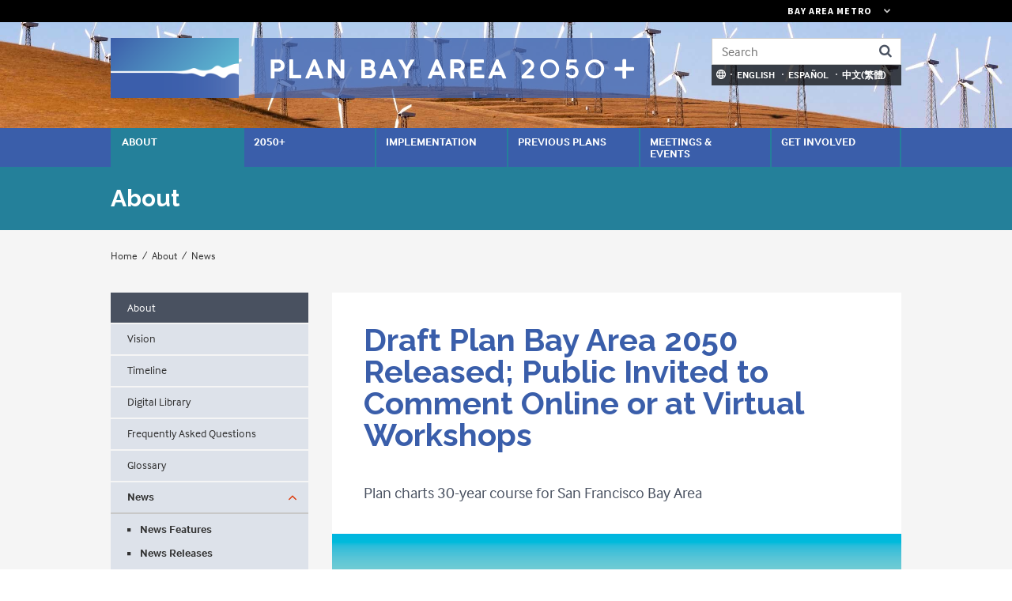

--- FILE ---
content_type: text/html; charset=UTF-8
request_url: https://www.onebayarea.org/news/news-story/draft-plan-bay-area-2050-released-public-invited-comment-online-or-virtual
body_size: 13197
content:
<!DOCTYPE html>
<html lang="en" dir="ltr">
  <head>
    <link rel="apple-touch-icon" sizes="57x57" href="/themes/custom/pba/icons/apple-icon-57x57.png">
    <link rel="apple-touch-icon" sizes="60x60" href="/themes/custom/pba/icons/apple-icon-60x60.png">
    <link rel="apple-touch-icon" sizes="72x72" href="/themes/custom/pba/icons/apple-icon-72x72.png">
    <link rel="apple-touch-icon" sizes="76x76" href="/themes/custom/pba/icons/apple-icon-76x76.png">
    <link rel="apple-touch-icon" sizes="114x114" href="/themes/custom/pba/icons/apple-icon-114x114.png">
    <link rel="apple-touch-icon" sizes="120x120" href="/themes/custom/pba/icons/apple-icon-120x120.png">
    <link rel="apple-touch-icon" sizes="144x144" href="/themes/custom/pba/icons/apple-icon-144x144.png">
    <link rel="apple-touch-icon" sizes="152x152" href="/themes/custom/pba/icons/apple-icon-152x152.png">
    <link rel="apple-touch-icon" sizes="180x180" href="/themes/custom/pba/icons/apple-icon-180x180.png">
    <link rel="icon" type="image/png" sizes="192x192"  href="/themes/custom/pba/icons/android-icon-192x192.png">
    <link rel="icon" type="image/png" sizes="32x32" href="/themes/custom/pba/icons/favicon-32x32.png">
    <link rel="icon" type="image/png" sizes="96x96" href="/themes/custom/pba/icons/favicon-96x96.png">
    <link rel="icon" type="image/png" sizes="16x16" href="/themes/custom/pba/icons/favicon-16x16.png">
    <link rel="icon" href="/themes/custom/pba/icons/favicon.ico?v=2">
    <meta name="msapplication-TileColor" content="#ffffff">
    <meta name="msapplication-TileImage" content="/themes/custom/pba/icons/ms-icon-144x144.png">
    <meta name="theme-color" content="#ffffff">
    <meta charset="utf-8" />
<noscript><style>form.antibot * :not(.antibot-message) { display: none !important; }</style>
</noscript><meta name="description" content="The Draft Plan Bay Area 2050 is being released today for a public comment period that will run through 5 p.m., Tuesday, July 20, 2021." />
<link rel="canonical" href="https://www.onebayarea.org/news/news-story/draft-plan-bay-area-2050-released-public-invited-comment-online-or-virtual" />
<meta name="google-site-verification" content="ksoon_zHj_mZQ0YuOp1YHUJv8QJQWho63bVDiPjUgoA" />
<meta name="Generator" content="Drupal 10 (https://www.drupal.org)" />
<meta name="MobileOptimized" content="width" />
<meta name="HandheldFriendly" content="true" />
<meta name="viewport" content="width=device-width, initial-scale=1.0" />
<link rel="icon" href="/themes/custom/pba/favicon.ico" type="image/vnd.microsoft.icon" />

    <title>Draft Plan Bay Area 2050 Released; Public Invited to Comment Online or at Virtual Workshops | Plan Bay Area</title>
    <link rel="stylesheet" media="all" href="/sites/default/files/css/css_gZqCXdztxiYJw3QdoPUzFrG5bUMitoYwrW7jZZbtQQ4.css?delta=0&amp;language=en&amp;theme=pba&amp;include=[base64]" />
<link rel="stylesheet" media="all" href="/sites/default/files/css/css_EqlDsRHRK0a4neN7SfSQNSOLUkKsK182LURnfeUHxqI.css?delta=1&amp;language=en&amp;theme=pba&amp;include=[base64]" />

    <script type="application/json" data-drupal-selector="drupal-settings-json">{"path":{"baseUrl":"\/","pathPrefix":"","currentPath":"node\/30436","currentPathIsAdmin":false,"isFront":false,"currentLanguage":"en"},"pluralDelimiter":"\u0003","suppressDeprecationErrors":true,"gtag":{"tagId":"G-YXFSM6HJST","consentMode":false,"otherIds":[],"events":[],"additionalConfigInfo":[]},"ajaxPageState":{"libraries":"[base64]","theme":"pba","theme_token":null},"ajaxTrustedUrl":{"\/search\/google":true},"localizejs":{"projectKey":"IvdOtm3ZZUUfv","language_switcher":{"languages":[{"code":"en","label":"English","domain":""},{"code":"es","label":"Espa\u00f1ol","domain":""},{"code":"zh-TW","label":"\u4e2d\u6587(\u7e41\u9ad4)","domain":""}],"useDomains":false}},"tablesorter":{"zebra":0,"odd":"odd","even":"even"},"data":{"extlink":{"extTarget":false,"extTargetAppendNewWindowDisplay":false,"extTargetAppendNewWindowLabel":"(opens in a new window)","extTargetNoOverride":false,"extNofollow":false,"extTitleNoOverride":false,"extNoreferrer":true,"extFollowNoOverride":false,"extClass":"ext","extLabel":"(link is external)","extImgClass":false,"extSubdomains":false,"extExclude":"","extInclude":"","extCssExclude":"","extCssInclude":"","extCssExplicit":"","extAlert":false,"extAlertText":"This link will take you to an external web site. We are not responsible for their content.","extHideIcons":false,"mailtoClass":"0","telClass":"tel","mailtoLabel":"(link sends email)","telLabel":"","extUseFontAwesome":true,"extIconPlacement":"append","extPreventOrphan":false,"extFaLinkClasses":"fa fa-external-link","extFaMailtoClasses":"fa fa-envelope-o","extAdditionalLinkClasses":"","extAdditionalMailtoClasses":"","extAdditionalTelClasses":"","extFaTelClasses":"fa fa-phone","allowedDomains":["planbayarea.org"],"extExcludeNoreferrer":""}},"googlePSE":{"language":"en","displayWatermark":false},"user":{"uid":0,"permissionsHash":"5b2296c3a5169fdbfc8a0bdb27bc383ae93ccb89cda971b808c2ee4e3e55f905"}}</script>
<script src="/sites/default/files/js/js_MRVmu8XDFW3H3eCvn3VgqnMFi_s6nl4yVTfgkVUiDCQ.js?scope=header&amp;delta=0&amp;language=en&amp;theme=pba&amp;include=[base64]"></script>
<script src="/modules/contrib/google_tag/js/gtag.js?t5xuhs"></script>

        <script src="https://use.typekit.net/zjr2dgt.js"></script>
    <script>try{Typekit.load({ async: true });}catch(e){}</script>
        <link href="https://fonts.googleapis.com/css?family=Raleway:700&display=swap" rel="stylesheet">
  </head>
  <body class="path-news-news-story-draft-plan-bay-area-2050-released-public-invited-comment-online-or-virtual path-node node-id-30436 page-node-type-news">
        <a href="#main-content" class="visually-hidden focusable skip-link">
      Skip to main content
    </a>
    
      <div class="dialog-off-canvas-main-canvas" data-off-canvas-main-canvas>
    <header id="header" class="header" role="header">
  <div class="navbar-header">
    <div class="container">
      <a href="/" class="navbar-brand" rel="home" title="Home">
        <img src="/themes/custom/pba/images/plan_bay_area_wave_logo.png" alt="Plan Bay Area 2050 logo" id="logo">
        <div class="navbar-logo-text" id="logotype">
          <img src="/themes/custom/pba/images/plan_bay_area_2050plus_wordmark.svg" alt="Plan Bay Area 2050" id="wordmark">
          <img src="/themes/custom/pba/images/plan_bay_area_2050plus_wordmark_mobile.svg" alt="Plan Bay Area 2050" id="wordmark_mobile">
        </div>
      </a>
      <div id="search-bar">
        <div class="search-block-form google-cse block block-search navbar-form navbar-right" data-drupal-selector="search-block-form" id="block-searchform" role="search">
  
    
      <form action="/search/google" method="get" id="search-block-form" accept-charset="UTF-8">
  <div class="js-form-item form-item js-form-type-search form-type-search js-form-item-keys form-item-keys form-no-label">
      <label for="edit-keys" class="visually-hidden">Search</label>
        <input title="Enter the terms you wish to search for." placeholder="Search" data-drupal-selector="edit-keys" type="search" id="edit-keys" name="keys" value="" size="40" maxlength="128" class="form-search" />

        </div>
<input data-drupal-selector="edit-protect-form-flood-control" type="hidden" name="protect_form_flood_control" value="protect_form_flood_control" />
<div data-drupal-selector="edit-actions" class="form-actions js-form-wrapper form-wrapper" id="edit-actions--x10W0WRpjzc"><input data-drupal-selector="edit-submit" type="submit" id="edit-submit" value="Search" class="button js-form-submit form-submit" />
</div>

</form>

  </div>

      </div>
      <div id="localize-container">
        <span class="localize-trigger">
          <img src="/themes/custom/pba/images/globe_language_646464_24px-tight.svg" width="14" height="14" class="globe-icon" alt="">
        </span>
        <div id="block-localizejs-language-switcher" class="block block-localizejs block-localizejs-language-switcher">
  
    
      <div id="localize-links">
  <ul class="localize-links-container" notranslate>
                  <li><button data-language="en" onclick='javascript:typeof Localize !== "undefined" ? Localize.setLanguage("en") : ""'>English</button></li>
              <li><button data-language="es" onclick='javascript:typeof Localize !== "undefined" ? Localize.setLanguage("es") : ""'>Español</button></li>
              <li><button data-language="zh-TW" onclick='javascript:typeof Localize !== "undefined" ? Localize.setLanguage("zh-TW") : ""'>中文(繁體)</button></li>
            </ul>
</div>

  </div>

      </div>
    </div> <!-- /.container -->
  </div> <!-- /.navbar-header -->
  <div class="menu-bar"> <!-- this gets fixed height when child is sticky -->
    <div id="header-menu">
      <div class="container">
        <div class="sticky-hidden">
          <a href="/" class="navbar-brand">
            <img src="/themes/custom/pba/images/plan_bay_area_wave_logo.png" alt="Home" />
          </a>
          <div class="sticky-search-btn"></div>
        </div>
          <div class="region region-primary-menu">
    <div id="block-smartmenusblock" class="block block-smartmenus block-smart-menus-block">
  
    
      <div class="smartmenus-block">
  

<nav class="main-nav smartmenus-nav" role="navigation">
  <input id="main-menu-state" class="sm-menu-state" type="checkbox" />
<label class="sm-menu-btn" for="main-menu-state">
  Toggle main menu visibility
  <span class="sm-menu-btn-icon"></span>
</label>

                             <ul id="sm-main-menu"  class="sm-simple sm-horizontal sm sm-main" data-sm-options='{ "showTimeout": 0, "hideTimeout": 100 }'> 
              
                <li class="sm-item item-expanded item-active-trail first about">
          <a href="/about" class="sm-link" data-drupal-link-system-path="node/11861">About</a>
                      <ul class="mega-menu sm-nowrap">
                                                                 <li class="sm-item first">
          <a href="/about/plan-bay-area-2050-vision" class="sm-link mega-menu-title" data-drupal-link-system-path="node/12036">Vision</a>
                  </li>
                              <li class="sm-item">
          <a href="/about/timeline-key-phases-plan-bay-area-2050" class="sm-link mega-menu-title" data-drupal-link-system-path="node/11951">Timeline</a>
                  </li>
                              <li class="sm-item">
          <a href="/about/digital_library" class="sm-link mega-menu-title" data-drupal-link-system-path="node/31076">Digital Library</a>
                  </li>
                              <li class="sm-item">
          <a href="/about/frequently-asked-questions" class="sm-link mega-menu-title" data-drupal-link-system-path="node/11956">Frequently Asked Questions</a>
                  </li>
                              <li class="sm-item">
          <a href="/about/glossary" class="sm-link mega-menu-title" data-drupal-link-system-path="node/2576">Glossary</a>
                  </li>
                              <li class="sm-item item-active-trail last">
          <a href="/about/news" class="sm-link mega-menu-title" data-drupal-link-system-path="node/30026">News</a>
                      <ul class="mega-menu-child">
                                                                 <li class="sm-item first">
          <a href="/about/news/features" class="sm-link" data-drupal-link-system-path="node/30031">News Features</a>
        </li>
                              <li class="sm-item last">
          <a href="/about/news/releases" class="sm-link" data-drupal-link-system-path="node/30036">News Releases</a>
        </li>
            
            </ul>
                  </li>
            
            </ul>
                  </li>
              
                <li class="sm-item item-expanded _050">
          <a href="/plan-bay-area-2050-plus" class="sm-link" data-drupal-link-system-path="node/31128">2050+</a>
                      <ul class="mega-menu sm-nowrap">
                                                                 <li class="sm-item first">
          <a href="/plan-bay-area-2050-plus-blueprint" class="sm-link mega-menu-title" data-drupal-link-system-path="node/31102">2050+ Blueprint</a>
                      <ul class="mega-menu-child">
                                                                 <li class="sm-item first last">
          <a href="/2050/2050-blueprint/plan-bay-area-2050-blueprint-documents" class="sm-link" data-drupal-link-system-path="node/31178">2050+ Blueprint Documents</a>
        </li>
            
            </ul>
                  </li>
                              <li class="sm-item">
          <a href="/draftplan" class="sm-link mega-menu-title" data-drupal-link-system-path="node/31444">2050+ Draft Plan</a>
                      <ul class="mega-menu-child">
                                                                 <li class="sm-item first last">
          <a href="/PartnerResources" class="sm-link" data-drupal-link-system-path="node/31462">Partner Resources</a>
        </li>
            
            </ul>
                  </li>
                              <li class="sm-item">
          <a href="/2050/draft-environmental-impact-report-eir" class="sm-link mega-menu-title" data-drupal-link-system-path="node/31357">Draft Environmental Impact Report</a>
                      <ul class="mega-menu-child">
                                                                 <li class="sm-item first last">
          <a href="/2050/environmental-impact-report/eir-scoping-meeting" class="sm-link" data-drupal-link-system-path="node/31358">EIR Scoping Meeting</a>
        </li>
            
            </ul>
                  </li>
                              <li class="sm-item last">
          <a href="/2050/transit-2050-plus" class="sm-link mega-menu-title" data-drupal-link-system-path="node/31105">Transit 2050+</a>
                      <ul class="mega-menu-child">
                                                                 <li class="sm-item first last">
          <a href="/2050/transit-2050/draft-transit-2050-network" class="sm-link" data-drupal-link-system-path="node/31269">Draft Transit 2050+ Network</a>
        </li>
            
            </ul>
                  </li>
            
            </ul>
                  </li>
              
                <li class="sm-item implementation">
          <a href="/implementation" class="sm-link" data-drupal-link-system-path="node/31029">Implementation</a>
                  </li>
              
                <li class="sm-item item-expanded previous-plans">
          <a href="/plan-bay-area-2050" class="sm-link" data-drupal-link-system-path="node/30351">Previous Plans</a>
                      <ul class="mega-menu sm-nowrap">
                                                                 <li class="sm-item first">
          <a href="/plan-bay-area-2050" class="sm-link mega-menu-title" data-drupal-link-system-path="node/30351">Plan Bay Area 2050 (2021)</a>
                      <ul class="mega-menu-child">
                                                                 <li class="sm-item item-expanded first">
          <a href="/previous-plans/plan-bay-area-2050-2021/horizon" class="sm-link" data-drupal-link-system-path="node/11791">Horizon</a>
        </li>
                              <li class="sm-item item-expanded">
          <a href="/2050-plan/plan-bay-area-2050-blueprint" class="sm-link" data-drupal-link-system-path="node/30356">Blueprint</a>
        </li>
                              <li class="sm-item item-expanded">
          <a href="/draftplan2050" class="sm-link" data-drupal-link-system-path="node/30361">Draft Plan Bay Area 2050</a>
        </li>
                              <li class="sm-item item-expanded">
          <a href="/finalplan2050" class="sm-link" data-drupal-link-system-path="node/30681">Final Plan Bay Area 2050</a>
        </li>
                              <li class="sm-item item-expanded">
          <a href="/2050-plan/final-plan-bay-area-2050/final-supplemental-reports" class="sm-link" data-drupal-link-system-path="node/30741">Final Supplemental Reports</a>
        </li>
                              <li class="sm-item item-expanded last">
          <a href="/EIR" class="sm-link" data-drupal-link-system-path="node/30431">Environmental Impact Report</a>
        </li>
            
            </ul>
                  </li>
                              <li class="sm-item">
          <a href="/plan-bay-area-2040" class="sm-link mega-menu-title" data-drupal-link-system-path="node/11891">Plan Bay Area 2040 (2017)</a>
                      <ul class="mega-menu-child">
                                                                 <li class="sm-item first">
          <a href="http://2040.planbayarea.org" title="" class="sm-link">Plan Bay Area 2040 Online</a>
        </li>
                              <li class="sm-item">
          <a href="http://projects.planbayarea.org/" title="Plan Bay Area 2040 Project List" class="sm-link">Plan Bay Area 2040 Project List</a>
        </li>
                              <li class="sm-item last">
          <a href="/previous-plans/plan-bay-area-2040-2017/plan-bay-area-2040-equity-analysis" class="sm-link" data-drupal-link-system-path="node/496">Plan Bay Area 2040 Equity Analysis</a>
        </li>
            
            </ul>
                  </li>
                              <li class="sm-item last">
          <a href="/previous-plan/plan-bay-area" class="sm-link mega-menu-title" data-drupal-link-system-path="node/11866">Plan Bay Area (2013)</a>
                      <ul class="mega-menu-child">
                                                                 <li class="sm-item item-expanded first last">
          <a href="/previous-plan/plan-bay-area-2013/legal-settlements" class="sm-link" data-drupal-link-system-path="node/2581">Legal Settlements</a>
        </li>
            
            </ul>
                  </li>
            
            </ul>
                  </li>
              
                <li class="sm-item item-expanded meetings--events">
          <a href="/meetings-and-events" class="sm-link" data-drupal-link-system-path="node/2591">Meetings &amp; Events</a>
                      <ul class="mega-menu sm-nowrap">
                                                                 <li class="sm-item first">
          <a href="/meetings-and-events" class="sm-link mega-menu-title" data-drupal-link-system-path="node/2591">ABAG &amp; MTC Meetings</a>
                  </li>
                              <li class="sm-item">
          <a href="/meetings-events/fall-2025-engagement" class="sm-link mega-menu-title" data-drupal-link-system-path="node/31467">Fall 2025 Engagement</a>
                  </li>
                              <li class="sm-item">
          <a href="/meetings-events/summer-2024-engagement" class="sm-link mega-menu-title" data-drupal-link-system-path="node/31256">Summer 2024 Engagement</a>
                  </li>
                              <li class="sm-item">
          <a href="/meetings-and-events/plan-bay-area-2050-plus-draft-blueprint-tell-us-what-you-think" class="sm-link mega-menu-title" data-drupal-link-system-path="node/31103">Summer 2023 Engagement</a>
                  </li>
                              <li class="sm-item last">
          <a href="/meetings-events/partner-engagement" class="sm-link mega-menu-title" data-drupal-link-system-path="node/31136">Partner Engagement</a>
                  </li>
            
            </ul>
                  </li>
              
                <li class="sm-item item-expanded last get-involved">
          <a href="/get-involved" class="sm-link" data-drupal-link-system-path="node/31030">Get Involved</a>
                      <ul class="mega-menu sm-nowrap">
                                                                 <li class="sm-item first">
          <a href="/get-involved/mailing-list" class="sm-link mega-menu-title" data-drupal-link-system-path="node/4166">Sign Up for Updates</a>
                  </li>
                              <li class="sm-item">
          <a href="/get-involved/your-comments" class="sm-link mega-menu-title" data-drupal-link-system-path="node/451">Your Comments</a>
                      <ul class="mega-menu-child">
                                                                 <li class="sm-item item-expanded first">
          <a href="/get-involved/your-comments/plan-bay-area-2050-comments" class="sm-link" data-drupal-link-system-path="node/31325">Plan Bay Area 2050+</a>
        </li>
                              <li class="sm-item item-expanded">
          <a href="/your-comments/plan-bay-area-2050" class="sm-link" data-drupal-link-system-path="node/13011">Plan Bay Area 2050</a>
        </li>
                              <li class="sm-item item-expanded last">
          <a href="/your-comments/plan-bay-area-2040" class="sm-link" data-drupal-link-system-path="node/2611">Plan Bay Area 2040</a>
        </li>
            
            </ul>
                  </li>
                              <li class="sm-item">
          <a href="/get-involved/public-participation-plan" class="sm-link mega-menu-title" data-drupal-link-system-path="node/5006">Public Participation Plan</a>
                  </li>
                              <li class="sm-item">
          <a href="/get-involved/language-assistance" class="sm-link mega-menu-title" data-drupal-link-system-path="node/2586">Language Assistance</a>
                  </li>
                              <li class="sm-item last">
          <a href="/get-involved/contact-us" class="sm-link mega-menu-title" data-drupal-link-system-path="node/466">Contact Us</a>
                  </li>
            
            </ul>
                  </li>
            </ul>
           </nav>


</div>


  </div>

  </div>

      </div>
    </div>
  </div>
</header>

    <div class="region region-section-title">
    <div id="section-title-bar">
  <div class="container">
    <span class="sr-only">The current section is </span><span class="section-title">About</span>
  </div>
</div>

  </div>



<main id="main-wrapper" role="main">
  <div id="main-content">
    <div id="main" class="main">
      
              <div id="breadcrumb" class="container">
            <div class="region region-breadcrumb">
    <div id="block-breadcrumbs-2" class="block block-system block-system-breadcrumb-block">
  
    
        <nav class="breadcrumb" aria-label="Website Orientation">
    <div id="system-breadcrumb" class="visually-hidden">You are here</div>
    <ol>
                        <li>
          <a href="/">Home</a>
        </li>
                              <li>
          <a href="/about">About</a>
        </li>
                              <li>
          <a href="/about/news">News</a>
        </li>
                                            </ol>
  </nav>

  </div>

  </div>

        </div>
              <div class="region region-highlighted">
    <div data-drupal-messages-fallback class="hidden"></div>

  </div>

      

      <div id="main-inner">
        <div id="content" class="container">
                      <div class="region region-content">
      

<div class="row">

  <div class="container-fluid">
    <div class="row">

      <div class="col-lg-9 order-lg-2 content-column">
        <article id="editoria11y-check" class="node node-news node--view-mode-full node--news--full">
          <div class="node-content">
            <div class="content">
              <h1><span class="field field--name-title field--type-string field--label-hidden">Draft Plan Bay Area 2050 Released; Public Invited to Comment Online or at Virtual Workshops</span>
</h1>
              
            <div class="field field-type-string field-name-field-subtitle field--label-hidden field__item">Plan charts 30-year course for San Francisco Bay Area</div>
      
              
                              
            <div class="field field-type-entity-reference field-name-field-image field--label-hidden field__item"><article class="media media--type-image media--view-mode-content-full">
  
      
            <div class="field field-type-image field-name-field-media-image field--label-hidden field__item">  <img loading="lazy" src="/sites/default/files/styles/gallery_slideshow/public/images/2021-05/PBA2050_Cover_WEB_BANNER_052521.png?itok=gqksd-BU&amp;cb=6209e30a" width="1000" height="600" alt="Illustrated scene from the Draft Plan Bay Area 2050 document cover that displays three bridges (Golden Gate, Bay Bridge and Carquinez) with green hills, roads and housing in the foreground."/>


</div>
      
  </article>
</div>
      
              
              
              
            <div class="field field-type-datetime field-name-field-date field--label-hidden field__item"><time datetime="2021-05-26T12:00:00Z" class="datetime">Wednesday, May 26, 2021</time>
</div>
      
  
  <div class="field field-type-string field-name-field-news-release-contact-line field--label-inline clearfix">
    <div class="field__label">Contact</div>
          <div class="field__items">
              <div class="field__item">Leslie Lara-Enríquez, 415-778-5258</div>
          <div class="field__item">John Goodwin, 415-778-5262</div>
              </div>
      </div>

            <div class="clearfix text-formatted field field-type-text-with-summary field-name-field-body field--label-hidden field__item"><div>
<p><span>The Association of Bay Area Governments (ABAG) and the Metropolitan Transportation Commission (MTC) today released the Draft Plan Bay Area 2050. After three years of public discussion and technical work, Plan Bay Area 2050 is a long-range plan charting the course for the future of the nine-county San Francisco Bay Area. The Draft Plan Bay Area 2050 is being released today for a public comment period that will run through 5 p.m., Tuesday, July 20, 2021.</span></p>
<p><span>From envisioning a next-generation network of frequent-service transit to strategies for tackling the regional housing crisis to a pioneering suite of protections against sea level rise, Plan Bay Area 2050 takes a comprehensive look at the region’s challenges and identifies actions to be advanced by all levels of government in the coming years. Available for review at </span><a href="https://www.planbayarea.org/draftplan2050">planbayarea.org/draftplan2050</a><span>, the Draft Plan Bay Area 2050 focuses on four key issues: the economy, the environment, housing and transportation; outlines 35 bold strategies for growth and investment through 2050; and identifies a path to make the Bay Area more equitable for all residents and more resilient in the face of unexpected challenges.</span></p>
<p><span>Given the myriad challenges the COVID-19 pandemic continues to pose, MTC and ABAG will hold virtual workshops and virtual public hearings through July 7, 2021. Both organizations want to hear from all Bay Area residents in order to incorporate diverse voices from across the region. Input received by MTC and ABAG will be used to further refine the draft plan. The Final Plan Bay Area 2050 is slated for approval in fall 2021.</span></p>
<p><span>MTC and ABAG have scheduled a plan release webinar, online workshops and virtual public hearings for comment on the Draft Plan Bay Area 2050 and associated supplemental reports, as well as on the Draft Environmental Impact Report for Plan Bay Area 2050 (slated for release the week of May 31, 2021). Residents are encouraged to attend a virtual workshop or public hearing, where they can ask questions and offer comments on these documents. Full details of workshops are listed below:</span></p>
</div>
<p><span>Participants without internet access can call into the events by dialing (408) 638-0968 or (888) 788-0099 (Toll Free). After calling in, participants will be prompted to enter the Webinar ID and Passcode (listed individually for all events below).</span></p>
<ol>
<li><span><strong>Draft Plan Bay Area 2050 Release Webinar</strong></span><br><span>Thursday, June 3, 2021, 9:30 am</span><br><span>Webinar link: </span><a href="https://bayareametro.zoom.us/j/81093979590"><span>https://bayareametro.zoom.us/j/81093979590</span></a><span>&nbsp;</span><br><span>Webinar ID: 810 9397 9590</span><br><span>A passcode is not required to join this webinar.</span></li>
<li><span><strong>Plan Bay Area 2050: East Bay Workshop</strong></span><br><em><span>Alameda and Contra Costa Counties</span></em><br><span>Monday, June 14, 5:00 p.m.</span><br><a href="https://bayareametro.zoom.us/j/86234820389?pwd=OE1QOVcrc1RhVlU5a2orWTF3dmVXUT09"><span>East Bay Zoom Link</span></a><br><span>Webinar ID: 862 3482 0389</span><br><span>Passcode: 179826</span></li>
<li><span><strong>Plan Bay Area 2050: South Bay Workshop</strong></span><br><em><span>Santa Clara County</span></em><br><span>Thursday, June 17, 12:00 p.m.</span><br><a href="https://bayareametro.zoom.us/j/84720111308?pwd=TEdoR0tEeHdSRUtmQzF6M3Z6eVF1UT09"><span>South Bay Zoom Link</span></a><br><span>Webinar ID: 847 2011 1308</span><br><span>Passcode: 047953</span></li>
<li><span><strong>Plan Bay Area 2050: West Bay Workshop</strong></span><br><em><span>San Francisco and San Mateo Counties</span></em><br><span>Monday, June 28, 5:00 p.m.</span><br><a href="https://bayareametro.zoom.us/j/86433932299?pwd=bFlWQm50TGJNK2NIM1pxZ215VWUyQT09"><span>West Bay Zoom Link</span></a><br><span>Webinar ID: 864 3393 2299</span><br><span>Passcode: 628755</span></li>
<li><span><strong>Plan Bay Area 2050: North Bay Workshop</strong></span><br><em><span>Marin, Napa, Solano and Sonoma Counties</span></em><br><span>Wednesday, June 30, 12:00 p.m.</span><br><a href="https://bayareametro.zoom.us/j/86558931464?pwd=VUtoVFcxQUpHNmVSQ0ZsNXhXWXlsdz09"><span>North Bay Zoom Link</span></a><br><span>Webinar ID: 865 5893 1464</span><br><span>Passcode: 012057</span></li>
</ol>
<p><span>Three public hearings also are opportunities for interested residents to comment on the draft plan and its Draft Environmental Impact Report. The full list of public hearings is as follows:</span></p>
<ol>
<li><span><strong>Plan Bay Area 2050: Public Hearing #1</strong></span><br><span><strong>Joint MTC Planning Committee with the ABAG Administrative Committee</strong></span><br><span>Friday, June 11, 9:40 a.m.</span><br><a href="https://bayareametro.zoom.us/j/87427874017"><span>Hearing 1 Zoom Link</span></a><br><span>Webinar ID: 874 2787 4017</span><br><span>A passcode is not required to join this hearing.</span></li>
<li><span><strong>Plan Bay Area 2050: Public Hearing 2</strong></span><br><span>Tuesday, June 22, 5:30 p.m.</span><br><a href="https://bayareametro.zoom.us/j/81203454209?pwd=Wlk1eXo0L1VVU3RjaUtuelVSTWpEUT09"><span>Hearing 2 Zoom Link</span></a><br><span>Webinar ID: 812 0345 4209</span><br><span>Passcode: 177176</span></li>
<li><span><strong>Plan Bay Area 2050: Public Hearing 3</strong></span><br><span>Wednesday, July 7, 1:30 p.m.</span><br><a href="https://bayareametro.zoom.us/j/85458338822?pwd=VUxuZkFBVnlJSW90d3pYaGNpMktaUT09"><span>Hearing 3 Zoom Link</span></a><br><span>Webinar ID: 854 5833 8822</span><br><span>Passcode: 908706</span></li>
</ol>
<p><span>Members of the public also are encouraged to view and comment on the draft plan online at </span><a href="https://www.planbayarea.org/draftplan2050">planbayarea.org/draftplan2050</a><span>. Comments will be reviewed by officials from both ABAG and MTC as they consider the adoption of the final Plan Bay Area 2050, slated for fall 2021. Written comments will be accepted via mail to MTC Public Information, Attn: Draft Plan/Draft EIR Comment, 375 Beale Street, Suite 800, San Francisco, CA, 94105; or via email (Draft Plan Bay Area 2050:&nbsp;</span><a href="mailto:info@planbayarea.org"><span>info@planbayarea.org</span></a><span>; Draft EIR: </span><a href="mailto:eircomments@bayareametro.gov"><span>eircomments@bayareametro.gov</span></a><span>). Comments by phone can made at (415) 778-2292.</span></p>
<p><span>The comment period for all documents will close on Tuesday, July 20, 2021, at 5 p.m.</span></p>
<p><span>Questions? Visit </span><a href="http://www.planbayarea.org/"><span>planbayarea.org</span></a><span>, email </span><a href="mailto:info@planbayarea.org"><span>info@planbayarea.org</span></a><span> or call (415) 778-6757.</span></p>
<h2>Request assistance! | ¡Solicita ayuda! &nbsp;| 請求幫助!</h2>
<p>Do you need one of our documents translated? Do you need written materials in large type or in Braille? Do you need a sign language interpreter or an interpreter who speaks your language in order to participate?</p>
<p>We can help! Please call us at (415) 778-6757. We require three days’ notice in order to provide reasonable accommodation. For TDD or hearing impaired, call 711, California Relay Service, or (800) 735-2929 (TTY) or (800) 735-2922 (voice) and ask to be relayed to (415) 778-6700.</p>
<p>¿Necesita que alguno de nuestros documentos sea traducido? ¿Necesita nuestras comunicaciones escritas en letra grande o en Braille? ¿Necesita un intérprete del lenguaje de señas o un intérprete que hable su idioma para poder participar?</p>
<p>¡Nosotros podemos ayudar! Comuníquese al (415) 778-6757. Necesitamos aviso con tres días de anticipación para proporcionar asistencia razonable. Para personas con discapacidad auditiva o TDD, llame al 711, California Relay Service, o al (800) 735-2929 (TTY) o al (800) 735-2922 (voz) y pida que lo comuniquen al (415) 778-6700.</p>
<p>您是否需要我們協助翻譯其中一份文件的内容? 您是否需要大字體或盲文印刷的書面資料? 您是否需要手語或您所説語言的翻譯協助才能參與活動？</p>
<p>我們可以爲您提供幫助! 請致電 (415) 778-6757和我們聯繫。為確保爲您提供適當的安排，請提前三天通知我們。對於TDD或聽障人士，請致電711，加州轉接服務，或 (800) 735-2929(TTY)，(800) 735-2922(語音)，然後要求轉接至 (415) 778-6700。</p>
</div>
      
<div class="field field-type-entity-reference field-name-field-tags field--label-inline clearfix">
      <ul class="field__items">
    <span class="field__label">Related</span>
      <li class="field__item"><a href="/tags/plan-bay-area-2050" hreflang="en">Plan Bay Area 2050</a></li>
        </ul>
  </div>


                                              <div class="views-element-container"><div class="view view-reports view-id-reports view-display-id-related js-view-dom-id-68f2f69840bd6a0c593b727ceb2fbffef2d52b1a012afdf0ccabf6c35b359b03">
  
    
      
  
      
          </div>
</div>

              
            </div>
          </div>
        </article>
      </div>
      <aside class="col-lg-3 order-lg-1 sidebar">
                <nav role="navigation" aria-labelledby="block-mainmenu-sidebar-menu" id="block-mainmenu-sidebar" class="block block-menu navigation menu--sidebar menu--main">
      
  <h2 id="block-mainmenu-sidebar-menu"><a href="/about" class="menu-item--active-trail" data-drupal-link-system-path="node/11861">About</a></h2>
  

        
              <ul class="menu">
                    <li class="menu-item"
                >
        <a href="/about/plan-bay-area-2050-vision" data-drupal-link-system-path="node/12036">Vision</a> 
              </li>
                <li class="menu-item"
                >
        <a href="/about/timeline-key-phases-plan-bay-area-2050" data-drupal-link-system-path="node/11951">Timeline</a> 
              </li>
                <li class="menu-item"
                >
        <a href="/about/digital_library" data-drupal-link-system-path="node/31076">Digital Library</a> 
              </li>
                <li class="menu-item"
                >
        <a href="/about/frequently-asked-questions" data-drupal-link-system-path="node/11956">Frequently Asked Questions</a> 
              </li>
                <li class="menu-item"
                >
        <a href="/about/glossary" data-drupal-link-system-path="node/2576">Glossary</a> 
              </li>
                <li class="menu-item menu-item--expanded dropdown menu-item--active-trail open"
                    class="menu" aria-expanded="true"
                >
        <a href="/about/news" data-drupal-link-system-path="node/30026">News</a> 
                  <button class="dropdown-icon" aria-label="expand children"></button>
                        <ul class="menu dropdown-menu">
                    <li class="menu-item"
                >
        <a href="/about/news/features" data-drupal-link-system-path="node/30031">News Features</a> 
              </li>
                <li class="menu-item"
                >
        <a href="/about/news/releases" data-drupal-link-system-path="node/30036">News Releases</a> 
              </li>
        </ul>
  
              </li>
        </ul>
  


  </nav>

                              </aside>

    </div>
  </div>
</div>


  </div>

        </div>
      </div> <!-- /#main-inner -->

    </div> <!-- /#main -->
  </div></main> <!-- /#main-wrapper -->

<div class="back-to-top">
  <div class="container container-fluid">
    <button id="back-to-top" title="Go to top">Back To Top</button>
  </div> <!-- /.container -->
</div>

<footer id="footer" class="footer" role="contentinfo">
  <div class="container">
    <div class="row">
      <div class="col-lg-8 order-lg-2">
          <div class="region region-footer-menu">
    <nav role="navigation" aria-labelledby="block-menu-footer-menu" id="block-menu-footer" class="block block-menu navigation menu--main">
            
  <h2 class="visually-hidden" id="block-menu-footer-menu">Main menu</h2>
  

        
                <ul class="menu menu--level-1">
                    <li class="menu-item menu-item--expanded menu-item--active-trail">
        <a href="/about" data-drupal-link-system-path="node/11861">About</a>
                                  <ul class="menu">
                    <li class="menu-item">
        <a href="/about/plan-bay-area-2050-vision" data-drupal-link-system-path="node/12036">Vision</a>
              </li>
                <li class="menu-item">
        <a href="/about/timeline-key-phases-plan-bay-area-2050" data-drupal-link-system-path="node/11951">Timeline</a>
              </li>
                <li class="menu-item">
        <a href="/about/digital_library" data-drupal-link-system-path="node/31076">Digital Library</a>
              </li>
                <li class="menu-item">
        <a href="/about/frequently-asked-questions" data-drupal-link-system-path="node/11956">Frequently Asked Questions</a>
              </li>
                <li class="menu-item">
        <a href="/about/glossary" data-drupal-link-system-path="node/2576">Glossary</a>
              </li>
                <li class="menu-item menu-item--collapsed menu-item--active-trail">
        <a href="/about/news" data-drupal-link-system-path="node/30026">News</a>
              </li>
        </ul>
  
              </li>
                <li class="menu-item menu-item--expanded">
        <a href="/plan-bay-area-2050-plus" data-drupal-link-system-path="node/31128">2050+</a>
                                  <ul class="menu">
                    <li class="menu-item menu-item--collapsed">
        <a href="/plan-bay-area-2050-plus-blueprint" data-drupal-link-system-path="node/31102">2050+ Blueprint</a>
              </li>
                <li class="menu-item menu-item--collapsed">
        <a href="/draftplan" data-drupal-link-system-path="node/31444">2050+ Draft Plan</a>
              </li>
                <li class="menu-item menu-item--collapsed">
        <a href="/2050/draft-environmental-impact-report-eir" data-drupal-link-system-path="node/31357">Draft Environmental Impact Report</a>
              </li>
                <li class="menu-item menu-item--collapsed">
        <a href="/2050/transit-2050-plus" data-drupal-link-system-path="node/31105">Transit 2050+</a>
              </li>
        </ul>
  
              </li>
                <li class="menu-item">
        <a href="/implementation" data-drupal-link-system-path="node/31029">Implementation</a>
              </li>
                <li class="menu-item menu-item--expanded">
        <a href="/plan-bay-area-2050" data-drupal-link-system-path="node/30351">Previous Plans</a>
                                  <ul class="menu">
                    <li class="menu-item menu-item--collapsed">
        <a href="/plan-bay-area-2050" data-drupal-link-system-path="node/30351">Plan Bay Area 2050 (2021)</a>
              </li>
                <li class="menu-item menu-item--collapsed">
        <a href="/plan-bay-area-2040" data-drupal-link-system-path="node/11891">Plan Bay Area 2040 (2017)</a>
              </li>
                <li class="menu-item menu-item--collapsed">
        <a href="/previous-plan/plan-bay-area" data-drupal-link-system-path="node/11866">Plan Bay Area (2013)</a>
              </li>
        </ul>
  
              </li>
                <li class="menu-item menu-item--expanded">
        <a href="/meetings-and-events" data-drupal-link-system-path="node/2591">Meetings &amp; Events</a>
                                  <ul class="menu">
                    <li class="menu-item">
        <a href="/meetings-and-events" data-drupal-link-system-path="node/2591">ABAG &amp; MTC Meetings</a>
              </li>
                <li class="menu-item">
        <a href="/meetings-events/fall-2025-engagement" data-drupal-link-system-path="node/31467">Fall 2025 Engagement</a>
              </li>
                <li class="menu-item">
        <a href="/meetings-events/summer-2024-engagement" data-drupal-link-system-path="node/31256">Summer 2024 Engagement</a>
              </li>
                <li class="menu-item">
        <a href="/meetings-and-events/plan-bay-area-2050-plus-draft-blueprint-tell-us-what-you-think" data-drupal-link-system-path="node/31103">Summer 2023 Engagement</a>
              </li>
                <li class="menu-item">
        <a href="/meetings-events/partner-engagement" data-drupal-link-system-path="node/31136">Partner Engagement</a>
              </li>
        </ul>
  
              </li>
                <li class="menu-item menu-item--expanded">
        <a href="/get-involved" data-drupal-link-system-path="node/31030">Get Involved</a>
                                  <ul class="menu">
                    <li class="menu-item">
        <a href="/get-involved/mailing-list" data-drupal-link-system-path="node/4166">Sign Up for Updates</a>
              </li>
                <li class="menu-item menu-item--collapsed">
        <a href="/get-involved/your-comments" data-drupal-link-system-path="node/451">Your Comments</a>
              </li>
                <li class="menu-item">
        <a href="/get-involved/public-participation-plan" data-drupal-link-system-path="node/5006">Public Participation Plan</a>
              </li>
                <li class="menu-item">
        <a href="/get-involved/language-assistance" data-drupal-link-system-path="node/2586">Language Assistance</a>
              </li>
                <li class="menu-item">
        <a href="/get-involved/contact-us" data-drupal-link-system-path="node/466">Contact Us</a>
              </li>
        </ul>
  
              </li>
        </ul>
  


  </nav>

  </div>

      </div>
      <div class="col-lg-4 order-lg-1">
        <div class="footer-col-inner">
            <div class="region region-footer">
    <div id="block-mtc-block-1" class="block block-block-content block-block-content99b288a9-441f-4015-8f27-f75d4e5bbb24">
  
    
        <h3><a href="/contact-us">Contact Us</a></h3>

<a href="/" title="Home"><img src="/themes/custom/pba/images/pba2050plus_reversed_logo.svg" alt="Plan Bay Area 2050+ logo" class="pba_logo_footer"></a>
<ul>
	<li>Email: <a href="mailto:info@PlanBayArea.org">info@PlanBayArea.org</a></li>
	<li>Phone: <a href="tel:14157786757">(415) 778-6757</a></li>
	<li>Fax: (415) 536-9800</li>
</ul>

<p><a href="/your-part/get-involved/request-accessibility-assistance">Request accessibility assistance</a></p>

<p><a href="/sitemap">Site Map</a></p>

<p><a href="/privacy-policy">Privacy Policy</a> | <a href="/terms-use">Terms of Use</a></p>

<div class="footer-agency-logos row">
<a href="https://abag.ca.gov/" title="Association of Bay Area Governments" class="footer-logo abag"><img src="/themes/custom/pba/images/footer_logo_abag_reverse.svg" alt="ABAG logo"></a>
<a href="https://mtc.ca.gov/" title="Metropolitan Transportation Commission" class="footer-logo mtc"><img src="/themes/custom/pba/images/footer_logo_mtc_reverse.svg" alt="MTC logo"></a>
</div>

  </div>

  </div>

          <p>© 2025&nbsp;Association of Bay Area Governments and Metropolitan Transportation Commission. All&nbsp;Rights&nbsp;Reserved.</p>
        </div>
      </div>
    </div>

  </div>
</footer>

  </div>

    
    <script src="/sites/default/files/js/js_X19mWyLSPZVIryHfWJ9TpMxCeI_aSxk44mxmdrqkF0g.js?scope=footer&amp;delta=0&amp;language=en&amp;theme=pba&amp;include=[base64]"></script>
<script src="https://global.localizecdn.com/localize.js" crossorigin="anonymous"></script>
<script src="/sites/default/files/js/js_J3EiTAMeUwukzcTBCKwtu_YZ7ExMVkUJ-_nuhM09cFw.js?scope=footer&amp;delta=2&amp;language=en&amp;theme=pba&amp;include=[base64]"></script>

    <script></script>
  </body>
</html>


--- FILE ---
content_type: text/css
request_url: https://www.onebayarea.org/sites/default/files/css/css_EqlDsRHRK0a4neN7SfSQNSOLUkKsK182LURnfeUHxqI.css?delta=1&language=en&theme=pba&include=eJxNj1GOwzAIRC_khOP0M8L2KHKDTWVI2-zp12o22v6gN8OgEWlDLq59KS2jeRRNG31xSMJmB0U2XFxhxivs0k3z2GkH5b4_WGa-8_s0mvbKUn4Q8HYpbbsifzKsqqtgSQY6cdCNHeOsb6F6WnAgdn3RXUvzafS2dIRHZFpFI8uUzIKNtFe03egfp7Sbaw12mKOeHzhHgWkfBVTVvWD-ssKz4GX0mXPVvAt-AYqRcNc
body_size: 73926
content:
/* @license MIT https://github.com/necolas/normalize.css/blob/3.0.3/LICENSE.md */
html{font-family:sans-serif;-ms-text-size-adjust:100%;-webkit-text-size-adjust:100%;}body{margin:0;}article,aside,details,figcaption,figure,footer,header,hgroup,main,menu,nav,section,summary{display:block;}audio,canvas,progress,video{display:inline-block;vertical-align:baseline;}audio:not([controls]){display:none;height:0;}[hidden],template{display:none;}a{background-color:transparent;}a:active,a:hover{outline:0;}abbr[title]{border-bottom:1px dotted;}b,strong{font-weight:bold;}dfn{font-style:italic;}h1{font-size:2em;margin:0.67em 0;}mark{background:#ff0;color:#000;}small{font-size:80%;}sub,sup{font-size:75%;line-height:0;position:relative;vertical-align:baseline;}sup{top:-0.5em;}sub{bottom:-0.25em;}img{border:0;}svg:not(:root){overflow:hidden;}figure{margin:1em 40px;}hr{box-sizing:content-box;height:0;}pre{overflow:auto;}code,kbd,pre,samp{font-family:monospace,monospace;font-size:1em;}button,input,optgroup,select,textarea{color:inherit;font:inherit;margin:0;}button{overflow:visible;}button,select{text-transform:none;}button,html input[type="button"],input[type="reset"],input[type="submit"]{-webkit-appearance:button;cursor:pointer;}button[disabled],html input[disabled]{cursor:default;}button::-moz-focus-inner,input::-moz-focus-inner{border:0;padding:0;}input{line-height:normal;}input[type="checkbox"],input[type="radio"]{box-sizing:border-box;padding:0;}input[type="number"]::-webkit-inner-spin-button,input[type="number"]::-webkit-outer-spin-button{height:auto;}input[type="search"]{-webkit-appearance:textfield;box-sizing:content-box;}input[type="search"]::-webkit-search-cancel-button,input[type="search"]::-webkit-search-decoration{-webkit-appearance:none;}fieldset{border:1px solid #c0c0c0;margin:0 2px;padding:0.35em 0.625em 0.75em;}legend{border:0;padding:0;}textarea{overflow:auto;}optgroup{font-weight:bold;}table{border-collapse:collapse;border-spacing:0;}td,th{padding:0;}
@media (min--moz-device-pixel-ratio:0){summary{display:list-item;}}
/* @license GPL-2.0-or-later https://www.drupal.org/licensing/faq */
.action-links{margin:1em 0;padding:0;list-style:none;}[dir="rtl"] .action-links{margin-right:0;}.action-links li{display:inline-block;margin:0 0.3em;}.action-links li:first-child{margin-left:0;}[dir="rtl"] .action-links li:first-child{margin-right:0;margin-left:0.3em;}.button-action{display:inline-block;padding:0.2em 0.5em 0.3em;text-decoration:none;line-height:160%;}.button-action::before{margin-left:-0.1em;padding-right:0.2em;content:"+";font-weight:900;}[dir="rtl"] .button-action::before{margin-right:-0.1em;margin-left:0;padding-right:0;padding-left:0.2em;}
.breadcrumb{padding-bottom:0.5em;}.breadcrumb ol{margin:0;padding:0;}[dir="rtl"] .breadcrumb ol{margin-right:0;}.breadcrumb li{display:inline;margin:0;padding:0;list-style-type:none;}.breadcrumb li::before{content:" \BB ";}.breadcrumb li:first-child::before{content:none;}
.button,.image-button{margin-right:1em;margin-left:1em;}.button:first-child,.image-button:first-child{margin-right:0;margin-left:0;}
.collapse-processed > summary{padding-right:0.5em;padding-left:0.5em;}.collapse-processed > summary::before{float:left;width:1em;height:1em;content:"";background:url(/themes/contrib/classy/images/misc/menu-expanded.png) 0 100% no-repeat;}[dir="rtl"] .collapse-processed > summary::before{float:right;background-position:100% 100%;}.collapse-processed:not([open]) > summary::before{-ms-transform:rotate(-90deg);-webkit-transform:rotate(-90deg);transform:rotate(-90deg);background-position:25% 35%;}[dir="rtl"] .collapse-processed:not([open]) > summary::before{-ms-transform:rotate(90deg);-webkit-transform:rotate(90deg);transform:rotate(90deg);background-position:75% 35%;}
.container-inline label::after,.container-inline .label::after{content:":";}.form-type-radios .container-inline label::after,.form-type-checkboxes .container-inline label::after{content:"";}.form-type-radios .container-inline .form-type-radio,.form-type-checkboxes .container-inline .form-type-checkbox{margin:0 1em;}.container-inline .form-actions,.container-inline.form-actions{margin-top:0;margin-bottom:0;}
details{margin-top:1em;margin-bottom:1em;border:1px solid #ccc;}details > .details-wrapper{padding:0.5em 1.5em;}summary{padding:0.2em 0.5em;cursor:pointer;}
.exposed-filters .filters{float:left;margin-right:1em;}[dir="rtl"] .exposed-filters .filters{float:right;margin-right:0;margin-left:1em;}.exposed-filters .form-item{margin:0 0 0.1em 0;padding:0;}.exposed-filters .form-item label{float:left;width:10em;font-weight:normal;}[dir="rtl"] .exposed-filters .form-item label{float:right;}.exposed-filters .form-select{width:14em;}.exposed-filters .current-filters{margin-bottom:1em;}.exposed-filters .current-filters .placeholder{font-weight:bold;font-style:normal;}.exposed-filters .additional-filters{float:left;margin-right:1em;}[dir="rtl"] .exposed-filters .additional-filters{float:right;margin-right:0;margin-left:1em;}
.field__label{font-weight:bold;}.field--label-inline .field__label,.field--label-inline .field__items{float:left;}.field--label-inline .field__label,.field--label-inline > .field__item,.field--label-inline .field__items{padding-right:0.5em;}[dir="rtl"] .field--label-inline .field__label,[dir="rtl"] .field--label-inline .field__items{padding-right:0;padding-left:0.5em;}.field--label-inline .field__label::after{content:":";}
form .field-multiple-table{margin:0;}form .field-multiple-table .field-multiple-drag{width:30px;padding-right:0;}[dir="rtl"] form .field-multiple-table .field-multiple-drag{padding-left:0;}form .field-multiple-table .field-multiple-drag .tabledrag-handle{padding-right:0.5em;}[dir="rtl"] form .field-multiple-table .field-multiple-drag .tabledrag-handle{padding-right:0;padding-left:0.5em;}form .field-add-more-submit{margin:0.5em 0 0;}.form-item,.form-actions{margin-top:1em;margin-bottom:1em;}tr.odd .form-item,tr.even .form-item{margin-top:0;margin-bottom:0;}.form-composite > .fieldset-wrapper > .description,.form-item .description{font-size:0.85em;}label.option{display:inline;font-weight:normal;}.form-composite > legend,.label{display:inline;margin:0;padding:0;font-size:inherit;font-weight:bold;}.form-checkboxes .form-item,.form-radios .form-item{margin-top:0.4em;margin-bottom:0.4em;}.form-type-radio .description,.form-type-checkbox .description{margin-left:2.4em;}[dir="rtl"] .form-type-radio .description,[dir="rtl"] .form-type-checkbox .description{margin-right:2.4em;margin-left:0;}.marker{color:#e00;}.form-required::after{display:inline-block;width:6px;height:6px;margin:0 0.3em;content:"";vertical-align:super;background-image:url(/themes/contrib/classy/images/icons/ee0000/required.svg);background-repeat:no-repeat;background-size:6px 6px;}abbr.tabledrag-changed,abbr.ajax-changed{border-bottom:none;}.form-item input.error,.form-item textarea.error,.form-item select.error{border:2px solid red;}.form-item--error-message::before{display:inline-block;width:14px;height:14px;content:"";vertical-align:sub;background:url(/themes/contrib/classy/images/icons/e32700/error.svg) no-repeat;background-size:contain;}
.icon-help{padding:1px 0 1px 20px;background:url(/themes/contrib/classy/images/misc/help.png) 0 50% no-repeat;}[dir="rtl"] .icon-help{padding:1px 20px 1px 0;background-position:100% 50%;}.feed-icon{display:block;overflow:hidden;width:16px;height:16px;text-indent:-9999px;background:url(/themes/contrib/classy/images/misc/feed.svg) no-repeat;}
.form--inline .form-item{float:left;margin-right:0.5em;}[dir="rtl"] .form--inline .form-item{float:right;margin-right:0;margin-left:0.5em;}[dir="rtl"] .views-filterable-options-controls .form-item{margin-right:2%;}.form--inline .form-item-separator{margin-top:2.3em;margin-right:1em;margin-left:0.5em;}[dir="rtl"] .form--inline .form-item-separator{margin-right:0.5em;margin-left:1em;}.form--inline .form-actions{clear:left;}[dir="rtl"] .form--inline .form-actions{clear:right;}
.item-list .title{font-weight:bold;}.item-list ul{margin:0 0 0.75em 0;padding:0;}.item-list li{margin:0 0 0.25em 1.5em;padding:0;}[dir="rtl"] .item-list li{margin:0 1.5em 0.25em 0;}.item-list--comma-list{display:inline;}.item-list--comma-list .item-list__comma-list,.item-list__comma-list li,[dir="rtl"] .item-list--comma-list .item-list__comma-list,[dir="rtl"] .item-list__comma-list li{margin:0;}
button.link{margin:0;padding:0;cursor:pointer;border:0;background:transparent;font-size:1em;}label button.link{font-weight:bold;}
ul.inline,ul.links.inline{display:inline;padding-left:0;}[dir="rtl"] ul.inline,[dir="rtl"] ul.links.inline{padding-right:0;padding-left:15px;}ul.inline li{display:inline;padding:0 0.5em;list-style-type:none;}ul.links a.is-active{color:#000;}
ul.menu{margin-left:1em;padding:0;list-style:none outside;text-align:left;}[dir="rtl"] ul.menu{margin-right:1em;margin-left:0;text-align:right;}.menu-item--expanded{list-style-type:circle;list-style-image:url(/themes/contrib/classy/images/misc/menu-expanded.png);}.menu-item--collapsed{list-style-type:disc;list-style-image:url(/themes/contrib/classy/images/misc/menu-collapsed.png);}[dir="rtl"] .menu-item--collapsed{list-style-image:url(/themes/contrib/classy/images/misc/menu-collapsed-rtl.png);}.menu-item{margin:0;padding-top:0.2em;}ul.menu a.is-active{color:#000;}
.more-link{display:block;text-align:right;}[dir="rtl"] .more-link{text-align:left;}
.pager__items{clear:both;text-align:center;}.pager__item{display:inline;padding:0.5em;}.pager__item.is-active{font-weight:bold;}
tr.drag{background-color:#fffff0;}tr.drag-previous{background-color:#ffd;}body div.tabledrag-changed-warning{margin-bottom:0.5em;}
tr.selected td{background:#ffc;}td.checkbox,th.checkbox{text-align:center;}[dir="rtl"] td.checkbox,[dir="rtl"] th.checkbox{text-align:center;}
th.is-active img{display:inline;}td.is-active{background-color:#ddd;}
div.tabs{margin:1em 0;}ul.tabs{margin:0 0 0.5em;padding:0;list-style:none;}.tabs > li{display:inline-block;margin-right:0.3em;}[dir="rtl"] .tabs > li{margin-right:0;margin-left:0.3em;}.tabs a{display:block;padding:0.2em 1em;text-decoration:none;}.tabs a.is-active{background-color:#eee;}.tabs a:focus,.tabs a:hover{background-color:#f5f5f5;}
.form-textarea-wrapper textarea{display:block;box-sizing:border-box;width:100%;margin:0;}
.ui-dialog--narrow{max-width:500px;}@media screen and (max-width:600px){.ui-dialog--narrow{min-width:95%;max-width:95%;}}
.messages{padding:15px 20px 15px 35px;word-wrap:break-word;border:1px solid;border-width:1px 1px 1px 0;border-radius:2px;background:no-repeat 10px 17px;overflow-wrap:break-word;}[dir="rtl"] .messages{padding-right:35px;padding-left:20px;text-align:right;border-width:1px 0 1px 1px;background-position:right 10px top 17px;}.messages + .messages{margin-top:1.538em;}.messages__list{margin:0;padding:0;list-style:none;}.messages__item + .messages__item{margin-top:0.769em;}.messages--status{color:#325e1c;border-color:#c9e1bd #c9e1bd #c9e1bd transparent;background-color:#f3faef;background-image:url(/themes/contrib/classy/images/icons/73b355/check.svg);box-shadow:-8px 0 0 #77b259;}[dir="rtl"] .messages--status{margin-left:0;border-color:#c9e1bd transparent #c9e1bd #c9e1bd;box-shadow:8px 0 0 #77b259;}.messages--warning{color:#734c00;border-color:#f4daa6 #f4daa6 #f4daa6 transparent;background-color:#fdf8ed;background-image:url(/themes/contrib/classy/images/icons/e29700/warning.svg);box-shadow:-8px 0 0 #e09600;}[dir="rtl"] .messages--warning{border-color:#f4daa6 transparent #f4daa6 #f4daa6;box-shadow:8px 0 0 #e09600;}.messages--error{color:#a51b00;border-color:#f9c9bf #f9c9bf #f9c9bf transparent;background-color:#fcf4f2;background-image:url(/themes/contrib/classy/images/icons/e32700/error.svg);box-shadow:-8px 0 0 #e62600;}[dir="rtl"] .messages--error{border-color:#f9c9bf transparent #f9c9bf #f9c9bf;box-shadow:8px 0 0 #e62600;}.messages--error p.error{color:#a51b00;}
.node--unpublished{background-color:#fff4f4;}
.progress__track{border-color:#b3b3b3;border-radius:10em;background-color:#f2f1eb;background-image:-webkit-linear-gradient(#e7e7df,#f0f0f0);background-image:linear-gradient(#e7e7df,#f0f0f0);box-shadow:inset 0 1px 3px hsla(0,0%,0%,0.16);}.progress__bar{height:16px;margin-top:-1px;margin-left:-1px;padding:0 1px;-webkit-transition:width 0.5s ease-out;transition:width 0.5s ease-out;-webkit-animation:animate-stripes 3s linear infinite;-moz-animation:animate-stripes 3s linear infinite;border:1px #07629a solid;border-radius:10em;background:#057ec9;background-image:-webkit-linear-gradient(top,rgba(0,0,0,0),rgba(0,0,0,0.15)),-webkit-linear-gradient(left top,#0094f0 0%,#0094f0 25%,#007ecc 25%,#007ecc 50%,#0094f0 50%,#0094f0 75%,#0094f0 100%);background-image:linear-gradient(to bottom,rgba(0,0,0,0),rgba(0,0,0,0.15)),linear-gradient(to right bottom,#0094f0 0%,#0094f0 25%,#007ecc 25%,#007ecc 50%,#0094f0 50%,#0094f0 75%,#0094f0 100%);background-size:40px 40px;}[dir="rtl"] .progress__bar{margin-right:-1px;margin-left:0;-webkit-animation-direction:reverse;-moz-animation-direction:reverse;animation-direction:reverse;}@media screen and (prefers-reduced-motion:reduce){.progress__bar{-webkit-transition:none;transition:none;-webkit-animation:none;-moz-animation:none;}}@-webkit-keyframes animate-stripes{0%{background-position:0 0,0 0;}100%{background-position:0 0,-80px 0;}}@-ms-keyframes animate-stripes{0%{background-position:0 0,0 0;}100%{background-position:0 0,-80px 0;}}@keyframes animate-stripes{0%{background-position:0 0,0 0;}100%{background-position:0 0,-80px 0;}}
*,*::before,*::after{box-sizing:border-box}html{font-family:sans-serif;line-height:1.15;-webkit-text-size-adjust:100%;-webkit-tap-highlight-color:rgba(0,0,0,0)}article,aside,figcaption,figure,footer,header,hgroup,main,nav,section{display:block}body{margin:0;font-family:-apple-system,BlinkMacSystemFont,"Segoe UI",Roboto,"Helvetica Neue",Arial,"Noto Sans","Liberation Sans",sans-serif,"Apple Color Emoji","Segoe UI Emoji","Segoe UI Symbol","Noto Color Emoji";font-size:1rem;font-weight:400;line-height:1.5;color:#212529;text-align:left;background-color:#fff}[tabindex="-1"]:focus:not(:focus-visible){outline:0 !important}hr{box-sizing:content-box;height:0;overflow:visible}h1,h2,h3,h4,h5,h6{margin-top:0;margin-bottom:.5rem}p{margin-top:0;margin-bottom:1rem}abbr[title],abbr[data-original-title]{text-decoration:underline;-webkit-text-decoration:underline dotted;text-decoration:underline dotted;cursor:help;border-bottom:0;-webkit-text-decoration-skip-ink:none;text-decoration-skip-ink:none}address{margin-bottom:1rem;font-style:normal;line-height:inherit}ol,ul,dl{margin-top:0;margin-bottom:1rem}ol ol,ul ul,ol ul,ul ol{margin-bottom:0}dt{font-weight:700}dd{margin-bottom:.5rem;margin-left:0}blockquote{margin:0 0 1rem}b,strong{font-weight:bolder}small{font-size:80%}sub,sup{position:relative;font-size:75%;line-height:0;vertical-align:baseline}sub{bottom:-.25em}sup{top:-.5em}a{color:#007bff;text-decoration:none;background-color:transparent}a:hover{color:#0056b3;text-decoration:underline}a:not([href]):not([class]){color:inherit;text-decoration:none}a:not([href]):not([class]):hover{color:inherit;text-decoration:none}pre,code,kbd,samp{font-family:SFMono-Regular,Menlo,Monaco,Consolas,"Liberation Mono","Courier New",monospace;font-size:1em}pre{margin-top:0;margin-bottom:1rem;overflow:auto;-ms-overflow-style:scrollbar}figure{margin:0 0 1rem}img{vertical-align:middle;border-style:none}svg{overflow:hidden;vertical-align:middle}table{border-collapse:collapse}caption{padding-top:.75rem;padding-bottom:.75rem;color:#6c757d;text-align:left;caption-side:bottom}th{text-align:inherit;text-align:-webkit-match-parent}label{display:inline-block;margin-bottom:.5rem}button{border-radius:0}button:focus:not(:focus-visible){outline:0}input,button,select,optgroup,textarea{margin:0;font-family:inherit;font-size:inherit;line-height:inherit}button,input{overflow:visible}button,select{text-transform:none}[role="button"]{cursor:pointer}select{word-wrap:normal}button,[type="button"],[type="reset"],[type="submit"]{-webkit-appearance:button}button:not(:disabled),[type="button"]:not(:disabled),[type="reset"]:not(:disabled),[type="submit"]:not(:disabled){cursor:pointer}button::-moz-focus-inner,[type="button"]::-moz-focus-inner,[type="reset"]::-moz-focus-inner,[type="submit"]::-moz-focus-inner{padding:0;border-style:none}input[type="radio"],input[type="checkbox"]{box-sizing:border-box;padding:0}textarea{overflow:auto;resize:vertical}fieldset{min-width:0;padding:0;margin:0;border:0}legend{display:block;width:100%;max-width:100%;padding:0;margin-bottom:.5rem;font-size:1.5rem;line-height:inherit;color:inherit;white-space:normal}progress{vertical-align:baseline}[type="number"]::-webkit-inner-spin-button,[type="number"]::-webkit-outer-spin-button{height:auto}[type="search"]{outline-offset:-2px;-webkit-appearance:none}[type="search"]::-webkit-search-decoration{-webkit-appearance:none}::-webkit-file-upload-button{font:inherit;-webkit-appearance:button}output{display:inline-block}summary{display:list-item;cursor:pointer}template{display:none}[hidden]{display:none !important}h1,h2,h3,h4,h5,h6,.h1,.h2,.h3,.h4,.h5,.h6{margin-bottom:.5rem;font-weight:500;line-height:1.2}h1,.h1{font-size:2.5rem}h2,.h2{font-size:2rem}h3,.h3{font-size:1.75rem}h4,.h4{font-size:1.5rem}h5,.h5{font-size:1.25rem}h6,.h6{font-size:1rem}.lead{font-size:1.25rem;font-weight:300}.display-1{font-size:6rem;font-weight:300;line-height:1.2}.display-2{font-size:5.5rem;font-weight:300;line-height:1.2}.display-3{font-size:4.5rem;font-weight:300;line-height:1.2}.display-4{font-size:3.5rem;font-weight:300;line-height:1.2}hr{margin-top:1rem;margin-bottom:1rem;border:0;border-top:1px solid rgba(0,0,0,0.1)}small,.small{font-size:.875em;font-weight:400}mark,.mark{padding:.2em;background-color:#fcf8e3}.list-unstyled{padding-left:0;list-style:none}.list-inline{padding-left:0;list-style:none}.list-inline-item{display:inline-block}.list-inline-item:not(:last-child){margin-right:.5rem}.initialism{font-size:90%;text-transform:uppercase}.blockquote{margin-bottom:1rem;font-size:1.25rem}.blockquote-footer{display:block;font-size:.875em;color:#6c757d}.blockquote-footer::before{content:"\2014\00A0"}.container,.container-fluid,.container-sm,.container-md,.container-lg,.container-xl{width:100%;padding-right:15px;padding-left:15px;margin-right:auto;margin-left:auto}@media (min-width:576px){.container,.container-sm{max-width:540px}}@media (min-width:768px){.container,.container-sm,.container-md{max-width:720px}}@media (min-width:992px){.container,.container-sm,.container-md,.container-lg{max-width:960px}}@media (min-width:1200px){.container,.container-sm,.container-md,.container-lg,.container-xl{max-width:1140px}}.row,.view-learn-more-videos{display:-ms-flexbox;display:flex;-ms-flex-wrap:wrap;flex-wrap:wrap;margin-right:-15px;margin-left:-15px}.no-gutters{margin-right:0;margin-left:0}.no-gutters>.col,.no-gutters>[class*="col-"]{padding-right:0;padding-left:0}.col-1,.col-2,.col-3,.col-4,.col-5,.col-6,.col-7,.col-8,.col-9,.col-10,.col-11,.col-12,.col,.col-auto,.col-sm-1,.col-sm-2,.col-sm-3,.col-sm-4,.col-sm-5,.col-sm-6,.col-sm-7,.col-sm-8,.col-sm-9,.col-sm-10,.col-sm-11,.col-sm-12,.col-sm,.col-sm-auto,.col-md-1,.col-md-2,.col-md-3,.col-md-4,.col-md-5,.col-md-6,.col-md-7,.col-md-8,.col-md-9,.col-md-10,.col-md-11,.col-md-12,.col-md,.col-md-auto,.col-lg-1,.col-lg-2,.col-lg-3,.col-lg-4,.col-lg-5,.col-lg-6,.col-lg-7,.col-lg-8,.col-lg-9,.col-lg-10,.col-lg-11,.col-lg-12,.col-lg,.col-lg-auto,.col-xl-1,.col-xl-2,.col-xl-3,.col-xl-4,.col-xl-5,.col-xl-6,.col-xl-7,.col-xl-8,.col-xl-9,.col-xl-10,.col-xl-11,.col-xl-12,.col-xl,.col-xl-auto{position:relative;width:100%;padding-right:15px;padding-left:15px}.col{-ms-flex-preferred-size:0;flex-basis:0;-ms-flex-positive:1;flex-grow:1;max-width:100%}.row-cols-1>*{-ms-flex:0 0 100%;flex:0 0 100%;max-width:100%}.row-cols-2>*{-ms-flex:0 0 50%;flex:0 0 50%;max-width:50%}.row-cols-3>*{-ms-flex:0 0 33.333333%;flex:0 0 33.333333%;max-width:33.333333%}.row-cols-4>*{-ms-flex:0 0 25%;flex:0 0 25%;max-width:25%}.row-cols-5>*{-ms-flex:0 0 20%;flex:0 0 20%;max-width:20%}.row-cols-6>*{-ms-flex:0 0 16.666667%;flex:0 0 16.666667%;max-width:16.666667%}.col-auto{-ms-flex:0 0 auto;flex:0 0 auto;width:auto;max-width:100%}.col-1{-ms-flex:0 0 8.333333%;flex:0 0 8.333333%;max-width:8.333333%}.col-2{-ms-flex:0 0 16.666667%;flex:0 0 16.666667%;max-width:16.666667%}.col-3{-ms-flex:0 0 25%;flex:0 0 25%;max-width:25%}.col-4{-ms-flex:0 0 33.333333%;flex:0 0 33.333333%;max-width:33.333333%}.col-5{-ms-flex:0 0 41.666667%;flex:0 0 41.666667%;max-width:41.666667%}.col-6{-ms-flex:0 0 50%;flex:0 0 50%;max-width:50%}.col-7{-ms-flex:0 0 58.333333%;flex:0 0 58.333333%;max-width:58.333333%}.col-8{-ms-flex:0 0 66.666667%;flex:0 0 66.666667%;max-width:66.666667%}.col-9{-ms-flex:0 0 75%;flex:0 0 75%;max-width:75%}.col-10{-ms-flex:0 0 83.333333%;flex:0 0 83.333333%;max-width:83.333333%}.col-11{-ms-flex:0 0 91.666667%;flex:0 0 91.666667%;max-width:91.666667%}.col-12{-ms-flex:0 0 100%;flex:0 0 100%;max-width:100%}.order-first{-ms-flex-order:-1;order:-1}.order-last{-ms-flex-order:13;order:13}.order-0{-ms-flex-order:0;order:0}.order-1{-ms-flex-order:1;order:1}.order-2{-ms-flex-order:2;order:2}.order-3{-ms-flex-order:3;order:3}.order-4{-ms-flex-order:4;order:4}.order-5{-ms-flex-order:5;order:5}.order-6{-ms-flex-order:6;order:6}.order-7{-ms-flex-order:7;order:7}.order-8{-ms-flex-order:8;order:8}.order-9{-ms-flex-order:9;order:9}.order-10{-ms-flex-order:10;order:10}.order-11{-ms-flex-order:11;order:11}.order-12{-ms-flex-order:12;order:12}.offset-1{margin-left:8.333333%}.offset-2{margin-left:16.666667%}.offset-3{margin-left:25%}.offset-4{margin-left:33.333333%}.offset-5{margin-left:41.666667%}.offset-6{margin-left:50%}.offset-7{margin-left:58.333333%}.offset-8{margin-left:66.666667%}.offset-9{margin-left:75%}.offset-10{margin-left:83.333333%}.offset-11{margin-left:91.666667%}@media (min-width:576px){.col-sm{-ms-flex-preferred-size:0;flex-basis:0;-ms-flex-positive:1;flex-grow:1;max-width:100%}.row-cols-sm-1>*{-ms-flex:0 0 100%;flex:0 0 100%;max-width:100%}.row-cols-sm-2>*{-ms-flex:0 0 50%;flex:0 0 50%;max-width:50%}.row-cols-sm-3>*{-ms-flex:0 0 33.333333%;flex:0 0 33.333333%;max-width:33.333333%}.row-cols-sm-4>*{-ms-flex:0 0 25%;flex:0 0 25%;max-width:25%}.row-cols-sm-5>*{-ms-flex:0 0 20%;flex:0 0 20%;max-width:20%}.row-cols-sm-6>*{-ms-flex:0 0 16.666667%;flex:0 0 16.666667%;max-width:16.666667%}.col-sm-auto{-ms-flex:0 0 auto;flex:0 0 auto;width:auto;max-width:100%}.col-sm-1{-ms-flex:0 0 8.333333%;flex:0 0 8.333333%;max-width:8.333333%}.col-sm-2{-ms-flex:0 0 16.666667%;flex:0 0 16.666667%;max-width:16.666667%}.col-sm-3{-ms-flex:0 0 25%;flex:0 0 25%;max-width:25%}.col-sm-4{-ms-flex:0 0 33.333333%;flex:0 0 33.333333%;max-width:33.333333%}.col-sm-5{-ms-flex:0 0 41.666667%;flex:0 0 41.666667%;max-width:41.666667%}.col-sm-6{-ms-flex:0 0 50%;flex:0 0 50%;max-width:50%}.col-sm-7{-ms-flex:0 0 58.333333%;flex:0 0 58.333333%;max-width:58.333333%}.col-sm-8{-ms-flex:0 0 66.666667%;flex:0 0 66.666667%;max-width:66.666667%}.col-sm-9{-ms-flex:0 0 75%;flex:0 0 75%;max-width:75%}.col-sm-10{-ms-flex:0 0 83.333333%;flex:0 0 83.333333%;max-width:83.333333%}.col-sm-11{-ms-flex:0 0 91.666667%;flex:0 0 91.666667%;max-width:91.666667%}.col-sm-12{-ms-flex:0 0 100%;flex:0 0 100%;max-width:100%}.order-sm-first{-ms-flex-order:-1;order:-1}.order-sm-last{-ms-flex-order:13;order:13}.order-sm-0{-ms-flex-order:0;order:0}.order-sm-1{-ms-flex-order:1;order:1}.order-sm-2{-ms-flex-order:2;order:2}.order-sm-3{-ms-flex-order:3;order:3}.order-sm-4{-ms-flex-order:4;order:4}.order-sm-5{-ms-flex-order:5;order:5}.order-sm-6{-ms-flex-order:6;order:6}.order-sm-7{-ms-flex-order:7;order:7}.order-sm-8{-ms-flex-order:8;order:8}.order-sm-9{-ms-flex-order:9;order:9}.order-sm-10{-ms-flex-order:10;order:10}.order-sm-11{-ms-flex-order:11;order:11}.order-sm-12{-ms-flex-order:12;order:12}.offset-sm-0{margin-left:0}.offset-sm-1{margin-left:8.333333%}.offset-sm-2{margin-left:16.666667%}.offset-sm-3{margin-left:25%}.offset-sm-4{margin-left:33.333333%}.offset-sm-5{margin-left:41.666667%}.offset-sm-6{margin-left:50%}.offset-sm-7{margin-left:58.333333%}.offset-sm-8{margin-left:66.666667%}.offset-sm-9{margin-left:75%}.offset-sm-10{margin-left:83.333333%}.offset-sm-11{margin-left:91.666667%}}@media (min-width:768px){.col-md{-ms-flex-preferred-size:0;flex-basis:0;-ms-flex-positive:1;flex-grow:1;max-width:100%}.row-cols-md-1>*{-ms-flex:0 0 100%;flex:0 0 100%;max-width:100%}.row-cols-md-2>*{-ms-flex:0 0 50%;flex:0 0 50%;max-width:50%}.row-cols-md-3>*{-ms-flex:0 0 33.333333%;flex:0 0 33.333333%;max-width:33.333333%}.row-cols-md-4>*{-ms-flex:0 0 25%;flex:0 0 25%;max-width:25%}.row-cols-md-5>*{-ms-flex:0 0 20%;flex:0 0 20%;max-width:20%}.row-cols-md-6>*{-ms-flex:0 0 16.666667%;flex:0 0 16.666667%;max-width:16.666667%}.col-md-auto{-ms-flex:0 0 auto;flex:0 0 auto;width:auto;max-width:100%}.col-md-1{-ms-flex:0 0 8.333333%;flex:0 0 8.333333%;max-width:8.333333%}.col-md-2{-ms-flex:0 0 16.666667%;flex:0 0 16.666667%;max-width:16.666667%}.col-md-3{-ms-flex:0 0 25%;flex:0 0 25%;max-width:25%}.col-md-4{-ms-flex:0 0 33.333333%;flex:0 0 33.333333%;max-width:33.333333%}.col-md-5{-ms-flex:0 0 41.666667%;flex:0 0 41.666667%;max-width:41.666667%}.col-md-6{-ms-flex:0 0 50%;flex:0 0 50%;max-width:50%}.col-md-7{-ms-flex:0 0 58.333333%;flex:0 0 58.333333%;max-width:58.333333%}.col-md-8{-ms-flex:0 0 66.666667%;flex:0 0 66.666667%;max-width:66.666667%}.col-md-9{-ms-flex:0 0 75%;flex:0 0 75%;max-width:75%}.col-md-10{-ms-flex:0 0 83.333333%;flex:0 0 83.333333%;max-width:83.333333%}.col-md-11{-ms-flex:0 0 91.666667%;flex:0 0 91.666667%;max-width:91.666667%}.col-md-12{-ms-flex:0 0 100%;flex:0 0 100%;max-width:100%}.order-md-first{-ms-flex-order:-1;order:-1}.order-md-last{-ms-flex-order:13;order:13}.order-md-0{-ms-flex-order:0;order:0}.order-md-1{-ms-flex-order:1;order:1}.order-md-2{-ms-flex-order:2;order:2}.order-md-3{-ms-flex-order:3;order:3}.order-md-4{-ms-flex-order:4;order:4}.order-md-5{-ms-flex-order:5;order:5}.order-md-6{-ms-flex-order:6;order:6}.order-md-7{-ms-flex-order:7;order:7}.order-md-8{-ms-flex-order:8;order:8}.order-md-9{-ms-flex-order:9;order:9}.order-md-10{-ms-flex-order:10;order:10}.order-md-11{-ms-flex-order:11;order:11}.order-md-12{-ms-flex-order:12;order:12}.offset-md-0{margin-left:0}.offset-md-1{margin-left:8.333333%}.offset-md-2{margin-left:16.666667%}.offset-md-3{margin-left:25%}.offset-md-4{margin-left:33.333333%}.offset-md-5{margin-left:41.666667%}.offset-md-6{margin-left:50%}.offset-md-7{margin-left:58.333333%}.offset-md-8{margin-left:66.666667%}.offset-md-9{margin-left:75%}.offset-md-10{margin-left:83.333333%}.offset-md-11{margin-left:91.666667%}}@media (min-width:992px){.col-lg{-ms-flex-preferred-size:0;flex-basis:0;-ms-flex-positive:1;flex-grow:1;max-width:100%}.row-cols-lg-1>*{-ms-flex:0 0 100%;flex:0 0 100%;max-width:100%}.row-cols-lg-2>*{-ms-flex:0 0 50%;flex:0 0 50%;max-width:50%}.row-cols-lg-3>*{-ms-flex:0 0 33.333333%;flex:0 0 33.333333%;max-width:33.333333%}.row-cols-lg-4>*{-ms-flex:0 0 25%;flex:0 0 25%;max-width:25%}.row-cols-lg-5>*{-ms-flex:0 0 20%;flex:0 0 20%;max-width:20%}.row-cols-lg-6>*{-ms-flex:0 0 16.666667%;flex:0 0 16.666667%;max-width:16.666667%}.col-lg-auto{-ms-flex:0 0 auto;flex:0 0 auto;width:auto;max-width:100%}.col-lg-1{-ms-flex:0 0 8.333333%;flex:0 0 8.333333%;max-width:8.333333%}.col-lg-2{-ms-flex:0 0 16.666667%;flex:0 0 16.666667%;max-width:16.666667%}.col-lg-3{-ms-flex:0 0 25%;flex:0 0 25%;max-width:25%}.col-lg-4{-ms-flex:0 0 33.333333%;flex:0 0 33.333333%;max-width:33.333333%}.col-lg-5{-ms-flex:0 0 41.666667%;flex:0 0 41.666667%;max-width:41.666667%}.col-lg-6{-ms-flex:0 0 50%;flex:0 0 50%;max-width:50%}.col-lg-7{-ms-flex:0 0 58.333333%;flex:0 0 58.333333%;max-width:58.333333%}.col-lg-8{-ms-flex:0 0 66.666667%;flex:0 0 66.666667%;max-width:66.666667%}.col-lg-9{-ms-flex:0 0 75%;flex:0 0 75%;max-width:75%}.col-lg-10{-ms-flex:0 0 83.333333%;flex:0 0 83.333333%;max-width:83.333333%}.col-lg-11{-ms-flex:0 0 91.666667%;flex:0 0 91.666667%;max-width:91.666667%}.col-lg-12{-ms-flex:0 0 100%;flex:0 0 100%;max-width:100%}.order-lg-first{-ms-flex-order:-1;order:-1}.order-lg-last{-ms-flex-order:13;order:13}.order-lg-0{-ms-flex-order:0;order:0}.order-lg-1{-ms-flex-order:1;order:1}.order-lg-2{-ms-flex-order:2;order:2}.order-lg-3{-ms-flex-order:3;order:3}.order-lg-4{-ms-flex-order:4;order:4}.order-lg-5{-ms-flex-order:5;order:5}.order-lg-6{-ms-flex-order:6;order:6}.order-lg-7{-ms-flex-order:7;order:7}.order-lg-8{-ms-flex-order:8;order:8}.order-lg-9{-ms-flex-order:9;order:9}.order-lg-10{-ms-flex-order:10;order:10}.order-lg-11{-ms-flex-order:11;order:11}.order-lg-12{-ms-flex-order:12;order:12}.offset-lg-0{margin-left:0}.offset-lg-1{margin-left:8.333333%}.offset-lg-2{margin-left:16.666667%}.offset-lg-3{margin-left:25%}.offset-lg-4{margin-left:33.333333%}.offset-lg-5{margin-left:41.666667%}.offset-lg-6{margin-left:50%}.offset-lg-7{margin-left:58.333333%}.offset-lg-8{margin-left:66.666667%}.offset-lg-9{margin-left:75%}.offset-lg-10{margin-left:83.333333%}.offset-lg-11{margin-left:91.666667%}}@media (min-width:1200px){.col-xl{-ms-flex-preferred-size:0;flex-basis:0;-ms-flex-positive:1;flex-grow:1;max-width:100%}.row-cols-xl-1>*{-ms-flex:0 0 100%;flex:0 0 100%;max-width:100%}.row-cols-xl-2>*{-ms-flex:0 0 50%;flex:0 0 50%;max-width:50%}.row-cols-xl-3>*{-ms-flex:0 0 33.333333%;flex:0 0 33.333333%;max-width:33.333333%}.row-cols-xl-4>*{-ms-flex:0 0 25%;flex:0 0 25%;max-width:25%}.row-cols-xl-5>*{-ms-flex:0 0 20%;flex:0 0 20%;max-width:20%}.row-cols-xl-6>*{-ms-flex:0 0 16.666667%;flex:0 0 16.666667%;max-width:16.666667%}.col-xl-auto{-ms-flex:0 0 auto;flex:0 0 auto;width:auto;max-width:100%}.col-xl-1{-ms-flex:0 0 8.333333%;flex:0 0 8.333333%;max-width:8.333333%}.col-xl-2{-ms-flex:0 0 16.666667%;flex:0 0 16.666667%;max-width:16.666667%}.col-xl-3{-ms-flex:0 0 25%;flex:0 0 25%;max-width:25%}.col-xl-4{-ms-flex:0 0 33.333333%;flex:0 0 33.333333%;max-width:33.333333%}.col-xl-5{-ms-flex:0 0 41.666667%;flex:0 0 41.666667%;max-width:41.666667%}.col-xl-6{-ms-flex:0 0 50%;flex:0 0 50%;max-width:50%}.col-xl-7{-ms-flex:0 0 58.333333%;flex:0 0 58.333333%;max-width:58.333333%}.col-xl-8{-ms-flex:0 0 66.666667%;flex:0 0 66.666667%;max-width:66.666667%}.col-xl-9{-ms-flex:0 0 75%;flex:0 0 75%;max-width:75%}.col-xl-10{-ms-flex:0 0 83.333333%;flex:0 0 83.333333%;max-width:83.333333%}.col-xl-11{-ms-flex:0 0 91.666667%;flex:0 0 91.666667%;max-width:91.666667%}.col-xl-12{-ms-flex:0 0 100%;flex:0 0 100%;max-width:100%}.order-xl-first{-ms-flex-order:-1;order:-1}.order-xl-last{-ms-flex-order:13;order:13}.order-xl-0{-ms-flex-order:0;order:0}.order-xl-1{-ms-flex-order:1;order:1}.order-xl-2{-ms-flex-order:2;order:2}.order-xl-3{-ms-flex-order:3;order:3}.order-xl-4{-ms-flex-order:4;order:4}.order-xl-5{-ms-flex-order:5;order:5}.order-xl-6{-ms-flex-order:6;order:6}.order-xl-7{-ms-flex-order:7;order:7}.order-xl-8{-ms-flex-order:8;order:8}.order-xl-9{-ms-flex-order:9;order:9}.order-xl-10{-ms-flex-order:10;order:10}.order-xl-11{-ms-flex-order:11;order:11}.order-xl-12{-ms-flex-order:12;order:12}.offset-xl-0{margin-left:0}.offset-xl-1{margin-left:8.333333%}.offset-xl-2{margin-left:16.666667%}.offset-xl-3{margin-left:25%}.offset-xl-4{margin-left:33.333333%}.offset-xl-5{margin-left:41.666667%}.offset-xl-6{margin-left:50%}.offset-xl-7{margin-left:58.333333%}.offset-xl-8{margin-left:66.666667%}.offset-xl-9{margin-left:75%}.offset-xl-10{margin-left:83.333333%}.offset-xl-11{margin-left:91.666667%}}.btn{display:inline-block;font-weight:400;color:#212529;text-align:center;vertical-align:middle;-webkit-user-select:none;-moz-user-select:none;-ms-user-select:none;user-select:none;background-color:transparent;border:1px solid transparent;padding:.375rem .75rem;font-size:1rem;line-height:1.5;border-radius:.25rem;transition:color 0.15s ease-in-out,background-color 0.15s ease-in-out,border-color 0.15s ease-in-out,box-shadow 0.15s ease-in-out}@media (prefers-reduced-motion:reduce){.btn{transition:none}}.btn:hover{color:#212529;text-decoration:none}.btn:focus,.btn.focus{outline:0;box-shadow:0 0 0 .2rem rgba(0,123,255,0.25)}.btn.disabled,.btn:disabled{opacity:.65}.btn:not(:disabled):not(.disabled){cursor:pointer}a.btn.disabled,fieldset:disabled a.btn{pointer-events:none}.btn-primary{color:#fff;background-color:#007bff;border-color:#007bff}.btn-primary:hover{color:#fff;background-color:#0069d9;border-color:#0062cc}.btn-primary:focus,.btn-primary.focus{color:#fff;background-color:#0069d9;border-color:#0062cc;box-shadow:0 0 0 .2rem rgba(38,143,255,0.5)}.btn-primary.disabled,.btn-primary:disabled{color:#fff;background-color:#007bff;border-color:#007bff}.btn-primary:not(:disabled):not(.disabled):active,.btn-primary:not(:disabled):not(.disabled).active,.show>.btn-primary.dropdown-toggle{color:#fff;background-color:#0062cc;border-color:#005cbf}.btn-primary:not(:disabled):not(.disabled):active:focus,.btn-primary:not(:disabled):not(.disabled).active:focus,.show>.btn-primary.dropdown-toggle:focus{box-shadow:0 0 0 .2rem rgba(38,143,255,0.5)}.btn-secondary{color:#fff;background-color:#6c757d;border-color:#6c757d}.btn-secondary:hover{color:#fff;background-color:#5a6268;border-color:#545b62}.btn-secondary:focus,.btn-secondary.focus{color:#fff;background-color:#5a6268;border-color:#545b62;box-shadow:0 0 0 .2rem rgba(130,138,145,0.5)}.btn-secondary.disabled,.btn-secondary:disabled{color:#fff;background-color:#6c757d;border-color:#6c757d}.btn-secondary:not(:disabled):not(.disabled):active,.btn-secondary:not(:disabled):not(.disabled).active,.show>.btn-secondary.dropdown-toggle{color:#fff;background-color:#545b62;border-color:#4e555b}.btn-secondary:not(:disabled):not(.disabled):active:focus,.btn-secondary:not(:disabled):not(.disabled).active:focus,.show>.btn-secondary.dropdown-toggle:focus{box-shadow:0 0 0 .2rem rgba(130,138,145,0.5)}.btn-success{color:#fff;background-color:#28a745;border-color:#28a745}.btn-success:hover{color:#fff;background-color:#218838;border-color:#1e7e34}.btn-success:focus,.btn-success.focus{color:#fff;background-color:#218838;border-color:#1e7e34;box-shadow:0 0 0 .2rem rgba(72,180,97,0.5)}.btn-success.disabled,.btn-success:disabled{color:#fff;background-color:#28a745;border-color:#28a745}.btn-success:not(:disabled):not(.disabled):active,.btn-success:not(:disabled):not(.disabled).active,.show>.btn-success.dropdown-toggle{color:#fff;background-color:#1e7e34;border-color:#1c7430}.btn-success:not(:disabled):not(.disabled):active:focus,.btn-success:not(:disabled):not(.disabled).active:focus,.show>.btn-success.dropdown-toggle:focus{box-shadow:0 0 0 .2rem rgba(72,180,97,0.5)}.btn-info{color:#fff;background-color:#17a2b8;border-color:#17a2b8}.btn-info:hover{color:#fff;background-color:#138496;border-color:#117a8b}.btn-info:focus,.btn-info.focus{color:#fff;background-color:#138496;border-color:#117a8b;box-shadow:0 0 0 .2rem rgba(58,176,195,0.5)}.btn-info.disabled,.btn-info:disabled{color:#fff;background-color:#17a2b8;border-color:#17a2b8}.btn-info:not(:disabled):not(.disabled):active,.btn-info:not(:disabled):not(.disabled).active,.show>.btn-info.dropdown-toggle{color:#fff;background-color:#117a8b;border-color:#10707f}.btn-info:not(:disabled):not(.disabled):active:focus,.btn-info:not(:disabled):not(.disabled).active:focus,.show>.btn-info.dropdown-toggle:focus{box-shadow:0 0 0 .2rem rgba(58,176,195,0.5)}.btn-warning{color:#212529;background-color:#ffc107;border-color:#ffc107}.btn-warning:hover{color:#212529;background-color:#e0a800;border-color:#d39e00}.btn-warning:focus,.btn-warning.focus{color:#212529;background-color:#e0a800;border-color:#d39e00;box-shadow:0 0 0 .2rem rgba(222,170,12,0.5)}.btn-warning.disabled,.btn-warning:disabled{color:#212529;background-color:#ffc107;border-color:#ffc107}.btn-warning:not(:disabled):not(.disabled):active,.btn-warning:not(:disabled):not(.disabled).active,.show>.btn-warning.dropdown-toggle{color:#212529;background-color:#d39e00;border-color:#c69500}.btn-warning:not(:disabled):not(.disabled):active:focus,.btn-warning:not(:disabled):not(.disabled).active:focus,.show>.btn-warning.dropdown-toggle:focus{box-shadow:0 0 0 .2rem rgba(222,170,12,0.5)}.btn-danger{color:#fff;background-color:#dc3545;border-color:#dc3545}.btn-danger:hover{color:#fff;background-color:#c82333;border-color:#bd2130}.btn-danger:focus,.btn-danger.focus{color:#fff;background-color:#c82333;border-color:#bd2130;box-shadow:0 0 0 .2rem rgba(225,83,97,0.5)}.btn-danger.disabled,.btn-danger:disabled{color:#fff;background-color:#dc3545;border-color:#dc3545}.btn-danger:not(:disabled):not(.disabled):active,.btn-danger:not(:disabled):not(.disabled).active,.show>.btn-danger.dropdown-toggle{color:#fff;background-color:#bd2130;border-color:#b21f2d}.btn-danger:not(:disabled):not(.disabled):active:focus,.btn-danger:not(:disabled):not(.disabled).active:focus,.show>.btn-danger.dropdown-toggle:focus{box-shadow:0 0 0 .2rem rgba(225,83,97,0.5)}.btn-light{color:#212529;background-color:#f8f9fa;border-color:#f8f9fa}.btn-light:hover{color:#212529;background-color:#e2e6ea;border-color:#dae0e5}.btn-light:focus,.btn-light.focus{color:#212529;background-color:#e2e6ea;border-color:#dae0e5;box-shadow:0 0 0 .2rem rgba(216,217,219,0.5)}.btn-light.disabled,.btn-light:disabled{color:#212529;background-color:#f8f9fa;border-color:#f8f9fa}.btn-light:not(:disabled):not(.disabled):active,.btn-light:not(:disabled):not(.disabled).active,.show>.btn-light.dropdown-toggle{color:#212529;background-color:#dae0e5;border-color:#d3d9df}.btn-light:not(:disabled):not(.disabled):active:focus,.btn-light:not(:disabled):not(.disabled).active:focus,.show>.btn-light.dropdown-toggle:focus{box-shadow:0 0 0 .2rem rgba(216,217,219,0.5)}.btn-dark{color:#fff;background-color:#343a40;border-color:#343a40}.btn-dark:hover{color:#fff;background-color:#23272b;border-color:#1d2124}.btn-dark:focus,.btn-dark.focus{color:#fff;background-color:#23272b;border-color:#1d2124;box-shadow:0 0 0 .2rem rgba(82,88,93,0.5)}.btn-dark.disabled,.btn-dark:disabled{color:#fff;background-color:#343a40;border-color:#343a40}.btn-dark:not(:disabled):not(.disabled):active,.btn-dark:not(:disabled):not(.disabled).active,.show>.btn-dark.dropdown-toggle{color:#fff;background-color:#1d2124;border-color:#171a1d}.btn-dark:not(:disabled):not(.disabled):active:focus,.btn-dark:not(:disabled):not(.disabled).active:focus,.show>.btn-dark.dropdown-toggle:focus{box-shadow:0 0 0 .2rem rgba(82,88,93,0.5)}.btn-outline-primary{color:#007bff;border-color:#007bff}.btn-outline-primary:hover{color:#fff;background-color:#007bff;border-color:#007bff}.btn-outline-primary:focus,.btn-outline-primary.focus{box-shadow:0 0 0 .2rem rgba(0,123,255,0.5)}.btn-outline-primary.disabled,.btn-outline-primary:disabled{color:#007bff;background-color:transparent}.btn-outline-primary:not(:disabled):not(.disabled):active,.btn-outline-primary:not(:disabled):not(.disabled).active,.show>.btn-outline-primary.dropdown-toggle{color:#fff;background-color:#007bff;border-color:#007bff}.btn-outline-primary:not(:disabled):not(.disabled):active:focus,.btn-outline-primary:not(:disabled):not(.disabled).active:focus,.show>.btn-outline-primary.dropdown-toggle:focus{box-shadow:0 0 0 .2rem rgba(0,123,255,0.5)}.btn-outline-secondary{color:#6c757d;border-color:#6c757d}.btn-outline-secondary:hover{color:#fff;background-color:#6c757d;border-color:#6c757d}.btn-outline-secondary:focus,.btn-outline-secondary.focus{box-shadow:0 0 0 .2rem rgba(108,117,125,0.5)}.btn-outline-secondary.disabled,.btn-outline-secondary:disabled{color:#6c757d;background-color:transparent}.btn-outline-secondary:not(:disabled):not(.disabled):active,.btn-outline-secondary:not(:disabled):not(.disabled).active,.show>.btn-outline-secondary.dropdown-toggle{color:#fff;background-color:#6c757d;border-color:#6c757d}.btn-outline-secondary:not(:disabled):not(.disabled):active:focus,.btn-outline-secondary:not(:disabled):not(.disabled).active:focus,.show>.btn-outline-secondary.dropdown-toggle:focus{box-shadow:0 0 0 .2rem rgba(108,117,125,0.5)}.btn-outline-success{color:#28a745;border-color:#28a745}.btn-outline-success:hover{color:#fff;background-color:#28a745;border-color:#28a745}.btn-outline-success:focus,.btn-outline-success.focus{box-shadow:0 0 0 .2rem rgba(40,167,69,0.5)}.btn-outline-success.disabled,.btn-outline-success:disabled{color:#28a745;background-color:transparent}.btn-outline-success:not(:disabled):not(.disabled):active,.btn-outline-success:not(:disabled):not(.disabled).active,.show>.btn-outline-success.dropdown-toggle{color:#fff;background-color:#28a745;border-color:#28a745}.btn-outline-success:not(:disabled):not(.disabled):active:focus,.btn-outline-success:not(:disabled):not(.disabled).active:focus,.show>.btn-outline-success.dropdown-toggle:focus{box-shadow:0 0 0 .2rem rgba(40,167,69,0.5)}.btn-outline-info{color:#17a2b8;border-color:#17a2b8}.btn-outline-info:hover{color:#fff;background-color:#17a2b8;border-color:#17a2b8}.btn-outline-info:focus,.btn-outline-info.focus{box-shadow:0 0 0 .2rem rgba(23,162,184,0.5)}.btn-outline-info.disabled,.btn-outline-info:disabled{color:#17a2b8;background-color:transparent}.btn-outline-info:not(:disabled):not(.disabled):active,.btn-outline-info:not(:disabled):not(.disabled).active,.show>.btn-outline-info.dropdown-toggle{color:#fff;background-color:#17a2b8;border-color:#17a2b8}.btn-outline-info:not(:disabled):not(.disabled):active:focus,.btn-outline-info:not(:disabled):not(.disabled).active:focus,.show>.btn-outline-info.dropdown-toggle:focus{box-shadow:0 0 0 .2rem rgba(23,162,184,0.5)}.btn-outline-warning{color:#ffc107;border-color:#ffc107}.btn-outline-warning:hover{color:#212529;background-color:#ffc107;border-color:#ffc107}.btn-outline-warning:focus,.btn-outline-warning.focus{box-shadow:0 0 0 .2rem rgba(255,193,7,0.5)}.btn-outline-warning.disabled,.btn-outline-warning:disabled{color:#ffc107;background-color:transparent}.btn-outline-warning:not(:disabled):not(.disabled):active,.btn-outline-warning:not(:disabled):not(.disabled).active,.show>.btn-outline-warning.dropdown-toggle{color:#212529;background-color:#ffc107;border-color:#ffc107}.btn-outline-warning:not(:disabled):not(.disabled):active:focus,.btn-outline-warning:not(:disabled):not(.disabled).active:focus,.show>.btn-outline-warning.dropdown-toggle:focus{box-shadow:0 0 0 .2rem rgba(255,193,7,0.5)}.btn-outline-danger{color:#dc3545;border-color:#dc3545}.btn-outline-danger:hover{color:#fff;background-color:#dc3545;border-color:#dc3545}.btn-outline-danger:focus,.btn-outline-danger.focus{box-shadow:0 0 0 .2rem rgba(220,53,69,0.5)}.btn-outline-danger.disabled,.btn-outline-danger:disabled{color:#dc3545;background-color:transparent}.btn-outline-danger:not(:disabled):not(.disabled):active,.btn-outline-danger:not(:disabled):not(.disabled).active,.show>.btn-outline-danger.dropdown-toggle{color:#fff;background-color:#dc3545;border-color:#dc3545}.btn-outline-danger:not(:disabled):not(.disabled):active:focus,.btn-outline-danger:not(:disabled):not(.disabled).active:focus,.show>.btn-outline-danger.dropdown-toggle:focus{box-shadow:0 0 0 .2rem rgba(220,53,69,0.5)}.btn-outline-light{color:#f8f9fa;border-color:#f8f9fa}.btn-outline-light:hover{color:#212529;background-color:#f8f9fa;border-color:#f8f9fa}.btn-outline-light:focus,.btn-outline-light.focus{box-shadow:0 0 0 .2rem rgba(248,249,250,0.5)}.btn-outline-light.disabled,.btn-outline-light:disabled{color:#f8f9fa;background-color:transparent}.btn-outline-light:not(:disabled):not(.disabled):active,.btn-outline-light:not(:disabled):not(.disabled).active,.show>.btn-outline-light.dropdown-toggle{color:#212529;background-color:#f8f9fa;border-color:#f8f9fa}.btn-outline-light:not(:disabled):not(.disabled):active:focus,.btn-outline-light:not(:disabled):not(.disabled).active:focus,.show>.btn-outline-light.dropdown-toggle:focus{box-shadow:0 0 0 .2rem rgba(248,249,250,0.5)}.btn-outline-dark{color:#343a40;border-color:#343a40}.btn-outline-dark:hover{color:#fff;background-color:#343a40;border-color:#343a40}.btn-outline-dark:focus,.btn-outline-dark.focus{box-shadow:0 0 0 .2rem rgba(52,58,64,0.5)}.btn-outline-dark.disabled,.btn-outline-dark:disabled{color:#343a40;background-color:transparent}.btn-outline-dark:not(:disabled):not(.disabled):active,.btn-outline-dark:not(:disabled):not(.disabled).active,.show>.btn-outline-dark.dropdown-toggle{color:#fff;background-color:#343a40;border-color:#343a40}.btn-outline-dark:not(:disabled):not(.disabled):active:focus,.btn-outline-dark:not(:disabled):not(.disabled).active:focus,.show>.btn-outline-dark.dropdown-toggle:focus{box-shadow:0 0 0 .2rem rgba(52,58,64,0.5)}.btn-link{font-weight:400;color:#007bff;text-decoration:none}.btn-link:hover{color:#0056b3;text-decoration:underline}.btn-link:focus,.btn-link.focus{text-decoration:underline}.btn-link:disabled,.btn-link.disabled{color:#6c757d;pointer-events:none}.btn-lg{padding:.5rem 1rem;font-size:1.25rem;line-height:1.5;border-radius:.3rem}.btn-sm{padding:.25rem .5rem;font-size:.875rem;line-height:1.5;border-radius:.2rem}.btn-block{display:block;width:100%}.btn-block+.btn-block{margin-top:.5rem}input[type="submit"].btn-block,input[type="reset"].btn-block,input[type="button"].btn-block{width:100%}.fade{transition:opacity 0.15s linear}@media (prefers-reduced-motion:reduce){.fade{transition:none}}.fade:not(.show){opacity:0}.collapse:not(.show){display:none}.collapsing{position:relative;height:0;overflow:hidden;transition:height 0.35s ease}@media (prefers-reduced-motion:reduce){.collapsing{transition:none}}.collapsing.width{width:0;height:auto;transition:width 0.35s ease}@media (prefers-reduced-motion:reduce){.collapsing.width{transition:none}}.modal-open{overflow:hidden}.modal-open .modal{overflow-x:hidden;overflow-y:auto}.modal{position:fixed;top:0;left:0;z-index:1050;display:none;width:100%;height:100%;overflow:hidden;outline:0}.modal-dialog{position:relative;width:auto;margin:.5rem;pointer-events:none}.modal.fade .modal-dialog{transition:-webkit-transform 0.3s ease-out;transition:transform 0.3s ease-out;transition:transform 0.3s ease-out,-webkit-transform 0.3s ease-out;-webkit-transform:translate(0,-50px);transform:translate(0,-50px)}@media (prefers-reduced-motion:reduce){.modal.fade .modal-dialog{transition:none}}.modal.show .modal-dialog{-webkit-transform:none;transform:none}.modal.modal-static .modal-dialog{-webkit-transform:scale(1.02);transform:scale(1.02)}.modal-dialog-scrollable{display:-ms-flexbox;display:flex;max-height:calc(100% - 1rem)}.modal-dialog-scrollable .modal-content{max-height:calc(100vh - 1rem);overflow:hidden}.modal-dialog-scrollable .modal-header,.modal-dialog-scrollable .modal-footer{-ms-flex-negative:0;flex-shrink:0}.modal-dialog-scrollable .modal-body{overflow-y:auto}.modal-dialog-centered{display:-ms-flexbox;display:flex;-ms-flex-align:center;align-items:center;min-height:calc(100% - 1rem)}.modal-dialog-centered::before{display:block;height:calc(100vh - 1rem);height:-webkit-min-content;height:-moz-min-content;height:min-content;content:""}.modal-dialog-centered.modal-dialog-scrollable{-ms-flex-direction:column;flex-direction:column;-ms-flex-pack:center;justify-content:center;height:100%}.modal-dialog-centered.modal-dialog-scrollable .modal-content{max-height:none}.modal-dialog-centered.modal-dialog-scrollable::before{content:none}.modal-content{position:relative;display:-ms-flexbox;display:flex;-ms-flex-direction:column;flex-direction:column;width:100%;pointer-events:auto;background-color:#fff;background-clip:padding-box;border:1px solid rgba(0,0,0,0.2);border-radius:.3rem;outline:0}.modal-backdrop{position:fixed;top:0;left:0;z-index:1040;width:100vw;height:100vh;background-color:#000}.modal-backdrop.fade{opacity:0}.modal-backdrop.show{opacity:.5}.modal-header{display:-ms-flexbox;display:flex;-ms-flex-align:start;align-items:flex-start;-ms-flex-pack:justify;justify-content:space-between;padding:1rem 1rem;border-bottom:1px solid #dee2e6;border-top-left-radius:calc(.3rem - 1px);border-top-right-radius:calc(.3rem - 1px)}.modal-header .close{padding:1rem 1rem;margin:-1rem -1rem -1rem auto}.modal-title{margin-bottom:0;line-height:1.5}.modal-body{position:relative;-ms-flex:1 1 auto;flex:1 1 auto;padding:1rem}.modal-footer{display:-ms-flexbox;display:flex;-ms-flex-wrap:wrap;flex-wrap:wrap;-ms-flex-align:center;align-items:center;-ms-flex-pack:end;justify-content:flex-end;padding:.75rem;border-top:1px solid #dee2e6;border-bottom-right-radius:calc(.3rem - 1px);border-bottom-left-radius:calc(.3rem - 1px)}.modal-footer>*{margin:.25rem}.modal-scrollbar-measure{position:absolute;top:-9999px;width:50px;height:50px;overflow:scroll}@media (min-width:576px){.modal-dialog{max-width:500px;margin:1.75rem auto}.modal-dialog-scrollable{max-height:calc(100% - 3.5rem)}.modal-dialog-scrollable .modal-content{max-height:calc(100vh - 3.5rem)}.modal-dialog-centered{min-height:calc(100% - 3.5rem)}.modal-dialog-centered::before{height:calc(100vh - 3.5rem);height:-webkit-min-content;height:-moz-min-content;height:min-content}.modal-sm{max-width:300px}}@media (min-width:992px){.modal-lg,.modal-xl{max-width:800px}}@media (min-width:1200px){.modal-xl{max-width:1140px}}img{display:block;max-width:100%;height:auto}@font-face{font-family:'FontAwesome';src:url(/themes/custom/pba/fonts/font-awesome/fontawesome-webfont.eot?v=4.7.0);src:url(/themes/custom/pba/fonts/font-awesome/fontawesome-webfont.eot?v=4.7.0#iefix) format("embedded-opentype"),url(/themes/custom/pba/fonts/font-awesome/fontawesome-webfont.woff2?v=4.7.0) format("woff2"),url(/themes/custom/pba/fonts/font-awesome/fontawesome-webfont.woff?v=4.7.0) format("woff"),url(/themes/custom/pba/fonts/font-awesome/fontawesome-webfont.ttf?v=4.7.0) format("truetype"),url(/themes/custom/pba/fonts/font-awesome/fontawesome-webfont.svg?v=4.7.0#fontawesomeregular) format("svg");font-weight:normal;font-style:normal}.fa{display:inline-block;font:normal normal normal 14px/1 FontAwesome;font-size:inherit;text-rendering:auto;-webkit-font-smoothing:antialiased;-moz-osx-font-smoothing:grayscale}.fa-lg{font-size:1.333333em;line-height:.75em;vertical-align:-15%}.fa-2x{font-size:2em}.fa-3x{font-size:3em}.fa-4x{font-size:4em}.fa-5x{font-size:5em}.fa-fw{width:1.285714em;text-align:center}.fa-ul{padding-left:0;margin-left:2.142857em;list-style-type:none}.fa-ul>li{position:relative}.fa-li{position:absolute;left:-2.142857em;width:2.142857em;top:.142857em;text-align:center}.fa-li.fa-lg{left:-1.857143em}.fa-border{padding:.2em .25em .15em;border:solid 0.08em #eee;border-radius:.1em}.fa-pull-left{float:left}.fa-pull-right{float:right}.fa.fa-pull-left{margin-right:.3em}.fa.fa-pull-right{margin-left:.3em}.pull-right{float:right}.pull-left{float:left}.fa.pull-left{margin-right:.3em}.fa.pull-right{margin-left:.3em}.fa-spin{-webkit-animation:fa-spin 2s infinite linear;animation:fa-spin 2s infinite linear}.fa-pulse{-webkit-animation:fa-spin 1s infinite steps(8);animation:fa-spin 1s infinite steps(8)}@-webkit-keyframes fa-spin{0%{-webkit-transform:rotate(0deg);transform:rotate(0deg)}100%{-webkit-transform:rotate(359deg);transform:rotate(359deg)}}@keyframes fa-spin{0%{-webkit-transform:rotate(0deg);transform:rotate(0deg)}100%{-webkit-transform:rotate(359deg);transform:rotate(359deg)}}.fa-rotate-90{-ms-filter:"progid:DXImageTransform.Microsoft.BasicImage(rotation=1)";-webkit-transform:rotate(90deg);transform:rotate(90deg)}.fa-rotate-180{-ms-filter:"progid:DXImageTransform.Microsoft.BasicImage(rotation=2)";-webkit-transform:rotate(180deg);transform:rotate(180deg)}.fa-rotate-270{-ms-filter:"progid:DXImageTransform.Microsoft.BasicImage(rotation=3)";-webkit-transform:rotate(270deg);transform:rotate(270deg)}.fa-flip-horizontal{-ms-filter:"progid:DXImageTransform.Microsoft.BasicImage(rotation=0, mirror=1)";-webkit-transform:scale(-1,1);transform:scale(-1,1)}.fa-flip-vertical{-ms-filter:"progid:DXImageTransform.Microsoft.BasicImage(rotation=2, mirror=1)";-webkit-transform:scale(1,-1);transform:scale(1,-1)}:root .fa-rotate-90,:root .fa-rotate-180,:root .fa-rotate-270,:root .fa-flip-horizontal,:root .fa-flip-vertical{-webkit-filter:none;filter:none}.fa-stack{position:relative;display:inline-block;width:2em;height:2em;line-height:2em;vertical-align:middle}.fa-stack-1x,.fa-stack-2x{position:absolute;left:0;width:100%;text-align:center}.fa-stack-1x{line-height:inherit}.fa-stack-2x{font-size:2em}.fa-inverse{color:#fff}.fa-glass:before{content:""}.fa-music:before{content:""}.fa-search:before{content:""}.fa-envelope-o:before{content:""}.fa-heart:before{content:""}.fa-star:before{content:""}.fa-star-o:before{content:""}.fa-user:before{content:""}.fa-film:before{content:""}.fa-th-large:before{content:""}.fa-th:before{content:""}.fa-th-list:before{content:""}.fa-check:before{content:""}.fa-remove:before,.fa-close:before,.fa-times:before{content:""}.fa-search-plus:before{content:""}.fa-search-minus:before{content:""}.fa-power-off:before{content:""}.fa-signal:before{content:""}.fa-gear:before,.fa-cog:before{content:""}.fa-trash-o:before{content:""}.fa-home:before{content:""}.fa-file-o:before{content:""}.fa-clock-o:before{content:""}.fa-road:before{content:""}.fa-download:before{content:""}.fa-arrow-circle-o-down:before{content:""}.fa-arrow-circle-o-up:before{content:""}.fa-inbox:before{content:""}.fa-play-circle-o:before{content:""}.fa-rotate-right:before,.fa-repeat:before{content:""}.fa-refresh:before{content:""}.fa-list-alt:before{content:""}.fa-lock:before{content:""}.fa-flag:before{content:""}.fa-headphones:before{content:""}.fa-volume-off:before{content:""}.fa-volume-down:before{content:""}.fa-volume-up:before{content:""}.fa-qrcode:before{content:""}.fa-barcode:before{content:""}.fa-tag:before{content:""}.fa-tags:before{content:""}.fa-book:before{content:""}.fa-bookmark:before{content:""}.fa-print:before{content:""}.fa-camera:before{content:""}.fa-font:before{content:""}.fa-bold:before{content:""}.fa-italic:before{content:""}.fa-text-height:before{content:""}.fa-text-width:before{content:""}.fa-align-left:before{content:""}.fa-align-center:before{content:""}.fa-align-right:before{content:""}.fa-align-justify:before{content:""}.fa-list:before{content:""}.fa-dedent:before,.fa-outdent:before{content:""}.fa-indent:before{content:""}.fa-video-camera:before{content:""}.fa-photo:before,.fa-image:before,.fa-picture-o:before{content:""}.fa-pencil:before{content:""}.fa-map-marker:before{content:""}.fa-adjust:before{content:""}.fa-tint:before{content:""}.fa-edit:before,.fa-pencil-square-o:before{content:""}.fa-share-square-o:before{content:""}.fa-check-square-o:before{content:""}.fa-arrows:before{content:""}.fa-step-backward:before{content:""}.fa-fast-backward:before{content:""}.fa-backward:before{content:""}.fa-play:before{content:""}.fa-pause:before{content:""}.fa-stop:before{content:""}.fa-forward:before{content:""}.fa-fast-forward:before{content:""}.fa-step-forward:before{content:""}.fa-eject:before{content:""}.fa-chevron-left:before{content:""}.fa-chevron-right:before{content:""}.fa-plus-circle:before{content:""}.fa-minus-circle:before{content:""}.fa-times-circle:before{content:""}.fa-check-circle:before{content:""}.fa-question-circle:before{content:""}.fa-info-circle:before{content:""}.fa-crosshairs:before{content:""}.fa-times-circle-o:before{content:""}.fa-check-circle-o:before{content:""}.fa-ban:before{content:""}.fa-arrow-left:before{content:""}.fa-arrow-right:before{content:""}.fa-arrow-up:before{content:""}.fa-arrow-down:before{content:""}.fa-mail-forward:before,.fa-share:before{content:""}.fa-expand:before{content:""}.fa-compress:before{content:""}.fa-plus:before{content:""}.fa-minus:before{content:""}.fa-asterisk:before{content:""}.fa-exclamation-circle:before{content:""}.fa-gift:before{content:""}.fa-leaf:before{content:""}.fa-fire:before{content:""}.fa-eye:before{content:""}.fa-eye-slash:before{content:""}.fa-warning:before,.fa-exclamation-triangle:before{content:""}.fa-plane:before{content:""}.fa-calendar:before{content:""}.fa-random:before{content:""}.fa-comment:before{content:""}.fa-magnet:before{content:""}.fa-chevron-up:before{content:""}.fa-chevron-down:before{content:""}.fa-retweet:before{content:""}.fa-shopping-cart:before{content:""}.fa-folder:before{content:""}.fa-folder-open:before{content:""}.fa-arrows-v:before{content:""}.fa-arrows-h:before{content:""}.fa-bar-chart-o:before,.fa-bar-chart:before{content:""}.fa-twitter-square:before{content:""}.fa-facebook-square:before{content:""}.fa-camera-retro:before{content:""}.fa-key:before{content:""}.fa-gears:before,.fa-cogs:before{content:""}.fa-comments:before{content:""}.fa-thumbs-o-up:before{content:""}.fa-thumbs-o-down:before{content:""}.fa-star-half:before{content:""}.fa-heart-o:before{content:""}.fa-sign-out:before{content:""}.fa-linkedin-square:before{content:""}.fa-thumb-tack:before{content:""}.fa-external-link:before{content:""}.fa-sign-in:before{content:""}.fa-trophy:before{content:""}.fa-github-square:before{content:""}.fa-upload:before{content:""}.fa-lemon-o:before{content:""}.fa-phone:before{content:""}.fa-square-o:before{content:""}.fa-bookmark-o:before{content:""}.fa-phone-square:before{content:""}.fa-twitter:before{content:""}.fa-facebook-f:before,.fa-facebook:before{content:""}.fa-github:before{content:""}.fa-unlock:before{content:""}.fa-credit-card:before{content:""}.fa-feed:before,.fa-rss:before{content:""}.fa-hdd-o:before{content:""}.fa-bullhorn:before{content:""}.fa-bell:before{content:""}.fa-certificate:before{content:""}.fa-hand-o-right:before{content:""}.fa-hand-o-left:before{content:""}.fa-hand-o-up:before{content:""}.fa-hand-o-down:before{content:""}.fa-arrow-circle-left:before{content:""}.fa-arrow-circle-right:before{content:""}.fa-arrow-circle-up:before{content:""}.fa-arrow-circle-down:before{content:""}.fa-globe:before{content:""}.fa-wrench:before{content:""}.fa-tasks:before{content:""}.fa-filter:before{content:""}.fa-briefcase:before{content:""}.fa-arrows-alt:before{content:""}.fa-group:before,.fa-users:before{content:""}.fa-chain:before,.fa-link:before{content:""}.fa-cloud:before{content:""}.fa-flask:before{content:""}.fa-cut:before,.fa-scissors:before{content:""}.fa-copy:before,.fa-files-o:before{content:""}.fa-paperclip:before{content:""}.fa-save:before,.fa-floppy-o:before{content:""}.fa-square:before{content:""}.fa-navicon:before,.fa-reorder:before,.fa-bars:before{content:""}.fa-list-ul:before{content:""}.fa-list-ol:before{content:""}.fa-strikethrough:before{content:""}.fa-underline:before{content:""}.fa-table:before{content:""}.fa-magic:before{content:""}.fa-truck:before{content:""}.fa-pinterest:before{content:""}.fa-pinterest-square:before{content:""}.fa-google-plus-square:before{content:""}.fa-google-plus:before{content:""}.fa-money:before{content:""}.fa-caret-down:before{content:""}.fa-caret-up:before{content:""}.fa-caret-left:before{content:""}.fa-caret-right:before{content:""}.fa-columns:before{content:""}.fa-unsorted:before,.fa-sort:before{content:""}.fa-sort-down:before,.fa-sort-desc:before{content:""}.fa-sort-up:before,.fa-sort-asc:before{content:""}.fa-envelope:before{content:""}.fa-linkedin:before{content:""}.fa-rotate-left:before,.fa-undo:before{content:""}.fa-legal:before,.fa-gavel:before{content:""}.fa-dashboard:before,.fa-tachometer:before{content:""}.fa-comment-o:before{content:""}.fa-comments-o:before{content:""}.fa-flash:before,.fa-bolt:before{content:""}.fa-sitemap:before{content:""}.fa-umbrella:before{content:""}.fa-paste:before,.fa-clipboard:before{content:""}.fa-lightbulb-o:before{content:""}.fa-exchange:before{content:""}.fa-cloud-download:before{content:""}.fa-cloud-upload:before{content:""}.fa-user-md:before{content:""}.fa-stethoscope:before{content:""}.fa-suitcase:before{content:""}.fa-bell-o:before{content:""}.fa-coffee:before{content:""}.fa-cutlery:before{content:""}.fa-file-text-o:before{content:""}.fa-building-o:before{content:""}.fa-hospital-o:before{content:""}.fa-ambulance:before{content:""}.fa-medkit:before{content:""}.fa-fighter-jet:before{content:""}.fa-beer:before{content:""}.fa-h-square:before{content:""}.fa-plus-square:before{content:""}.fa-angle-double-left:before{content:""}.fa-angle-double-right:before{content:""}.fa-angle-double-up:before{content:""}.fa-angle-double-down:before{content:""}.fa-angle-left:before{content:""}.fa-angle-right:before{content:""}.fa-angle-up:before{content:""}.fa-angle-down:before{content:""}.fa-desktop:before{content:""}.fa-laptop:before{content:""}.fa-tablet:before{content:""}.fa-mobile-phone:before,.fa-mobile:before{content:""}.fa-circle-o:before{content:""}.fa-quote-left:before{content:""}.fa-quote-right:before{content:""}.fa-spinner:before{content:""}.fa-circle:before{content:""}.fa-mail-reply:before,.fa-reply:before{content:""}.fa-github-alt:before{content:""}.fa-folder-o:before{content:""}.fa-folder-open-o:before{content:""}.fa-smile-o:before{content:""}.fa-frown-o:before{content:""}.fa-meh-o:before{content:""}.fa-gamepad:before{content:""}.fa-keyboard-o:before{content:""}.fa-flag-o:before{content:""}.fa-flag-checkered:before{content:""}.fa-terminal:before{content:""}.fa-code:before{content:""}.fa-mail-reply-all:before,.fa-reply-all:before{content:""}.fa-star-half-empty:before,.fa-star-half-full:before,.fa-star-half-o:before{content:""}.fa-location-arrow:before{content:""}.fa-crop:before{content:""}.fa-code-fork:before{content:""}.fa-unlink:before,.fa-chain-broken:before{content:""}.fa-question:before{content:""}.fa-info:before{content:""}.fa-exclamation:before{content:""}.fa-superscript:before{content:""}.fa-subscript:before{content:""}.fa-eraser:before{content:""}.fa-puzzle-piece:before{content:""}.fa-microphone:before{content:""}.fa-microphone-slash:before{content:""}.fa-shield:before{content:""}.fa-calendar-o:before{content:""}.fa-fire-extinguisher:before{content:""}.fa-rocket:before{content:""}.fa-maxcdn:before{content:""}.fa-chevron-circle-left:before{content:""}.fa-chevron-circle-right:before{content:""}.fa-chevron-circle-up:before{content:""}.fa-chevron-circle-down:before{content:""}.fa-html5:before{content:""}.fa-css3:before{content:""}.fa-anchor:before{content:""}.fa-unlock-alt:before{content:""}.fa-bullseye:before{content:""}.fa-ellipsis-h:before{content:""}.fa-ellipsis-v:before{content:""}.fa-rss-square:before{content:""}.fa-play-circle:before{content:""}.fa-ticket:before{content:""}.fa-minus-square:before{content:""}.fa-minus-square-o:before{content:""}.fa-level-up:before{content:""}.fa-level-down:before{content:""}.fa-check-square:before{content:""}.fa-pencil-square:before{content:""}.fa-external-link-square:before{content:""}.fa-share-square:before{content:""}.fa-compass:before{content:""}.fa-toggle-down:before,.fa-caret-square-o-down:before{content:""}.fa-toggle-up:before,.fa-caret-square-o-up:before{content:""}.fa-toggle-right:before,.fa-caret-square-o-right:before{content:""}.fa-euro:before,.fa-eur:before{content:""}.fa-gbp:before{content:""}.fa-dollar:before,.fa-usd:before{content:""}.fa-rupee:before,.fa-inr:before{content:""}.fa-cny:before,.fa-rmb:before,.fa-yen:before,.fa-jpy:before{content:""}.fa-ruble:before,.fa-rouble:before,.fa-rub:before{content:""}.fa-won:before,.fa-krw:before{content:""}.fa-bitcoin:before,.fa-btc:before{content:""}.fa-file:before{content:""}.fa-file-text:before{content:""}.fa-sort-alpha-asc:before{content:""}.fa-sort-alpha-desc:before{content:""}.fa-sort-amount-asc:before{content:""}.fa-sort-amount-desc:before{content:""}.fa-sort-numeric-asc:before{content:""}.fa-sort-numeric-desc:before{content:""}.fa-thumbs-up:before{content:""}.fa-thumbs-down:before{content:""}.fa-youtube-square:before{content:""}.fa-youtube:before{content:""}.fa-xing:before{content:""}.fa-xing-square:before{content:""}.fa-youtube-play:before{content:""}.fa-dropbox:before{content:""}.fa-stack-overflow:before{content:""}.fa-instagram:before{content:""}.fa-flickr:before{content:""}.fa-adn:before{content:""}.fa-bitbucket:before{content:""}.fa-bitbucket-square:before{content:""}.fa-tumblr:before{content:""}.fa-tumblr-square:before{content:""}.fa-long-arrow-down:before{content:""}.fa-long-arrow-up:before{content:""}.fa-long-arrow-left:before{content:""}.fa-long-arrow-right:before{content:""}.fa-apple:before{content:""}.fa-windows:before{content:""}.fa-android:before{content:""}.fa-linux:before{content:""}.fa-dribbble:before{content:""}.fa-skype:before{content:""}.fa-foursquare:before{content:""}.fa-trello:before{content:""}.fa-female:before{content:""}.fa-male:before{content:""}.fa-gittip:before,.fa-gratipay:before{content:""}.fa-sun-o:before{content:""}.fa-moon-o:before{content:""}.fa-archive:before{content:""}.fa-bug:before{content:""}.fa-vk:before{content:""}.fa-weibo:before{content:""}.fa-renren:before{content:""}.fa-pagelines:before{content:""}.fa-stack-exchange:before{content:""}.fa-arrow-circle-o-right:before{content:""}.fa-arrow-circle-o-left:before{content:""}.fa-toggle-left:before,.fa-caret-square-o-left:before{content:""}.fa-dot-circle-o:before{content:""}.fa-wheelchair:before{content:""}.fa-vimeo-square:before{content:""}.fa-turkish-lira:before,.fa-try:before{content:""}.fa-plus-square-o:before{content:""}.fa-space-shuttle:before{content:""}.fa-slack:before{content:""}.fa-envelope-square:before{content:""}.fa-wordpress:before{content:""}.fa-openid:before{content:""}.fa-institution:before,.fa-bank:before,.fa-university:before{content:""}.fa-mortar-board:before,.fa-graduation-cap:before{content:""}.fa-yahoo:before{content:""}.fa-google:before{content:""}.fa-reddit:before{content:""}.fa-reddit-square:before{content:""}.fa-stumbleupon-circle:before{content:""}.fa-stumbleupon:before{content:""}.fa-delicious:before{content:""}.fa-digg:before{content:""}.fa-pied-piper-pp:before{content:""}.fa-pied-piper-alt:before{content:""}.fa-drupal:before{content:""}.fa-joomla:before{content:""}.fa-language:before{content:""}.fa-fax:before{content:""}.fa-building:before{content:""}.fa-child:before{content:""}.fa-paw:before{content:""}.fa-spoon:before{content:""}.fa-cube:before{content:""}.fa-cubes:before{content:""}.fa-behance:before{content:""}.fa-behance-square:before{content:""}.fa-steam:before{content:""}.fa-steam-square:before{content:""}.fa-recycle:before{content:""}.fa-automobile:before,.fa-car:before{content:""}.fa-cab:before,.fa-taxi:before{content:""}.fa-tree:before{content:""}.fa-spotify:before{content:""}.fa-deviantart:before{content:""}.fa-soundcloud:before{content:""}.fa-database:before{content:""}.fa-file-pdf-o:before{content:""}.fa-file-word-o:before{content:""}.fa-file-excel-o:before{content:""}.fa-file-powerpoint-o:before{content:""}.fa-file-photo-o:before,.fa-file-picture-o:before,.fa-file-image-o:before{content:""}.fa-file-zip-o:before,.fa-file-archive-o:before{content:""}.fa-file-sound-o:before,.fa-file-audio-o:before{content:""}.fa-file-movie-o:before,.fa-file-video-o:before{content:""}.fa-file-code-o:before{content:""}.fa-vine:before{content:""}.fa-codepen:before{content:""}.fa-jsfiddle:before{content:""}.fa-life-bouy:before,.fa-life-buoy:before,.fa-life-saver:before,.fa-support:before,.fa-life-ring:before{content:""}.fa-circle-o-notch:before{content:""}.fa-ra:before,.fa-resistance:before,.fa-rebel:before{content:""}.fa-ge:before,.fa-empire:before{content:""}.fa-git-square:before{content:""}.fa-git:before{content:""}.fa-y-combinator-square:before,.fa-yc-square:before,.fa-hacker-news:before{content:""}.fa-tencent-weibo:before{content:""}.fa-qq:before{content:""}.fa-wechat:before,.fa-weixin:before{content:""}.fa-send:before,.fa-paper-plane:before{content:""}.fa-send-o:before,.fa-paper-plane-o:before{content:""}.fa-history:before{content:""}.fa-circle-thin:before{content:""}.fa-header:before{content:""}.fa-paragraph:before{content:""}.fa-sliders:before{content:""}.fa-share-alt:before{content:""}.fa-share-alt-square:before{content:""}.fa-bomb:before{content:""}.fa-soccer-ball-o:before,.fa-futbol-o:before{content:""}.fa-tty:before{content:""}.fa-binoculars:before{content:""}.fa-plug:before{content:""}.fa-slideshare:before{content:""}.fa-twitch:before{content:""}.fa-yelp:before{content:""}.fa-newspaper-o:before{content:""}.fa-wifi:before{content:""}.fa-calculator:before{content:""}.fa-paypal:before{content:""}.fa-google-wallet:before{content:""}.fa-cc-visa:before{content:""}.fa-cc-mastercard:before{content:""}.fa-cc-discover:before{content:""}.fa-cc-amex:before{content:""}.fa-cc-paypal:before{content:""}.fa-cc-stripe:before{content:""}.fa-bell-slash:before{content:""}.fa-bell-slash-o:before{content:""}.fa-trash:before{content:""}.fa-copyright:before{content:""}.fa-at:before{content:""}.fa-eyedropper:before{content:""}.fa-paint-brush:before{content:""}.fa-birthday-cake:before{content:""}.fa-area-chart:before{content:""}.fa-pie-chart:before{content:""}.fa-line-chart:before{content:""}.fa-lastfm:before{content:""}.fa-lastfm-square:before{content:""}.fa-toggle-off:before{content:""}.fa-toggle-on:before{content:""}.fa-bicycle:before{content:""}.fa-bus:before{content:""}.fa-ioxhost:before{content:""}.fa-angellist:before{content:""}.fa-cc:before{content:""}.fa-shekel:before,.fa-sheqel:before,.fa-ils:before{content:""}.fa-meanpath:before{content:""}.fa-buysellads:before{content:""}.fa-connectdevelop:before{content:""}.fa-dashcube:before{content:""}.fa-forumbee:before{content:""}.fa-leanpub:before{content:""}.fa-sellsy:before{content:""}.fa-shirtsinbulk:before{content:""}.fa-simplybuilt:before{content:""}.fa-skyatlas:before{content:""}.fa-cart-plus:before{content:""}.fa-cart-arrow-down:before{content:""}.fa-diamond:before{content:""}.fa-ship:before{content:""}.fa-user-secret:before{content:""}.fa-motorcycle:before{content:""}.fa-street-view:before{content:""}.fa-heartbeat:before{content:""}.fa-venus:before{content:""}.fa-mars:before{content:""}.fa-mercury:before{content:""}.fa-intersex:before,.fa-transgender:before{content:""}.fa-transgender-alt:before{content:""}.fa-venus-double:before{content:""}.fa-mars-double:before{content:""}.fa-venus-mars:before{content:""}.fa-mars-stroke:before{content:""}.fa-mars-stroke-v:before{content:""}.fa-mars-stroke-h:before{content:""}.fa-neuter:before{content:""}.fa-genderless:before{content:""}.fa-facebook-official:before{content:""}.fa-pinterest-p:before{content:""}.fa-whatsapp:before{content:""}.fa-server:before{content:""}.fa-user-plus:before{content:""}.fa-user-times:before{content:""}.fa-hotel:before,.fa-bed:before{content:""}.fa-viacoin:before{content:""}.fa-train:before{content:""}.fa-subway:before{content:""}.fa-medium:before{content:""}.fa-yc:before,.fa-y-combinator:before{content:""}.fa-optin-monster:before{content:""}.fa-opencart:before{content:""}.fa-expeditedssl:before{content:""}.fa-battery-4:before,.fa-battery:before,.fa-battery-full:before{content:""}.fa-battery-3:before,.fa-battery-three-quarters:before{content:""}.fa-battery-2:before,.fa-battery-half:before{content:""}.fa-battery-1:before,.fa-battery-quarter:before{content:""}.fa-battery-0:before,.fa-battery-empty:before{content:""}.fa-mouse-pointer:before{content:""}.fa-i-cursor:before{content:""}.fa-object-group:before{content:""}.fa-object-ungroup:before{content:""}.fa-sticky-note:before{content:""}.fa-sticky-note-o:before{content:""}.fa-cc-jcb:before{content:""}.fa-cc-diners-club:before{content:""}.fa-clone:before{content:""}.fa-balance-scale:before{content:""}.fa-hourglass-o:before{content:""}.fa-hourglass-1:before,.fa-hourglass-start:before{content:""}.fa-hourglass-2:before,.fa-hourglass-half:before{content:""}.fa-hourglass-3:before,.fa-hourglass-end:before{content:""}.fa-hourglass:before{content:""}.fa-hand-grab-o:before,.fa-hand-rock-o:before{content:""}.fa-hand-stop-o:before,.fa-hand-paper-o:before{content:""}.fa-hand-scissors-o:before{content:""}.fa-hand-lizard-o:before{content:""}.fa-hand-spock-o:before{content:""}.fa-hand-pointer-o:before{content:""}.fa-hand-peace-o:before{content:""}.fa-trademark:before{content:""}.fa-registered:before{content:""}.fa-creative-commons:before{content:""}.fa-gg:before{content:""}.fa-gg-circle:before{content:""}.fa-tripadvisor:before{content:""}.fa-odnoklassniki:before{content:""}.fa-odnoklassniki-square:before{content:""}.fa-get-pocket:before{content:""}.fa-wikipedia-w:before{content:""}.fa-safari:before{content:""}.fa-chrome:before{content:""}.fa-firefox:before{content:""}.fa-opera:before{content:""}.fa-internet-explorer:before{content:""}.fa-tv:before,.fa-television:before{content:""}.fa-contao:before{content:""}.fa-500px:before{content:""}.fa-amazon:before{content:""}.fa-calendar-plus-o:before{content:""}.fa-calendar-minus-o:before{content:""}.fa-calendar-times-o:before{content:""}.fa-calendar-check-o:before{content:""}.fa-industry:before{content:""}.fa-map-pin:before{content:""}.fa-map-signs:before{content:""}.fa-map-o:before{content:""}.fa-map:before{content:""}.fa-commenting:before{content:""}.fa-commenting-o:before{content:""}.fa-houzz:before{content:""}.fa-vimeo:before{content:""}.fa-black-tie:before{content:""}.fa-fonticons:before{content:""}.fa-reddit-alien:before{content:""}.fa-edge:before{content:""}.fa-credit-card-alt:before{content:""}.fa-codiepie:before{content:""}.fa-modx:before{content:""}.fa-fort-awesome:before{content:""}.fa-usb:before{content:""}.fa-product-hunt:before{content:""}.fa-mixcloud:before{content:""}.fa-scribd:before{content:""}.fa-pause-circle:before{content:""}.fa-pause-circle-o:before{content:""}.fa-stop-circle:before{content:""}.fa-stop-circle-o:before{content:""}.fa-shopping-bag:before{content:""}.fa-shopping-basket:before{content:""}.fa-hashtag:before{content:""}.fa-bluetooth:before{content:""}.fa-bluetooth-b:before{content:""}.fa-percent:before{content:""}.fa-gitlab:before{content:""}.fa-wpbeginner:before{content:""}.fa-wpforms:before{content:""}.fa-envira:before{content:""}.fa-universal-access:before{content:""}.fa-wheelchair-alt:before{content:""}.fa-question-circle-o:before{content:""}.fa-blind:before{content:""}.fa-audio-description:before{content:""}.fa-volume-control-phone:before{content:""}.fa-braille:before{content:""}.fa-assistive-listening-systems:before{content:""}.fa-asl-interpreting:before,.fa-american-sign-language-interpreting:before{content:""}.fa-deafness:before,.fa-hard-of-hearing:before,.fa-deaf:before{content:""}.fa-glide:before{content:""}.fa-glide-g:before{content:""}.fa-signing:before,.fa-sign-language:before{content:""}.fa-low-vision:before{content:""}.fa-viadeo:before{content:""}.fa-viadeo-square:before{content:""}.fa-snapchat:before{content:""}.fa-snapchat-ghost:before{content:""}.fa-snapchat-square:before{content:""}.fa-pied-piper:before{content:""}.fa-first-order:before{content:""}.fa-yoast:before{content:""}.fa-themeisle:before{content:""}.fa-google-plus-circle:before,.fa-google-plus-official:before{content:""}.fa-fa:before,.fa-font-awesome:before{content:""}.fa-handshake-o:before{content:""}.fa-envelope-open:before{content:""}.fa-envelope-open-o:before{content:""}.fa-linode:before{content:""}.fa-address-book:before{content:""}.fa-address-book-o:before{content:""}.fa-vcard:before,.fa-address-card:before{content:""}.fa-vcard-o:before,.fa-address-card-o:before{content:""}.fa-user-circle:before{content:""}.fa-user-circle-o:before{content:""}.fa-user-o:before{content:""}.fa-id-badge:before{content:""}.fa-drivers-license:before,.fa-id-card:before{content:""}.fa-drivers-license-o:before,.fa-id-card-o:before{content:""}.fa-quora:before{content:""}.fa-free-code-camp:before{content:""}.fa-telegram:before{content:""}.fa-thermometer-4:before,.fa-thermometer:before,.fa-thermometer-full:before{content:""}.fa-thermometer-3:before,.fa-thermometer-three-quarters:before{content:""}.fa-thermometer-2:before,.fa-thermometer-half:before{content:""}.fa-thermometer-1:before,.fa-thermometer-quarter:before{content:""}.fa-thermometer-0:before,.fa-thermometer-empty:before{content:""}.fa-shower:before{content:""}.fa-bathtub:before,.fa-s15:before,.fa-bath:before{content:""}.fa-podcast:before{content:""}.fa-window-maximize:before{content:""}.fa-window-minimize:before{content:""}.fa-window-restore:before{content:""}.fa-times-rectangle:before,.fa-window-close:before{content:""}.fa-times-rectangle-o:before,.fa-window-close-o:before{content:""}.fa-bandcamp:before{content:""}.fa-grav:before{content:""}.fa-etsy:before{content:""}.fa-imdb:before{content:""}.fa-ravelry:before{content:""}.fa-eercast:before{content:""}.fa-microchip:before{content:""}.fa-snowflake-o:before{content:""}.fa-superpowers:before{content:""}.fa-wpexplorer:before{content:""}.fa-meetup:before{content:""}.sr-only,.node-meeting .field-name-field-meeting-link a span.extlink,.node-webinar .field-name-field-meeting-link a span.extlink,.node-event .field-name-field-meeting-link a span.extlink,body.path-search-google h1,body.path-search-google h2,.block-mtc-profile-search-box h1,.block-mtc-profile-search-box h2,body.path-search-google form.google-cse .form-item-keys label,.block-mtc-profile-search-box form.google-cse .form-item-keys label,body.path-search-google form.google-cse a.search-help-link,.block-mtc-profile-search-box form.google-cse a.search-help-link,.node--type-story.node--view-mode-full .slick-slide .story__image-area .field-name-field-media-image,.node--type-story.node--view-mode-full .slick-slide .story__image-area .field-name-field-photo-caption,.view-display-id-main_block .views-field-title a span.extlink,.home-slider-item a.home-slider-headline span.extlink{position:absolute;width:1px;height:1px;padding:0;margin:-1px;overflow:hidden;clip:rect(0,0,0,0);border:0}.sr-only-focusable:active,.sr-only-focusable:focus{position:static;width:auto;height:auto;margin:0;overflow:visible;clip:auto}@font-face{font-family:'mtc_icons';src:url(/themes/custom/pba/fonts/mtc/mtc_icons.eot);src:url(/themes/custom/pba/fonts/mtc/mtc_icons.eot#iefix) format("embedded-opentype"),url(/themes/custom/pba/fonts/mtc/mtc_icons.woff) format("woff"),url(/themes/custom/pba/fonts/mtc/mtc_icons.ttf) format("truetype"),url(/themes/custom/pba/fonts/mtc/mtc_icons.svg#mtc_icons) format("svg");font-weight:normal;font-style:normal}.sr-only,.node-meeting .field-name-field-meeting-link a span.extlink,.node-webinar .field-name-field-meeting-link a span.extlink,.node-event .field-name-field-meeting-link a span.extlink,body.path-search-google h1,body.path-search-google h2,.block-mtc-profile-search-box h1,.block-mtc-profile-search-box h2,body.path-search-google form.google-cse .form-item-keys label,.block-mtc-profile-search-box form.google-cse .form-item-keys label,body.path-search-google form.google-cse a.search-help-link,.block-mtc-profile-search-box form.google-cse a.search-help-link,.node--type-story.node--view-mode-full .slick-slide .story__image-area .field-name-field-media-image,.node--type-story.node--view-mode-full .slick-slide .story__image-area .field-name-field-photo-caption,.view-display-id-main_block .views-field-title a span.extlink,.home-slider-item a.home-slider-headline span.extlink{position:absolute;width:1px;height:1px;padding:0;margin:-1px;overflow:hidden;clip:rect(0,0,0,0);border:0}html{width:100%;overflow-x:hidden}body{font-family:"interface",Helvetica Neue,Arial,sans-serif;font-size:1.0625rem;line-height:1.4375rem;width:100%;color:#323232;font-style:normal;font-weight:400;-webkit-font-smoothing:antialiased;-moz-osx-font-smoothing:grayscale}h1{font-weight:700;margin-top:20px;margin-bottom:10px}h2{font-weight:normal;margin-top:20px;margin-bottom:10px}h3{font-size:24px;font-size:1.5rem;line-height:.958333;font-weight:normal;margin-top:20px;margin-bottom:10px}h4{font-size:20px;font-size:1.25rem;line-height:1.2;font-weight:normal}h5{font-size:17px;font-size:1.0625rem;line-height:1.352941;font-weight:normal}h6{font-size:13px;font-size:.8125rem;line-height:1.153846;text-transform:uppercase;font-weight:normal}p{display:block;-webkit-margin-before:0;-webkit-margin-after:0;-webkit-margin-start:0;-webkit-margin-end:0;margin-bottom:.85em}img,media{width:100%;height:auto}.text-formatted img{width:auto;max-width:100%;height:auto}a{color:#323232}a:visited{color:#323232}a:hover{color:#de3200}a:focus{color:inherit;text-decoration:none}big{font-size:20px;font-size:1.25rem;line-height:1.15}span.mailto{background:none;padding-right:0}.glossary-anchor{position:relative;top:-120px}svg{vertical-align:top}input[type=submit],button{border:0;padding:0;-webkit-appearance:none}span.extlink-nobreak{white-space:normal}span.extlink{background:none;position:relative;padding-right:16px}span.fa-external-link:after{display:inline-block;vertical-align:inherit;content:url(/themes/custom/pba/images/pba-icon-ext.svg);width:10px;height:10px;margin-left:4px;margin-right:1px;position:absolute;left:0;top:1px}span.fa-external-link:before{content:''}ul>li a span.fa-external-link{position:absolute;left:22px;top:-1px}ul.no-bullet>li a span.fa-external-link{position:absolute;left:0px;top:0}nav ul>li a span.fa-external-link{left:0}.sr-only,.node-meeting .field-name-field-meeting-link a span.extlink,.node-webinar .field-name-field-meeting-link a span.extlink,.node-event .field-name-field-meeting-link a span.extlink,body.path-search-google h1,body.path-search-google h2,.block-mtc-profile-search-box h1,.block-mtc-profile-search-box h2,body.path-search-google form.google-cse .form-item-keys label,.block-mtc-profile-search-box form.google-cse .form-item-keys label,body.path-search-google form.google-cse a.search-help-link,.block-mtc-profile-search-box form.google-cse a.search-help-link,.node--type-story.node--view-mode-full .slick-slide .story__image-area .field-name-field-media-image,.node--type-story.node--view-mode-full .slick-slide .story__image-area .field-name-field-photo-caption,.view-display-id-main_block .views-field-title a span.extlink,.home-slider-item a.home-slider-headline span.extlink{position:absolute;width:1px;height:1px;padding:0;margin:-1px;overflow:hidden;clip:rect(0,0,0,0);border:0}:not(.ck-content) figure.align-right,:not(.ck-content) article.align-right{margin-top:0;margin-bottom:1rem}@media (min-width:992px){:not(.ck-content) figure.align-right,:not(.ck-content) article.align-right{width:50%;margin-left:1.25rem}}@media (min-width:992px){:not(.ck-content) figure.align-left,:not(.ck-content) article.align-left{width:50%;margin-right:1.25rem}}@font-face{font-family:'mtc_icons';src:url(/themes/custom/pba/fonts/mtc/mtc_icons.eot);src:url(/themes/custom/pba/fonts/mtc/mtc_icons.eot#iefix) format("embedded-opentype"),url(/themes/custom/pba/fonts/mtc/mtc_icons.woff) format("woff"),url(/themes/custom/pba/fonts/mtc/mtc_icons.ttf) format("truetype"),url(/themes/custom/pba/fonts/mtc/mtc_icons.svg#mtc_icons) format("svg");font-weight:normal;font-style:normal}[class^="icon-"]:before,[class*=" icon-"]:before{font-family:"mtc_icons";font-style:normal;font-weight:normal;speak:none;display:inline-block;text-decoration:inherit;text-align:center;font-variant:normal;text-transform:none;-webkit-font-smoothing:antialiased;-moz-osx-font-smoothing:grayscale}.icon-bus:before{content:'\e800'}.icon-wrench:before{content:'\e801'}.icon-calendar:before{content:'\e802'}.icon-gears:before{content:'\e803'}.icon-info:before{content:'\e804'}.icon-ext-arrow:before{content:'\e805'}.container{width:100%;max-width:100%;padding:0 20px;position:relative}@media all and (min-width:768px){.container{padding:0 15px;width:780px;max-width:780px}}@media all and (min-width:992px){.container{width:1000px;max-width:1000px}}@media all and (min-width:1201px){.container{width:1030px;max-width:1030px}}.container .container-fluid,.container .container-sm,.container .container-md,.container .container-lg,.container .container-xl{margin-left:0;margin-right:0}.container .panel-display>.row,.container .panel-display>.view-learn-more-videos{margin-left:0;margin-right:0}.container .container,.container .container-fluid,.container .container-sm,.container .container-md,.container .container-lg,.container .container-xl{padding:0}.container .container .row,.container .container .view-learn-more-videos,.container .container-fluid .row,.container .container-sm .row,.container .container-md .row,.container .container-lg .row,.container .container-xl .row,.container .container-fluid .view-learn-more-videos,.container .container-sm .view-learn-more-videos,.container .container-md .view-learn-more-videos,.container .container-lg .view-learn-more-videos,.container .container-xl .view-learn-more-videos{margin:0;padding:0}.container .no-padding{padding:0}.container .no-margin{margin:0}#main{background:#f5f5f5}#main-inner{padding:0}@media all and (max-width:767px){#main-inner #content.container{padding:0}}@media all and (min-width:768px){#main-inner{padding-bottom:30px}}@media all and (min-width:992px){#main-inner{padding-bottom:110px}}@media all and (max-width:767px){.navbar-header .container{padding:15px 15px 16px}#breadcrumb{padding-left:15px;padding-right:15px}}@media all and (max-width:767px){.region-content>.row,.region-content>.view-learn-more-videos{margin-left:0;margin-right:0}}@media all and (max-width:767px){.col-lg-9.content-column{padding-left:0;padding-right:0}}@media all and (min-width:992px){.col-lg-9.content-column{-ms-flex:0 0 720px;flex:0 0 720px;max-width:720px}}@media all and (min-width:1201px){.col-lg-9.content-column{-ms-flex:0 0 750px;flex:0 0 750px;max-width:750px}}@media all and (max-width:767px){.sidebar{padding-left:0;padding-right:0;margin-bottom:25px}}@media all and (min-width:992px){.sidebar{-ms-flex:0 0 280px;flex:0 0 280px;max-width:280px}}@media all and (min-width:768px) and (max-width:991px){.path-news-photo-gallery #main-inner,.path-news-videos #main-inner{padding-top:0}}@media all and (max-width:767px){.path-news-photo-gallery .region-content>.row,.path-news-photo-gallery .region-content>.view-learn-more-videos,.path-news-videos .region-content>.row,.path-news-videos .region-content>.view-learn-more-videos{margin-left:0;margin-right:0}}@media all and (max-width:767px){.path-news-photo-gallery .col-lg-9.order-lg-2.content-column,.path-news-videos .col-lg-9.order-lg-2.content-column{padding-left:0;padding-right:0}}@media all and (min-width:768px) and (max-width:991px){.path-news #main-inner{padding-top:0}}@media all and (max-width:767px){.path-news .region-content>.row,.path-news .region-content>.view-learn-more-videos{margin-left:0;margin-right:0}}@media all and (max-width:767px){.path-news .col-lg-9,.path-news .col-lg-3{padding-left:0;padding-right:0}}@media all and (max-width:767px){.path-news .col-lg-3{margin-bottom:30px}}.clearfix:before,.clearfix:after{clear:both;content:"";display:block}.block-local-tasks-block ul.tabs{border-bottom:1px solid #ddd;margin-bottom:20px}.block-local-tasks-block ul.tabs li{margin-bottom:-1px}.block-local-tasks-block ul.tabs li>a{margin-right:2px;border:1px solid transparent;border-radius:0;padding:8px 15px 0;height:40px}.block-local-tasks-block ul.tabs li>a:hover,.block-local-tasks-block ul.tabs li>a:focus{text-decoration:none;background-color:#eeeeee;color:#de3200}.block-local-tasks-block ul.tabs li>a.is-active{background:#fff;border:1px solid #ddd;border-bottom:1px solid transparent}nav.breadcrumb{font-size:13px;font-size:.8125rem;line-height:1.153846;padding-top:10px;padding-bottom:10px}@media all and (min-width:768px){nav.breadcrumb{padding-top:15px;padding-bottom:15px}}@media all and (min-width:992px){nav.breadcrumb{padding-top:25px;padding-bottom:40px}}nav.breadcrumb li:before{content:"/";margin:0 3px}.field-name-field-body a.button{display:inline-block;padding:15px 40px 15px 35px;background-color:#3A5EAA;color:#fff;font-size:0.9375rem;line-height:1.25rem;text-transform:uppercase;font-weight:700;margin:20px 20px 15px 0px;border-radius:4px}.field-name-field-body a.button:before{content:'\203A';padding-right:6px;font-size:1.125rem}.field-name-field-body a.button:hover,.field-name-field-body a.button:focus{background-color:#24809a;text-decoration:none}.calendar-links{position:relative;margin:20px 0 30px;height:35px;overflow:hidden;z-index:1}.calendar-links.expanded{overflow:visible}.calendar-links.expanded ul{display:block}.calendar-links.expanded a{display:block;border-right:1px solid #dde2ea;border-bottom:1px solid #dde2ea;border-left:1px solid #dde2ea;padding:8px 16px 8px 42px}.calendar-links.expanded a:hover,.calendar-links.expanded a:focus{text-decoration:underline;border-bottom:1px solid #dde2ea}.calendar-links ul{display:none;list-style:none;margin:0;padding:0}.calendar-links li:last-child a{border-radius:0 0 12px 12px}.calendar-links ul>li a span.fa-external-link{left:4px;top:0}.calendar-panel{position:absolute;background-color:#fff;border-radius:12px;width:200px}.calendar-links--toggle{position:relative;border:1px solid #90949d;border-bottom:0;border-radius:12px 12px 0 0;background:transparent;-webkit-appearance:none;-moz-appearance:none;appearance:none;width:100%;padding:8px 16px 8px 20px;text-align:left;cursor:pointer}.expanded .calendar-links--toggle{background-color:#4a5160;border-color:#4a5160;color:#fff}.calendar-links--toggle:before{font-family:"Font Awesome 5 Pro";color:#90949d;content:'\f073';margin-right:9px}.expanded .calendar-links--toggle:before{color:#b7b9c0}.calendar-links--toggle:after{position:absolute;right:16px;font-family:"Font Awesome 5 Pro";color:#c72e00;content:'\f107'}.expanded .calendar-links--toggle:after{color:#fff;content:'\f106'}.paragraph--type--card-with-image{position:relative;background-color:#fff;margin-top:20px;padding-bottom:25px}.paragraph--type--card-with-image .field-name-field-card-title{margin:20px 20px 0;color:#3A5EAA;font-weight:bold;font-size:18px;line-height:20px}.paragraph--type--card-with-image .field-name-field-card-description{margin:20px 20px 0;font-size:14px;line-height:18px}.paragraph--type--card-with-image .field-name-field-card-description p:last-child{margin-bottom:0}.paragraph--type--card-with-image .field-name-field-card-cta{margin:20px 20px 0}.paragraph--type--card-with-image .field-name-field-card-cta a{display:block;text-transform:uppercase;font-size:11px;line-height:13px;letter-spacing:0.1em;font-weight:bold;text-decoration:none;color:#de3200;padding-left:13px}.paragraph--type--card-with-image .field-name-field-card-cta a:hover{text-decoration:underline}.paragraph--type--card-with-image .field-name-field-card-cta a:before{display:inline-block;color:#de3200;margin-right:6px;margin-left:-12px;text-align:center;font-family:"Font Awesome 5 Pro";font-weight:600;content:'\f105'}.paragraph--type--card-with-image .field-name-field-card-cta a:after{position:absolute;top:0;left:0;width:100%;height:100%;z-index:1;content:''}.pba-50-project-list{background-color:#fff}.pba-50-project-list .container-fluid,.pba-50-project-list .container-sm,.pba-50-project-list .container-md,.pba-50-project-list .container-lg,.pba-50-project-list .container-xl{padding:20px 15px 40px !important}.pba-50-project-list .container-fluid .row,.pba-50-project-list .container-sm .row,.pba-50-project-list .container-md .row,.pba-50-project-list .container-lg .row,.pba-50-project-list .container-xl .row,.pba-50-project-list .container-fluid .view-learn-more-videos,.pba-50-project-list .container-sm .view-learn-more-videos,.pba-50-project-list .container-md .view-learn-more-videos,.pba-50-project-list .container-lg .view-learn-more-videos,.pba-50-project-list .container-xl .view-learn-more-videos{margin-right:-15px;margin-left:-15px}@media all and (min-width:768px){.pba-50-project-list .container-fluid,.pba-50-project-list .container-sm,.pba-50-project-list .container-md,.pba-50-project-list .container-lg,.pba-50-project-list .container-xl{padding:20px 70px 30px 40px !important}}.pba-50-project-list h2{font-size:1.5rem;line-height:1.5rem;font-family:"Raleway",sans-serif;font-weight:700;color:#3A5EAA;margin:0;padding-bottom:10px;text-align:left !important}@media all and (min-width:768px){.pba-50-project-list h2{margin-left:-15px;padding-bottom:40px;font-size:2.5rem;line-height:2.5rem}}.pba-50-project-list h2.bright-blue{color:#0096D1}.pba-50-project-list table{font-size:1rem;line-height:1.3125rem;border:none;margin-bottom:20px}.pba-50-project-list table th,.pba-50-project-list table td{padding:8px;line-height:1.3125rem;text-align:left;vertical-align:top;border-top:1px solid #ddd}.pba-50-project-list table th{border:none;background:#fff;vertical-align:bottom}.pba-50-project-list table tr:nth-child(odd){background:#fff}.pba-50-project-list button,.pba-50-project-list .btn{background:#3A5EAA;color:#fff;font-size:0.9375rem;font-weight:700;text-transform:uppercase;border:none !important;border-radius:4px;padding:.375rem .75rem;transition:.1s ease-in-out}.pba-50-project-list button:hover,.pba-50-project-list button:focus,.pba-50-project-list .btn:hover,.pba-50-project-list .btn:focus{background:#0A51A1;cursor:pointer}.pba-50-project-list button span.fa-external-link:after,.pba-50-project-list .btn span.fa-external-link:after{content:url(/themes/custom/pba/images/pba-icon-ext-white.svg)}.pba-50-project-list #block-pba-tplpagemessageblock{font-size:1.125rem;line-height:1.375rem;margin-bottom:25px;color:#333333;background-color:#DDE2EA;padding:20px}.pba-50-project-list #block-pba-tplpagemessageblock p{margin-bottom:0}.pba-50-project-list #block-pba-tplpagemessageblock a{color:#3A5EAA;font-weight:700;text-decoration:none;border-bottom:1px dashed #919191}@media all and (min-width:768px){.pba-50-project-list #block-pba-tplpagemessageblock{margin-left:-15px;margin-right:-15px;margin-bottom:30px;font-size:1.25rem;line-height:1.625rem;padding:30px}}.pba-50-project-list .tabFilters{margin:0 15px 45px}@media all and (min-width:768px){.pba-50-project-list .tabFilters{margin:0}}.pba-50-project-list .tabFilters .row,.pba-50-project-list .tabFilters .view-learn-more-videos{-ms-flex-direction:column;flex-direction:column}.pba-50-project-list .tabFilters .form-group{padding-right:0 !important}.pba-50-project-list .tabFilters input,.pba-50-project-list .tabFilters select{width:100%;box-sizing:border-box}.pba-50-project-list .tabFilters h4,.pba-50-project-list .tabFilters label,.pba-50-project-list .tabFilters label span{display:block;margin-bottom:.5rem;font-size:1rem;line-height:1.3125rem;font-weight:bold !important}.pba-50-project-list .tabFilters h4+.form-group{padding-top:0 !important}.pba-50-project-list nav.pagination-nav{margin-bottom:20px;text-align:center}@media all and (min-width:992px){.pba-50-project-list nav.pagination-nav{margin-bottom:0;text-align:left}}.pba-50-project-list ul.pagination{margin:0;padding:0;list-style:none}.pba-50-project-list ul.pagination li.page-item{display:inline-block;margin-right:5px;padding:0;font-size:0.9375rem}.pba-50-project-list ul.pagination li.page-item a{display:inline-block;padding:.375rem .75rem;text-align:center}.pba-50-project-list ul.pagination li.page-item a:hover,.pba-50-project-list ul.pagination li.page-item a:focus{text-decoration:none;background-color:#e1e1e1;color:#323232}.pba-50-project-list ul.pagination li.page-item a.btn-default{background-color:transparent;color:#323232}.pba-50-project-list ul.pagination li.page-item a.btn-default:hover{background-color:#e1e1e1}.pba-50-project-list ul.pagination li.page-item.active a{border-radius:0;font-weight:normal;background-color:#3A5EAA;color:#fff}.pba-50-project-list ul.pagination li.page-item.active a:hover,.pba-50-project-list ul.pagination li.page-item.active a:focus{background:#0A51A1}.pba-50-project-list .table-responsive{overflow-x:auto}.pba-50-project-list .table-responsive .row,.pba-50-project-list .table-responsive .view-learn-more-videos{margin-bottom:20px}@media all and (min-width:768px){.pba-50-project-list .table-responsive .col-md-6{-ms-flex:0 0 100%;flex:0 0 100%;max-width:100%}}@media all and (min-width:992px){.pba-50-project-list .table-responsive .col-md-6{-ms-flex:0 0 50%;flex:0 0 50%;max-width:50%}}.digital-library__search-form{background-color:#f5f5f5;padding:20px 20px 20px;margin-bottom:20px;margin-left:-20px;margin-right:-20px}@media all and (min-width:768px){.digital-library__search-form{margin-left:0;margin-right:0;padding:30px;margin-bottom:30px}}.digital-library__search-form p{font-size:20px}.digital-library__search-results .gsc-control-cse{border:0 !important;padding:0 !important;margin-bottom:2rem}@media all and (min-width:768px){.digital-library__search-results .gsc-control-cse{margin-top:1.5rem}}.block-mtc-profile-search-box{border:1px solid #ccc;background-color:#fff;padding:0.5rem 0.5rem 0.5rem  1.25rem;width:100%;color:#323232;box-sizing:border-box}.digital-library__featured .field-name-field-documents-featured .field__label{border-bottom:1px solid #ccc;padding-bottom:15px;width:100%;font-size:18px;color:#3A5EAA}.digital-library__featured .field-name-field-documents-featured>.field__items{display:-ms-flexbox;display:flex;-ms-flex-wrap:wrap;flex-wrap:wrap;margin-left:-20px;margin-right:-20px}.digital-library__featured .field-name-field-documents-featured>.field__items>.field__item{-ms-flex:0 0 auto;flex:0 0 auto;margin:20px;width:calc(50% - 40px)}@media all and (min-width:768px){.digital-library__featured .field-name-field-documents-featured>.field__items>.field__item{width:calc(33% - 40px)}}.digital-library__featured .paragraph--type--featured-document{position:relative}.digital-library__featured .paragraph--type--featured-document img{border:1px solid #ccc;margin-bottom:15px;width:auto;height:140px}.digital-library__featured .paragraph--type--featured-document .field-name-field-card-title{font-size:17px;font-weight:bold}.digital-library__featured .paragraph--type--featured-document a:after{position:absolute;top:0;left:0;width:100%;height:100%;z-index:1;content:''}.digital-library__featured .paragraph--type--featured-document .field-name-field-card-subtitle{font-size:16px}@media all and (min-width:768px){body.toolbar-horizontal #eyebrow,body.toolbar-vertical #eyebrow{top:39px}body.toolbar-horizontal.toolbar-tray-open #eyebrow{top:79px}}ul.flippy{overflow:auto;text-align:initial !important;padding:0 !important}ul.flippy li{float:none;clear:both;display:block;width:100%;text-align:left;white-space:normal;border-bottom:1px solid #ddd;padding:10px 0;margin-bottom:10px;font-size:0.9375rem;line-height:1.0625rem}ul.flippy li.flippy-previous .fa-angle-left:before{font-family:"FontAwesome";font-size:1.0625rem;line-height:1.0625rem;padding-right:10px}ul.flippy li.flippy-next .fa-angle-right:before{font-family:"FontAwesome";font-size:1.0625rem;line-height:1.0625rem;padding-left:10px}ul.flippy li a{text-decoration:none}ul.flippy li a span.text{font-size:0.75rem;line-height:1.0625rem;display:block;color:#de3200;text-transform:uppercase;font-weight:700;padding-bottom:8px}ul.flippy li:hover a{color:#de3200}#footer{margin:0;padding:25px 0 30px;background:#3A5EAA;color:#fff;font-size:.8125rem;line-height:1rem}@media all and (min-width:768px){#footer{padding:45px 0 45px}}@media all and (min-width:768px){#footer .row,#footer .view-learn-more-videos{margin:0}}@media all and (min-width:768px){#footer .row .col-lg-4,#footer .view-learn-more-videos .col-lg-4,#footer .row .col-lg-8,#footer .view-learn-more-videos .col-lg-8{padding:0}}@media all and (min-width:992px){#footer .row .col-lg-4,#footer .view-learn-more-videos .col-lg-4,#footer .row .col-lg-8,#footer .view-learn-more-videos .col-lg-8{padding-right:40px}}#footer .row .footer-menu-section,#footer .view-learn-more-videos .footer-menu-section{margin-bottom:16px}#footer .row a,#footer .view-learn-more-videos a{color:#fff}#footer .row a:hover,#footer .view-learn-more-videos a:hover,#footer .row a:focus,#footer .view-learn-more-videos a:focus{text-decoration:underline}#footer #block-mtc-block-1 h2,#footer #block-mtc-block-1 h3,#block-menu-footer>ul>li>a{margin:0 0 6px 0;font-size:14px;font-size:.875rem;line-height:1.214286;font-weight:700;text-transform:uppercase;border-bottom:1px solid #fff;padding-bottom:6px}#footer #block-mtc-block-1 h2,#footer #block-mtc-block-1 h3{margin-bottom:12px}#footer #block-mtc-block-1 .pba_logo_footer{width:121px;margin-bottom:10px}#footer #block-mtc-block-1 .pba_logo_footer:hover{opacity:.8}#footer #block-mtc-block-1 ul{list-style-type:none;padding:0 0 6px 0;border-bottom:1px solid #fff;margin:0 0 11px 0}#footer #block-mtc-block-1 ul li{display:block;padding:6px 0}#footer #block-mtc-block-1 p{margin:0 0 12px}#footer #block-mtc-block-1 .footer-agency-logos{margin:10px 0 15px}#footer #block-mtc-block-1 .footer-agency-logos .footer-logo{float:left}#footer #block-mtc-block-1 .footer-agency-logos .footer-logo:hover{opacity:.8}#footer #block-mtc-block-1 .footer-agency-logos .footer-logo.abag{width:98px;margin-right:20px}#footer #block-mtc-block-1 .footer-agency-logos .footer-logo.mtc{width:109px}#block-menu-footer>ul{list-style:none;padding:0;margin:0}@media all and (min-width:992px){#block-menu-footer>ul{-webkit-column-count:3;-moz-column-count:3;column-count:3;-webkit-column-gap:40px;-moz-column-gap:40px;column-gap:40px}}#block-menu-footer ul li{list-style-type:none;list-style-image:none;padding:0;margin:0}#block-menu-footer>ul>li{margin-bottom:16px;display:inline-block;width:100%}#block-menu-footer>ul>li>a{display:block}#block-menu-footer>ul>li>ul.menu{margin:0}#block-menu-footer>ul>li>ul>li{font-size:14px;font-size:.875rem;line-height:1.071429}#block-menu-footer>ul>li>ul>li+li{margin-top:2px}#block-menu-footer>ul>li>ul>li>a{padding:3px 0;display:block}@media all and (min-width:768px){#block-menu-footer>ul>li>ul>li>a{padding:6px 0}}#block-menu-footer>ul>li>ul>li>a:hover,#block-menu-footer>ul>li>ul>li>a:focus{background:transparent}.back-to-top{width:100%;text-align:center;background:#53575a}.back-to-top button{-webkit-appearance:none;border:none;font-family:interface,sans-serif;background:transparent;font-size:16px;font-size:1rem;line-height:4.5;font-weight:700;text-transform:uppercase;letter-spacing:.05em;color:#fff;padding:0 30px;cursor:pointer;width:100%}.back-to-top button:focus,.back-to-top button:hover{outline:0;text-decoration:underline}@media all and (max-width:767px){.back-to-top button{font-size:16px;font-size:1rem;line-height:2.5}}.navbar-default{border:0;background-color:transparent;margin-bottom:0}nav.navbar-nav{margin:0;display:block}.navbar-header{width:100%;height:auto;display:block;background:#fff none no-repeat;line-height:0}@media all and (max-width:767px){.navbar-header{background-image:none !important}}@media all and (min-width:768px){.navbar-header{width:100%;height:134px;background-image:url(/themes/custom/pba/images/headers/header_SanFrancisco.jpg);background-size:cover;background-position:center center}}.navbar-header a.navbar-brand{display:inline-block;position:relative;margin:0;padding-bottom:15px;width:100%;background:transparent}.navbar-header a.navbar-brand:hover img#logo{opacity:1}@media all and (min-width:768px){.navbar-header a.navbar-brand{width:auto;position:absolute;top:0;left:0;margin-top:20px;margin-left:15px;padding:0}.navbar-header a.navbar-brand:hover img#logo{opacity:.95}}.navbar-header a.navbar-brand img#logo{float:left;height:47px;width:105px;margin-right:0}@media all and (min-width:768px){.navbar-header a.navbar-brand img#logo{width:162px;height:auto;display:block}}.navbar-header a.navbar-brand #logotype{width:calc(100% - 115px);height:47px;padding:0;background:none;position:relative;float:left;font-family:"Raleway",sans-serif;text-transform:uppercase;font-weight:700;letter-spacing:.05em;display:block;margin-left:10px}@media all and (min-width:768px){.navbar-header a.navbar-brand #logotype{background:rgba(58,94,170,0.75);width:320px;height:76px;padding:13px 0 0}}@media all and (min-width:992px){.navbar-header a.navbar-brand #logotype{width:500px;padding:0;margin-left:20px}}.navbar-header a.navbar-brand #wordmark{display:none}.navbar-header a.navbar-brand #wordmark_mobile{display:block;max-width:300px;width:100%;position:absolute;top:50%;-webkit-transform:translate(0,-50%);transform:translate(0,-50%)}@media all and (min-width:768px){.navbar-header a.navbar-brand #wordmark_mobile{display:none}.navbar-header a.navbar-brand #wordmark{display:block}}@media all and (min-width:768px){.navbar-header a.navbar-brand:hover #logotype{background:rgba(58,94,170,0.6)}}@media all and (max-width:767px){.home-promo-button-img{position:relative;height:90px;overflow:hidden}.home-promo-button-img img{position:absolute;min-height:100%;min-width:100%;top:50%;-webkit-transform:translate(0,-50%);transform:translate(0,-50%)}}a.home-promo-button-link{display:table;box-sizing:border-box;width:100%;height:100%;background:#fff}@media all and (min-width:768px){a.home-promo-button-link{background:#3a5eaa;color:#fff}}a.home-promo-button-link .home-promo-button-img img{width:100%}a.home-promo-button-link .pane-body{padding:20px 20px 15px}a.home-promo-button-link .pane-body h2.pane-title{font-size:1.25rem;line-height:1.375rem;margin:0;margin-bottom:10px;font-family:"Raleway",sans-serif;font-weight:700;text-transform:uppercase}@media all and (min-width:768px){a.home-promo-button-link .pane-body h2.pane-title.two-line-min-height-desktop{min-height:2em}}@media all and (min-width:992px){a.home-promo-button-link .pane-body h2.pane-title{font-size:1.5rem;line-height:1.5rem;margin-bottom:20px}}a.home-promo-button-link .pane-body p.teaser-text{font-size:0.875rem;line-height:1.0625rem;font-family:"Raleway",sans-serif;font-weight:700;margin:0;margin-bottom:20px}a.home-promo-button-link .pane-body p.read-more-link{font-size:0.6875rem;line-height:0.8125rem;font-family:"interface",Helvetica Neue,Arial,sans-serif;font-weight:700;margin:0;margin-bottom:20px;color:#de3200;text-transform:uppercase;letter-spacing:.1em}a.home-promo-button-link .pane-body p.read-more-link:before{content:'\203A';padding-right:4px}@media all and (min-width:768px){a.home-promo-button-link .pane-body p.read-more-link{color:#fff}}a.home-promo-button-link:hover,a.home-promo-button-link:focus{text-decoration:none}a.home-promo-button-link:hover h2.pane-title,a.home-promo-button-link:focus h2.pane-title{text-decoration:underline;color:#de3200}@media all and (min-width:768px){a.home-promo-button-link:hover h2.pane-title,a.home-promo-button-link:focus h2.pane-title{color:#fff}}a.home-promo-button-link:hover p.teaser-text,a.home-promo-button-link:focus p.teaser-text{color:#323232;text-decoration:none}@media all and (min-width:768px){a.home-promo-button-link:hover p.teaser-text,a.home-promo-button-link:focus p.teaser-text{color:#fff}}a.home-promo-button-link:hover p.read-more-link,a.home-promo-button-link:focus p.read-more-link{color:#de3200}@media all and (min-width:768px){a.home-promo-button-link:hover p.read-more-link,a.home-promo-button-link:focus p.read-more-link{color:#fff}}@media all and (max-width:767px){#localize-container{position:absolute;bottom:64px;z-index:410;right:53px;width:auto;padding-left:12px;background:none}#localize-container span.localize-trigger{position:absolute;display:block;top:15px;left:auto;right:0;width:36px;height:36px;padding:10px;text-align:center}#localize-container span.localize-trigger:hover{opacity:.5}#localize-container span.localize-trigger img{position:relative;top:auto;right:auto;left:auto;width:14px}#localize-container .localize-links-container{position:absolute;top:70px;right:-10px;z-index:9999;background:#fff;height:auto;max-height:0;margin:0;padding:0;list-style:none;overflow:hidden;transition:max-height 0.25s ease-in}#localize-container .localize-links-container li{margin:0;padding:0;border-bottom:1px solid #c8c8c8}#localize-container .localize-links-container li:last-of-type{border-bottom:none}#localize-container.open span.localize-trigger{background:#c8c8c8}#localize-container.open span.localize-trigger:hover{opacity:1}#localize-container.open .localize-links-container{max-height:300px}#localize-container button{color:#646464;text-decoration:none;display:block;padding:10px 20px;background:none;border:0;width:100%;font-size:12px;line-height:14px;text-transform:uppercase;font-weight:700;text-align:right;white-space:nowrap}#localize-container button:before{display:none}#localize-container button:hover{text-decoration:none;color:#de3200}#localize-container button.active{color:#323232}}@media all and (min-width:768px){#localize-container{position:absolute;top:54px;right:15px;width:240px;padding:6px;padding-left:18px;background:rgba(0,0,0,0.7)}#localize-container img.globe-icon{position:absolute;top:6px;left:6px;width:12px;-webkit-filter:invert(1);filter:invert(1)}#localize-container .localize-links-container{margin:0;padding:0;list-style:none}#localize-container .localize-links-container li{margin:0;padding:0;display:inline}#localize-container button{background:none;border:0;color:#fff;text-decoration:none;font-size:12px;line-height:14px;text-transform:uppercase;font-weight:700}#localize-container button:before{content:"\00b7";text-align:center;padding:0 5px}#localize-container button:hover{text-decoration:none;color:#7cdaff}#localize-container button.active{color:#ffb64e}}#localize-widget{display:none !important}body.path-frontpage #main-inner{padding-bottom:10px;background:#ebecec}@media all and (min-width:768px){body.path-frontpage #main-inner{border-top:80px solid #24809a;padding-top:0;padding-bottom:60px}}body.path-learnmore #main-inner{padding-bottom:40px;border-top:28px solid #24809a;background:#ebecec}@media all and (min-width:768px){body.path-learnmore #main-inner{border-top:80px solid #24809a;padding:35px 0 70px}}.media--type-document.media--view-mode-full{background:#fff;width:100%;padding:0;max-width:none;margin-bottom:20px}@media all and (min-width:992px){.media--type-document.media--view-mode-full{margin-bottom:0}}.media--type-document.media--view-mode-full .content{padding:20px 15px 40px}@media all and (min-width:768px){.media--type-document.media--view-mode-full .content{padding:20px 70px 30px 40px}}.media--type-document.media--view-mode-full h1{font-family:"interface",Helvetica Neue,Arial,sans-serif;font-size:1.5rem;line-height:1.5rem;font-weight:700;color:#323232;margin-bottom:20px}@media all and (min-width:768px){.media--type-document.media--view-mode-full h1{font-size:1.625rem;line-height:1.875rem}}.media--type-document.media--view-mode-full .field{margin-bottom:10px}.media--type-document.media--view-mode-full .field__label{padding-right:0.25em}.media--type-document.media--view-mode-full .field__label:after{content:':'}.media--type-document.media--view-mode-full .file--application-pdf{background-position:0 3px}.media--type-document.media--view-mode-full .media__list-table{list-style:none;padding:0}.agenda{border-top:6px solid #c8c8c8;margin-top:25px;font-size:1rem;line-height:1.25rem}.agenda h2{margin:20px 0 15px !important;font-size:1rem;line-height:1.25rem;letter-spacing:.12em;color:#323232;font-weight:500;text-transform:uppercase}.agenda h3{font-size:1rem;line-height:1.25rem;margin:0;font-weight:700}.agenda .field-type-text-long{font-size:1rem;line-height:1.25rem}.paragraph--type--agenda-item{display:-ms-flexbox;display:flex}.paragraph--type--agenda-item:not(.agenda__item-sub){border-top:1px solid #DCDDDD;padding:18px 0 8px}.agenda__item-sub{padding-bottom:10px}.agenda__item-number{-ms-flex:1 1 auto;flex:1 1 auto;width:40px}.agenda__item-description{-ms-flex:1 1 auto;flex:1 1 auto;width:calc(100% - 40px)}.field-name-field-card-title{margin-bottom:10px;font-weight:700}.field-name-field-agenda-attachments .field__label{position:absolute;width:1px;height:1px;padding:0;margin:-1px;overflow:hidden;clip:rect(0,0,0,0);border:0}.field-name-field-agenda-attachments .field__item{position:relative;padding-left:25px;margin-top:5px;margin-bottom:13px}.field-name-field-agenda-attachments a{color:#323232 !important;font-weight:normal !important;word-wrap:break-word;line-height:1.5rem !important;border-bottom:1px dashed #767676;text-decoration:none;padding-bottom:1.5px}.field-name-field-agenda-attachments a:hover,.field-name-field-agenda-attachments a:focus{color:#de3200 !important;border-bottom:1px solid #de3200;text-decoration:none}.field-name-field-agenda-attachments a:hover:before,.field-name-field-agenda-attachments a:focus:before{color:#7F979F}.field-name-field-agenda-attachments a:before{display:block;position:absolute;top:0;left:0;width:20px;text-align:center;font-family:"Font Awesome 5 Pro";font-weight:400;content:""}.meetings-tabs{clear:both;background-color:#c8c8c8;padding-top:15px}.meetings-tabs ul{padding:7px 5px 0;margin:0px;list-style-type:none !important;border-spacing:5px 0;display:table;table-layout:fixed}@media all and (min-width:768px){.meetings-tabs ul{border-spacing:10px 0;padding:7px 30px 0}}.meetings-tabs ul>li{display:table-cell;width:10%;margin:0 0 0.25em 1.5em;padding:0}.meetings-tabs ul>li>button{font-size:14px;font-size:.875rem;line-height:1.071429;font-weight:700;color:#495160;display:block;background-color:#f0f0f0;border-radius:6px 6px 0 0;border:none;border-bottom:0;padding:3px 5px;min-height:40px;width:100%;text-indent:0;vertical-align:middle;text-align:center;text-decoration:none}@media all and (min-width:768px){.meetings-tabs ul>li>button{padding:10px 5px}}.meetings-tabs ul>li>button:hover,.meetings-tabs ul>li>button:active{outline:none}.meetings-tabs ul>li>button:hover{background-color:#d7d7d7;text-decoration:none}.meetings-tabs ul>li.active>button,.meetings-tabs ul>li.active>button:hover{background-color:#fff;color:#323232;cursor:default}.meetings-tabs ul>li.active>button.meetings-tab,.meetings-tabs ul>li>button.meetings-tab:hover{background-color:#24809a;color:#fff}.meetings-tabs ul>li.active>button.events-tab,.meetings-tabs ul>li>button.events-tab:hover{background-color:#B53A99;color:#fff}.meetings-tabs ul>li.active>button.webinars-tab,.meetings-tabs ul>li>button.webinars-tab:hover{background-color:#ce4c09;color:#fff}.meetings-tabs-panels{background:#fff;padding:30px 15px 20px}@media all and (min-width:768px){.meetings-tabs-panels{padding:30px 40px 20px}}#header-menu{top:auto}@media all and (max-width:767px){#header-menu .container{padding:0}}@media all and (min-width:768px){#header-menu{background:#3A5EAA}}#header-menu .sticky-hidden{display:none}#header-menu.sticky{position:fixed;top:-33px;transition:top 0.15s ease-in-out;width:100%;z-index:551;background:#DDE2EA;height:32px;box-shadow:0 1px 6px rgba(0,0,0,0.4)}#header-menu.sticky .sticky-hidden{display:block;position:relative}#header-menu.sticky .sticky-hidden a.navbar-brand{position:absolute;top:0;left:0;padding:0;float:left;display:block;z-index:450;margin-right:15px}#header-menu.sticky .sticky-hidden a.navbar-brand img{display:block;width:72px;height:32px}#header-menu.sticky .sticky-hidden a.navbar-brand:hover{opacity:.95}#header-menu.sticky .sticky-hidden .sticky-search-btn{position:absolute;top:0;left:85px;margin:5px 0;z-index:451;width:22px;height:22px;border-radius:3px;cursor:pointer !important}#header-menu.sticky .sticky-hidden .sticky-search-btn:after{font-family:'FontAwesome';content:"\f002";font-size:17px;line-height:20px;text-align:right;display:block;position:relative;left:-2px;color:#999}#header-menu.sticky .sticky-hidden .sticky-search-btn:hover{background-color:#c8c8c8}#header-menu.sticky .sticky-hidden .sticky-search-btn:hover:after{color:#fff}#header-menu.sticky-slide{top:0px}.sm{z-index:401}.sm-menu-btn{position:absolute;width:36px;height:36px;border:5px solid #fff;border-left-width:4px;text-indent:-9999px;margin:0}@media all and (max-width:767px){.sm-menu-btn{top:-50px;right:13px}}.sm-menu-btn:hover span.sm-menu-btn-icon{background:#888}.sm-menu-btn:hover span.sm-menu-btn-icon:before,.sm-menu-btn:hover span.sm-menu-btn-icon:after{background:#888}.sm-menu-state:checked ~ .sm-menu-btn{background:#c8c8c8;border-color:#c8c8c8}.sm-menu-state:checked ~ .sm-menu-btn span.sm-menu-btn-icon{background:#fff}.sm-menu-state:checked ~ .sm-menu-btn span.sm-menu-btn-icon:before,.sm-menu-state:checked ~ .sm-menu-btn span.sm-menu-btn-icon:after{background:#fff}#header-menu ul.sm-simple{border:none;background:transparent;box-shadow:none}#header-menu ul.sm-simple a{font-family:"interface",Helvetica Neue,Arial,sans-serif}@media all and (min-width:768px){#header-menu ul.sm-simple{display:table;table-layout:fixed;width:100%}#header-menu ul.sm-simple a{white-space:normal}#header-menu ul.sm-simple .sub-arrow{display:none}}#header-menu ul.sm-simple>li{display:block;box-sizing:border-box;width:100%;padding:0;position:relative;border:none}@media all and (min-width:768px){#header-menu ul.sm-simple>li{display:table-cell;height:49px;width:50%;float:none;border-left:2px solid #24809a;vertical-align:top}#header-menu ul.sm-simple>li.implementation{width:60%}#header-menu ul.sm-simple>li.last{border-right:2px solid #24809a}}@media all and (min-width:992px){#header-menu ul.sm-simple>li.implementation{width:50%}}#header-menu ul.sm-simple>li>a{display:block;box-sizing:border-box;background:#3A5EAA;border-bottom:1px solid #fff;height:40px;padding:10px 15px;color:#fff;text-transform:uppercase;font-weight:700;font-size:14px;font-size:.875rem;line-height:1.071429}@media all and (min-width:768px){#header-menu ul.sm-simple>li>a{display:table;border:none;padding-top:9px;padding-left:8px;padding-right:5px;width:100%;height:100%}#header-menu ul.sm-simple>li>a:hover,#header-menu ul.sm-simple>li>a:focus,#header-menu ul.sm-simple>li>a:active,#header-menu ul.sm-simple>li>a.highlighted{background:#3A5EAA;color:#fff}#header-menu ul.sm-simple>li>a.has-submenu:hover,#header-menu ul.sm-simple>li>a.has-submenu:focus,#header-menu ul.sm-simple>li>a.has-submenu:active,#header-menu ul.sm-simple>li>a.has-submenu.highlighted{background:#fdfdfd;color:#3A5EAA}}@media all and (min-width:992px){#header-menu ul.sm-simple>li>a{padding-top:9px;padding-left:12px;padding-right:25px}}@media all and (min-width:768px){#header-menu ul.sm-simple>li>a.is-active,#header-menu ul.sm-simple>li>a.current,#header-menu ul.sm-simple>li.item-active-trail>a{background:#24809a}#header-menu ul.sm-simple>li>a.is-active.has-submenu:hover,#header-menu ul.sm-simple>li>a.is-active.has-submenu:focus,#header-menu ul.sm-simple>li>a.is-active.has-submenu:active,#header-menu ul.sm-simple>li>a.is-active.has-submenu.highlighted,#header-menu ul.sm-simple>li>a.current.has-submenu:hover,#header-menu ul.sm-simple>li>a.current.has-submenu:focus,#header-menu ul.sm-simple>li>a.current.has-submenu:active,#header-menu ul.sm-simple>li>a.current.has-submenu.highlighted,#header-menu ul.sm-simple>li.item-active-trail>a.has-submenu:hover,#header-menu ul.sm-simple>li.item-active-trail>a.has-submenu:focus,#header-menu ul.sm-simple>li.item-active-trail>a.has-submenu:active,#header-menu ul.sm-simple>li.item-active-trail>a.has-submenu.highlighted{background:#fdfdfd;color:#3A5EAA}}@media all and (max-width:767px){#header-menu .sm-simple a .sub-arrow{right:0;width:60px;height:40px;background:rgba(255,255,255,0.2);top:0;margin-top:0}#header-menu .sm-simple a .sub-arrow:before{display:none}#header-menu .sm-simple a .sub-arrow:after{width:60px;height:40px;position:absolute;top:0;right:0;font:24px/37px 'FontAwesome';content:"\f107";color:#fff;text-align:center}}#header-menu .sm-simple a.highlighted .sub-arrow:after{content:"\f106"}#header-menu ul.sm-simple>li>ul.mega-menu{padding:10px 0;background:#fdfdfd}@media all and (min-width:768px){#header-menu ul.sm-simple>li>ul.mega-menu{margin:0;border-width:0;border-radius:0 12px 12px;box-shadow:none;padding:10px 0 25px;max-width:225px;left:1px !important;margin-top:0 !important}}#header-menu ul.sm-simple>li>ul.mega-menu>li{height:auto;overflow:visible;position:relative;border:none}@media all and (min-width:768px){#header-menu ul.sm-simple>li>ul.mega-menu>li:after{content:'';display:block;position:absolute;bottom:0;left:20px;right:25px;border-bottom:2px solid #fff}}#header-menu ul.sm-simple>li>ul.mega-menu>li>a{font-size:14px;font-size:.875rem;line-height:1.071429;font-weight:700;display:block;padding:7px 25px 7px 20px;white-space:normal;color:#323232}@media all and (min-width:768px){#header-menu ul.sm-simple>li>ul.mega-menu>li>a.is-active{background:transparent;color:#3A5EAA}#header-menu ul.sm-simple>li>ul.mega-menu>li>a.is-active:hover{color:#3A5EAA}}#header-menu ul.sm-simple>li>ul.mega-menu>li>a:hover{color:#323232;border-left:none}@media all and (min-width:768px){#header-menu ul.sm-simple>li>ul.mega-menu>li>a:hover{background:transparent;color:#de3200}}#header-menu ul.sm-simple>li>ul.mega-menu>li>a.dropdown-icon{display:none}#header-menu ul.sm-simple>li>ul.mega-menu>li>a.ext:after{display:inline-block;vertical-align:top;content:url(/themes/custom/pba/images/MTC-icon-ext.svg);width:10px;height:10px;margin-left:4px;margin-right:1px;position:relative}@media all and (min-width:768px){#header-menu ul.sm-simple>li.item-active-trail .mega-menu .item-active-trail a{background:transparent;color:#3A5EAA}#header-menu ul.sm-simple>li.item-active-trail .mega-menu .item-active-trail a.is-active:hover{color:#3A5EAA}}@media all and (min-width:992px){#header-menu.sticky ul.sm-simple{float:none;text-align:right;display:block}#header-menu.sticky ul.sm-simple>li{width:auto;display:inline-block;padding-right:0px;height:32px;border:none;background:transparent none no-repeat center bottom}#header-menu.sticky ul.sm-simple>li>a{color:#565656;padding:5px 15px;text-transform:uppercase;font-size:12px;line-height:20px;height:32px;font-weight:700;background:none !important;width:100%}#header-menu.sticky ul.sm-simple>li>a:hover{color:#de3200}#header-menu.sticky ul.sm-simple>li>a:before{display:none}#header-menu.sticky ul.sm-simple>li>a.has-submenu:hover,#header-menu.sticky ul.sm-simple>li>a.has-submenu:focus,#header-menu.sticky ul.sm-simple>li>a.has-submenu:active,#header-menu.sticky ul.sm-simple>li>a.has-submenu.highlighted{color:#de3200}#header-menu.sticky ul.sm-simple>li>a.is-active,#header-menu.sticky ul.sm-simple>li>a.current,#header-menu.sticky ul.sm-simple>li.item-active-trail>a{color:#3A5EAA}#header-menu.sticky ul.sm-simple>li>ul.mega-menu{top:36px !important}}nav.menu--sidebar{background:#DDE2EA}@media all and (min-width:768px){nav.menu--sidebar{margin-bottom:20px}}nav.menu--sidebar h2{font-size:.875rem;line-height:1.125rem;margin:0}nav.menu--sidebar h2 a{background:#495160;display:block;color:#fff;padding:10px 15px;padding-left:21px;border-bottom:1px solid #f5f5f5}nav.menu--sidebar h2 a:hover,nav.menu--sidebar h2 a:focus{color:#fbac18;text-decoration:none}nav.menu--sidebar ul,nav.menu--sidebar ul li{padding:0;margin:0}nav.menu--sidebar ul li{list-style-type:none;list-style-image:none;position:relative;font-size:.875rem;line-height:1.125rem}nav.menu--sidebar ul li a:hover{color:#DE3200;text-decoration:none}nav.menu--sidebar ul li a:focus{color:#DE3200;text-decoration:underline;outline:none}nav.menu--sidebar ul.menu li.menu-item--active-trail a,nav.menu--sidebar ul.menu li a.is-active{font-weight:700;color:#323232}nav.menu--sidebar ul li button.dropdown-icon{position:absolute;right:0;top:0;width:40px;height:38px;border-bottom:0 none;padding:0;text-align:center;background:transparent;color:#de3200}nav.menu--sidebar ul li button.dropdown-icon:hover,nav.menu--sidebar ul li button.dropdown-icon:focus{outline:0;background:#b1b9c7;color:#323232}nav.menu--sidebar ul li button.dropdown-icon:after{font:18px/34px 'FontAwesome';content:"\f107"}nav.menu--sidebar ul li>ul.dropdown-menu{display:none}nav.menu--sidebar ul>li.menu-item--active-trail>ul.dropdown-menu{display:block}nav.menu--sidebar ul li.open>ul.dropdown-menu{display:block}nav.menu--sidebar ul li.open>ul.dropdown-menu span.extlink{padding-right:0}nav.menu--sidebar ul li.open>button.dropdown-icon:after{content:"\f106"}nav.menu--sidebar>ul>li{margin-top:0;border-top:1px solid #f5f5f5;border-bottom:1px solid #f5f5f5}nav.menu--sidebar>ul>li:last-child{border-bottom:0}nav.menu--sidebar>ul>li>a{display:block;padding:9px 40px 11px 21px;border-radius:0;color:#323232}nav.menu--sidebar>ul>li>a:hover,nav.menu--sidebar>ul>li>a:focus{color:#de3200}nav.menu--sidebar>ul>li>ul{box-sizing:border-box;overflow:hidden;position:relative;box-shadow:none;border-radius:0;border:0;box-shadow:inset 0 2px 0 0 #c8c8c8;float:none;padding:0;padding-bottom:6px;margin:0;background:#DDE2EA}nav.menu--sidebar>ul>li>ul>li{margin-bottom:6px;padding-left:21px}nav.menu--sidebar>ul>li>ul>li:first-child{margin-top:9px}nav.menu--sidebar>ul>li>ul>li:before{position:absolute;left:21px;font-family:'FontAwesome';font-size:5px;line-height:1.3125rem;padding:3px 0;content:"\f04d"}nav.menu--sidebar>ul>li>ul>li>a{display:inline-block;white-space:normal;padding:3px 0;padding-right:40px;padding-left:16px;margin:0;background:none;color:#323232}nav.menu--sidebar ul ul ul{padding-left:0;padding-bottom:10px}nav.menu--sidebar ul ul ul>li{margin-bottom:6px;padding-left:18px}nav.menu--sidebar ul ul ul>li:first-child{margin-top:9px}nav.menu--sidebar ul ul ul>li:before{position:absolute;left:18px;font-family:'FontAwesome';font-size:5px;line-height:1.3125rem;padding:3px 0;content:"\f04d"}nav.menu--sidebar ul ul ul>li>a{display:inline-block;white-space:normal;padding:3px 0;padding-right:40px;padding-left:16px;margin:0;background:none;color:#323232}.node--view-mode-full{background:#fff;width:100%;padding:0;max-width:none;margin-bottom:20px}@media all and (min-width:992px){.node--view-mode-full{margin-bottom:0}}.node--view-mode-full .content{padding:20px 15px 40px}@media all and (min-width:768px){.node--view-mode-full .content{padding:20px 70px 30px 40px}}.node--view-mode-full h1{font-size:1.5rem;line-height:1.5rem;font-family:"Raleway",sans-serif;font-weight:700;color:#3A5EAA;margin-bottom:0;padding-bottom:10px}@media all and (min-width:768px){.node--view-mode-full h1{padding-bottom:40px;font-size:2.5rem;line-height:2.5rem}}.node--view-mode-full h1.bright-blue{color:#0096D1}.node--view-mode-full .field-name-field-subtitle,.node--view-mode-full .field-name-field-sub-title{font-size:1.25rem;line-height:1.625rem;padding-bottom:16px;color:#495160}.node--view-mode-full .field-name-field-news-release-contact-line{margin-top:5px}.node--view-mode-full .field-name-field-summary{padding-left:0px;padding-right:0px;font-size:1.125rem;line-height:1.375rem;color:#3A5EAA}@media all and (min-width:768px){.node--view-mode-full .field-name-field-summary{font-size:1.25rem;line-height:1.625rem}}.node--view-mode-full .field-name-field-summary.clearfix:after{display:none}.node--view-mode-full .field-name-field-teaser{font-size:1.25rem;line-height:1.625rem;padding:0 70px 16px 0px;color:#495160}.node--view-mode-full .field-name-field-image{padding:0px !important;margin-top:23px;margin-bottom:20px;margin-left:-15px;margin-right:-15px}@media all and (min-width:768px){.node--view-mode-full .field-name-field-image{margin-right:-70px;margin-bottom:40px;margin-left:-40px}}.node--view-mode-full .field-name-field-image img{display:block}.node--view-mode-full .field-name-field-image .content{padding:0}.node--view-mode-full .field-name-field-remote-video{margin-top:23px;margin-bottom:20px;margin-left:-15px;margin-right:-15px}@media all and (min-width:768px){.node--view-mode-full .field-name-field-remote-video{margin-bottom:40px;margin-right:-70px;margin-left:-40px}}.node--view-mode-full .field-name-field-photo-caption{font-size:.875rem;line-height:1.125rem;padding-top:8px;padding-left:15px;padding-right:15px}@media all and (min-width:768px){.node--view-mode-full .field-name-field-photo-caption{padding:16px 70px 0 40px}}.node--view-mode-full .field-name-field-photo-credit,.node--view-mode-full .field-name-field-credit{color:#495160;font-size:.75rem;line-height:1.125rem;font-style:italic;padding-top:4px;padding-left:15px;padding-right:15px}@media all and (min-width:768px){.node--view-mode-full .field-name-field-photo-credit,.node--view-mode-full .field-name-field-credit{padding:8px 70px 0 40px}}.node--view-mode-full .field-name-field-photo-credit.clearfix:before,.node--view-mode-full .field-name-field-photo-credit.clearfix:after,.node--view-mode-full .field-name-field-credit.clearfix:before,.node--view-mode-full .field-name-field-credit.clearfix:after{display:none}.node--view-mode-full .field-name-field-photo-credit .field__label,.node--view-mode-full .field-name-field-credit .field__label{font-weight:400;float:none;display:inline-block;padding-right:0}.node--view-mode-full .field-name-field-photo-credit .field__label:after,.node--view-mode-full .field-name-field-credit .field__label:after{content:':'}.node--view-mode-full .field-name-field-photo-credit .field__item,.node--view-mode-full .field-name-field-credit .field__item{float:none;display:inline-block}.node--view-mode-full .field-name-field-body{margin-top:30px;padding:0}@media all and (min-width:768px){.node--view-mode-full .field-name-field-body{padding-bottom:30px}}.node--view-mode-full .field-name-field-body a{color:#de3200;text-decoration:none;word-wrap:break-word}.node--view-mode-full .field-name-field-body a:hover{color:#c72d00;text-decoration:underline}.node--view-mode-full .field-name-field-body ul{list-style-type:none;padding:0}.node--view-mode-full .field-name-field-body ul>li{line-height:25px;padding-bottom:10px;padding-left:44px;text-indent:-1.4em}.node--view-mode-full .field-name-field-body ul>li:before{content:"\f04d";font-size:6px;font-family:'FontAwesome';margin-right:15px;color:#999;vertical-align:middle}@media all and (max-width:767px){.node--view-mode-full .field-name-field-body ul>li{padding-left:30px;line-height:17px;text-indent:-1.2em}}.node--view-mode-full .field-name-field-body ul>li ul{padding-top:10px}.node--view-mode-full .field-name-field-body ul>li ul li:before{font-size:7px;font-family:'FontAwesome';content:"\f096";margin-right:15px;color:#999;vertical-align:middle}.node--view-mode-full .field-name-field-body ul>li ul li:last-child{padding-bottom:0 !important}.node--view-mode-full .field-name-field-body ol>li{padding-bottom:8px;list-style:decimal;text-indent:0}.node--view-mode-full .field-name-field-body ol>li:before{content:none}@media all and (min-width:768px){.node--view-mode-full .field-name-field-body img.inline-image{float:left;margin-right:20px;margin-bottom:20px;max-width:220px}}.node--view-mode-full .field-updated{font-size:15px;font-size:.9375rem;line-height:1.5}.pba-50-project-list h1{font-size:1.5rem;line-height:1.5rem;font-family:"Raleway",sans-serif;font-weight:700;color:#3A5EAA;margin-bottom:0;padding-bottom:10px}@media all and (min-width:768px){.pba-50-project-list h1{padding-bottom:40px;font-size:2.5rem;line-height:2.5rem}}.pba-50-project-list h1.bright-blue{color:#0096D1}.node table{font-size:1rem;line-height:1.3125rem;border:1px solid #e1e1e1;margin-bottom:20px}.node table th{border:0 none;background:#767676;color:#fff}.node table th,.node table td{padding:8px;line-height:1.3125rem;text-align:left;vertical-align:top;border-top:1px solid #ddd}.node table tr:nth-child(odd){background:#fdfdfd}.node-news .field-name-field-photo-caption p,.node-page .field-name-field-photo-caption p,.node-video .field-name-field-photo-caption p,.node-series-parent .field-name-field-photo-caption p,.node-series-part .field-name-field-photo-caption p{margin:0}.node-news .field-name-field-photo-caption a,.node-page .field-name-field-photo-caption a,.node-video .field-name-field-photo-caption a,.node-series-parent .field-name-field-photo-caption a,.node-series-part .field-name-field-photo-caption a{color:#de3200}.node-news .field-name-field-date,.node-page .field-name-field-date,.node-video .field-name-field-date,.node-series-parent .field-name-field-date,.node-series-part .field-name-field-date{font-size:.85em;line-height:1.25rem;display:inline-block;margin-right:7px}.node-news .field-name-field-update,.node-page .field-name-field-update,.node-video .field-name-field-update,.node-series-parent .field-name-field-update,.node-series-part .field-name-field-update{font-size:.85em;line-height:1.25rem;display:inline-block}.node-news .field-name-field-news-release-contact-line,.node-page .field-name-field-news-release-contact-line,.node-video .field-name-field-news-release-contact-line,.node-series-parent .field-name-field-news-release-contact-line,.node-series-part .field-name-field-news-release-contact-line{font-size:.85em;display:block}.node-news .field-name-field-news-release-contact-line .field-label:after,.node-page .field-name-field-news-release-contact-line .field-label:after,.node-video .field-name-field-news-release-contact-line .field-label:after,.node-series-parent .field-name-field-news-release-contact-line .field-label:after,.node-series-part .field-name-field-news-release-contact-line .field-label:after{content:'\00a0'}.node--unpublished{background-color:#fff4f4}@media all and (min-width:768px){.node--view-mode-full.node-gallery,.node--view-mode-full.node-video{max-width:none}}.node--view-mode-full.node-gallery .content,.node--view-mode-full.node-video .content{padding:20px 15px 40px}.node--view-mode-full.node-gallery .content h1,.node--view-mode-full.node-video .content h1{margin-top:0px;margin-bottom:20px}@media all and (min-width:768px){.node--view-mode-full.node-gallery .content,.node--view-mode-full.node-video .content{padding:30px 40px 30px 40px}.node--view-mode-full.node-gallery .content h1,.node--view-mode-full.node-video .content h1{margin-top:5px;margin-bottom:50px}}.node--view-mode-full.node-gallery .content .field-name-field-tags,.node--view-mode-full.node-video .content .field-name-field-tags{padding-top:0}.node--view-mode-full.node-gallery .field-name-field-remote-video,.node--view-mode-full.node-video .field-name-field-remote-video{margin:0}.node-meeting a,.node-webinar a,.node-event a{color:#de3200;border-bottom:1px dashed #767676;transition:color 0.1s ease-in-out}.node-meeting a:hover,.node-meeting a:focus,.node-webinar a:hover,.node-webinar a:focus,.node-event a:hover,.node-event a:focus{color:#de3200;border-bottom:1px solid #de3200;text-decoration:none}.node-meeting a:before,.node-webinar a:before,.node-event a:before{color:#767676}.node-meeting a.microphone,.node-webinar a.microphone,.node-event a.microphone{color:#323232}.node-meeting a.microphone span.extlink,.node-webinar a.microphone span.extlink,.node-event a.microphone span.extlink{position:absolute;width:1px;height:1px;padding:0;margin:-1px;overflow:hidden;clip:rect(0,0,0,0);border:0}.node-meeting a.more-docs,.node-webinar a.more-docs,.node-event a.more-docs{display:inline-block;margin:10px 0 15px;font-size:14px;font-size:.875rem;line-height:1.428571;letter-spacing:.12em;text-transform:uppercase}.node-meeting .field-name-field-meeting-date-time,.node-meeting .meeting-date,.node-webinar .field-name-field-meeting-date-time,.node-webinar .meeting-date,.node-event .field-name-field-meeting-date-time,.node-event .meeting-date{margin-bottom:15px}.node-meeting .field-name-field-excerpt,.node-webinar .field-name-field-excerpt,.node-event .field-name-field-excerpt{font-style:italic}.node-meeting .field-name-field-meeting-link,.node-webinar .field-name-field-meeting-link,.node-event .field-name-field-meeting-link{margin-top:15px;margin-bottom:15px;text-align:left}.node-meeting .field-name-field-meeting-link a,.node-webinar .field-name-field-meeting-link a,.node-event .field-name-field-meeting-link a{font-size:16px;font-size:1rem;line-height:1;display:inline-block;position:relative;text-align:right}.node-meeting .field-name-field-meeting-link a:after,.node-webinar .field-name-field-meeting-link a:after,.node-event .field-name-field-meeting-link a:after{position:absolute;right:-28px;margin-right:5px;background-image:url(/themes/custom/pba/images/cta-arrow-black.svg);background-size:cover;width:1rem;height:1rem;content:'';transition:margin-right 0.1s ease-in-out}.node-meeting .field-name-field-meeting-link a:hover:after,.node-meeting .field-name-field-meeting-link a:focus:after,.node-webinar .field-name-field-meeting-link a:hover:after,.node-webinar .field-name-field-meeting-link a:focus:after,.node-event .field-name-field-meeting-link a:hover:after,.node-event .field-name-field-meeting-link a:focus:after{margin-right:0}.node-meeting .meeting-links>div,.node-meeting .meeting-links .field-name-field-meeting-otherdocs .field-type-file,.node-webinar .meeting-links>div,.node-webinar .meeting-links .field-name-field-meeting-otherdocs .field-type-file,.node-event .meeting-links>div,.node-event .meeting-links .field-name-field-meeting-otherdocs .field-type-file{margin-top:5px;margin-bottom:13px;padding-left:25px;position:relative;font-size:16px;font-size:1rem;line-height:1.375}.node-meeting .meeting-links>div a:before,.node-meeting .meeting-links .field-name-field-meeting-otherdocs .field-type-file a:before,.node-webinar .meeting-links>div a:before,.node-webinar .meeting-links .field-name-field-meeting-otherdocs .field-type-file a:before,.node-event .meeting-links>div a:before,.node-event .meeting-links .field-name-field-meeting-otherdocs .field-type-file a:before{display:block;position:absolute;color:#323232;top:0;left:0;width:20px;text-align:center;font-family:"Font Awesome 5 Pro";font-weight:400;content:'\f15c'}.node-meeting .meeting-links>div a.file-download-pdf:before,.node-meeting .meeting-links .field-name-field-meeting-otherdocs .field-type-file a.file-download-pdf:before,.node-webinar .meeting-links>div a.file-download-pdf:before,.node-webinar .meeting-links .field-name-field-meeting-otherdocs .field-type-file a.file-download-pdf:before,.node-event .meeting-links>div a.file-download-pdf:before,.node-event .meeting-links .field-name-field-meeting-otherdocs .field-type-file a.file-download-pdf:before{content:'\f1c1'}.node-meeting .meeting-links .field-name-field-meeting-otherdocs,.node-webinar .meeting-links .field-name-field-meeting-otherdocs,.node-event .meeting-links .field-name-field-meeting-otherdocs{padding-left:0}.node-meeting .meeting-links .field-name-field-meeting-recording a:before,.node-webinar .meeting-links .field-name-field-meeting-recording a:before,.node-event .meeting-links .field-name-field-meeting-recording a:before{content:'\f144';font-weight:900}.node-meeting .meeting-links .field-name-field-webinar-recording-link a:before,.node-webinar .meeting-links .field-name-field-webinar-recording-link a:before,.node-event .meeting-links .field-name-field-webinar-recording-link a:before{content:'\f144';font-weight:900}.node-meeting .field-name-field-meeting-otherdocs .field__label,.node-webinar .field-name-field-meeting-otherdocs .field__label,.node-event .field-name-field-meeting-otherdocs .field__label{margin:25px 0 15px;font-size:14px;font-size:.875rem;line-height:1.428571;font-weight:400;letter-spacing:.12em;text-transform:uppercase}.node-meeting .field-name-field-meeting-otherdocs a,.node-webinar .field-name-field-meeting-otherdocs a,.node-event .field-name-field-meeting-otherdocs a{overflow-wrap:break-word;word-wrap:break-word;-ms-word-break:break-all;word-break:break-all;word-break:break-word;-ms-hyphens:auto;-moz-hyphens:auto;-webkit-hyphens:auto;hyphens:auto}.node-meeting .field-name-field-webinar-registration-link,.node-webinar .field-name-field-webinar-registration-link,.node-event .field-name-field-webinar-registration-link{padding-left:0}.node-meeting .field-name-field-webinar-registration-link a:before,.node-webinar .field-name-field-webinar-registration-link a:before,.node-event .field-name-field-webinar-registration-link a:before{content:''}.node-meeting.node--view-mode-full .event-type,.node-event.node--view-mode-full .event-type,.node-webinar.node--view-mode-full .event-type{margin:15px 0 12px;font-weight:bold;font-size:12px;letter-spacing:1px;text-transform:uppercase;color:#fff;padding:0 12px;border-radius:12px;display:inline-block}.node-meeting.node--view-mode-full .event-type.event-type-meeting,.node-event.node--view-mode-full .event-type.event-type-meeting,.node-webinar.node--view-mode-full .event-type.event-type-meeting{background-color:#24809a}.node-meeting.node--view-mode-full .event-type.event-type-event,.node-event.node--view-mode-full .event-type.event-type-event,.node-webinar.node--view-mode-full .event-type.event-type-event{background-color:#B53A99}.node-meeting.node--view-mode-full .event-type.event-type-webinar,.node-event.node--view-mode-full .event-type.event-type-webinar,.node-webinar.node--view-mode-full .event-type.event-type-webinar{background-color:#ce4c09}.node-meeting.node--view-mode-full .contentheader,.node-event.node--view-mode-full .contentheader,.node-webinar.node--view-mode-full .contentheader{margin-bottom:20px}.node-meeting.node--view-mode-full .contentfooter,.node-event.node--view-mode-full .contentfooter,.node-webinar.node--view-mode-full .contentfooter{margin-top:20px}.node-meeting.node--view-mode-full h1,.node-event.node--view-mode-full h1,.node-webinar.node--view-mode-full h1{font-family:"interface",Helvetica Neue,Arial,sans-serif;font-size:1.5rem;line-height:1.5rem;font-weight:700;color:#323232;padding-bottom:0;margin-bottom:1rem}@media all and (min-width:768px){.node-meeting.node--view-mode-full h1,.node-event.node--view-mode-full h1,.node-webinar.node--view-mode-full h1{font-size:1.625rem;line-height:1.875rem}}.node-meeting.node--view-mode-full .field-name-field-meeting-link a,.node-event.node--view-mode-full .field-name-field-meeting-link a,.node-webinar.node--view-mode-full .field-name-field-meeting-link a{font-size:20px;font-size:1.25rem;line-height:1;padding-right:5px}.node-meeting.node--view-mode-full .field-name-field-meeting-link a:after,.node-event.node--view-mode-full .field-name-field-meeting-link a:after,.node-webinar.node--view-mode-full .field-name-field-meeting-link a:after{width:1.25rem;height:1.25rem}.node-meeting.node--view-mode-full .field-name-field-meeting-status,.node-event.node--view-mode-full .field-name-field-meeting-status,.node-webinar.node--view-mode-full .field-name-field-meeting-status{font-weight:700}.node-meeting.node--view-mode-full p.contact-info,.node-event.node--view-mode-full p.contact-info,.node-webinar.node--view-mode-full p.contact-info{clear:both;margin-top:25px;font-size:.9em;font-style:italic}.node-meeting.node--view-mode-full p.address,.node-event.node--view-mode-full p.address,.node-webinar.node--view-mode-full p.address{margin-bottom:1rem}.node-meeting.node--view-mode-full .field-name-field-webinar-event-number,.node-meeting.node--view-mode-full .field-name-field-webinar-recording-password,.node-event.node--view-mode-full .field-name-field-webinar-event-number,.node-event.node--view-mode-full .field-name-field-webinar-recording-password,.node-webinar.node--view-mode-full .field-name-field-webinar-event-number,.node-webinar.node--view-mode-full .field-name-field-webinar-recording-password{margin-bottom:20px}.node-meeting.node--view-mode-full .field-name-field-webinar-event-number .field-label,.node-meeting.node--view-mode-full .field-name-field-webinar-recording-password .field-label,.node-event.node--view-mode-full .field-name-field-webinar-event-number .field-label,.node-event.node--view-mode-full .field-name-field-webinar-recording-password .field-label,.node-webinar.node--view-mode-full .field-name-field-webinar-event-number .field-label,.node-webinar.node--view-mode-full .field-name-field-webinar-recording-password .field-label{font-weight:normal;margin-right:5px}.node-meeting.node--view-mode-full .field-name-field-webinar-event-number .field-label:after,.node-meeting.node--view-mode-full .field-name-field-webinar-recording-password .field-label:after,.node-event.node--view-mode-full .field-name-field-webinar-event-number .field-label:after,.node-event.node--view-mode-full .field-name-field-webinar-recording-password .field-label:after,.node-webinar.node--view-mode-full .field-name-field-webinar-event-number .field-label:after,.node-webinar.node--view-mode-full .field-name-field-webinar-recording-password .field-label:after{content:":"}.node-meeting.node--view-mode-full .map-column .field-name-field-meeting-location-address,.node-event.node--view-mode-full .map-column .field-name-field-meeting-location-address,.node-webinar.node--view-mode-full .map-column .field-name-field-meeting-location-address{margin-bottom:10px}.node-meeting.node--view-mode-home{padding:10px 0}.node-meeting.node--view-mode-home h3 a{color:#323232}.node-meeting.node--view-mode-home .field-name-field-meeting-date-time,.node-meeting.node--view-mode-home .meeting-date{font-weight:700}.node-report a.report-section{margin:15px 0 0;font-weight:bold;font-size:12px;letter-spacing:1px;text-transform:uppercase;padding:0 12px;border-radius:12px;display:inline-block;background:#DDE2EA}@media all and (min-width:768px){.node-report a.report-section{margin-bottom:15px}}.node-report a.report-section .field-name-field-section{display:inline}.node-report a.report-section:hover,.node-report a.report-section:focus{color:#fff;background-color:#24809a;text-decoration:none}.node-report a.read-the-report,.node-report .field-name-field-media-document a{display:inline-block;padding:5px 0;font-size:11px;font-size:.6875rem;line-height:1.181818;font-weight:700;color:#de3200;text-transform:uppercase;letter-spacing:.1em}.node-report a.read-the-report:hover,.node-report a.read-the-report:focus,.node-report .field-name-field-media-document a:hover,.node-report .field-name-field-media-document a:focus{border-bottom:1px solid #de3200;text-decoration:none}.node-report a.read-the-report:before,.node-report .field-name-field-media-document a:before{display:inline-block;content:'\203A';margin-right:4px}.node-report a.report-thumbnail{display:block;max-width:250px;margin-bottom:25px;border:1px solid #c8c8c8}.node-report a.report-thumbnail:hover img{opacity:.9}.node-report.node--view-mode-full .content{padding-bottom:50px}.node-report.node--view-mode-full h1{clear:both;margin-bottom:15px}@media all and (min-width:768px){.node-report.node--view-mode-full h1{margin-bottom:0px}}.node-report.node--view-mode-full .field-name-field-body{margin:0;padding:0}.node-report.node--view-mode-teaser .row,.node-report.node--view-mode-teaser .view-learn-more-videos,.node-report.node--view-mode-widget .row,.node-report.node--view-mode-widget .view-learn-more-videos{margin-left:-15px;margin-right:-15px}.node-report.node--view-mode-teaser h3,.node-report.node--view-mode-widget h3{font-size:1.0625rem;line-height:1.25rem;font-family:"Raleway",sans-serif;font-weight:700;color:#323232;margin:0 0 5px}.node-report.node--view-mode-teaser h3 a,.node-report.node--view-mode-widget h3 a{color:#323232}.node-report.node--view-mode-teaser h3 a:hover,.node-report.node--view-mode-widget h3 a:hover{color:#de3200}.node-report.node--view-mode-teaser .field-name-field-body,.node-report.node--view-mode-widget .field-name-field-body{margin:0;padding:0;font-size:1rem;line-height:1.25rem}.node-report.node--view-mode-widget .row,.node-report.node--view-mode-widget .view-learn-more-videos{margin-left:0;margin-right:0;padding:20px 5px 20px;border:1px solid #e1e1e1;background:#f5f5f5}@media all and (min-width:768px){.node-report.node--view-mode-widget .row,.node-report.node--view-mode-widget .view-learn-more-videos{padding-bottom:0px}}@media all and (max-width:767px){article.node-30016 .row.home-content,article.node-30016 .home-content.view-learn-more-videos{margin:0;padding:0 5px}article.node-30016 .home-slider-container{margin-bottom:30px;width:calc(100% + 40px);margin-left:-20px;margin-right:-20px}article.node-30016 .home-slider-container:before{content:"";display:block;width:100%;height:28px;background:#3a5eaa}}article.node-30016 .column-buttons{margin-bottom:25px !important}@media all and (min-width:768px){article.node-30016 .column-buttons{margin-bottom:55px !important}}article.node-30016 .column-buttons .field-type-text-with-summary{height:100%}@media all and (max-width:767px){article.node-30016 .column-buttons .col-md-8{padding:0 25px;margin-bottom:25px !important}article.node-30016 .column-buttons .col-md-8 .col-6{padding-left:5px;padding-right:5px}}article.node-30016 .column-buttons .block{height:100%}article.node-30016 .column-buttons .col-md-8 .row,article.node-30016 .column-buttons .col-md-8 .view-learn-more-videos{height:100%}@media all and (max-width:767px){article.node-30016 .home-panel-rows{margin-bottom:25px}article.node-30016 .home-panels-events{padding:0 10px}article.node-30016 .home-panels-events .col-6{padding-left:5px;padding-right:5px}}@media all and (min-width:768px){.path-frontpage .block-local-tasks-block{margin-bottom:60px}}.meetings-content .field-name-field-tabs{padding:0;background:#fff;margin:0;margin-top:40px}@media all and (max-width:767px){article.node-30021{padding:0 20px}}article.node-30021 .node-header,article.node-30021 .node-content{background:#fff;padding:20px 20px 15px}@media all and (max-width:767px){article.node-30021 .node-header,article.node-30021 .node-content{margin-left:-20px;margin-right:-20px}}@media all and (min-width:768px){article.node-30021 .node-header,article.node-30021 .node-content{padding:30px 40px 30px}}@media all and (min-width:992px){article.node-30021 .node-header,article.node-30021 .node-content{padding:30px 70px 30px 40px}}article.node-30021 .node-header h1,article.node-30021 .node-content h1{font-family:"Raleway",sans-serif;font-size:1.375rem;line-height:1.5rem;font-weight:700;color:#3A5EAA;margin-top:10px;margin-bottom:10px}@media all and (min-width:768px){article.node-30021 .node-header h1,article.node-30021 .node-content h1{font-size:2.5rem;line-height:2.5rem;margin-top:20px;margin-bottom:20px}}article.node-30021 .node-header .field-type-text-with-summary h2,article.node-30021 .node-content .field-type-text-with-summary h2{font-size:1.5rem;line-height:1.625rem;font-family:"Raleway",sans-serif;font-weight:700;color:#3A5EAA;margin:25px 0 5px}article.node-30021 .node-header .field-name-field-subtitle,article.node-30021 .node-content .field-name-field-subtitle{font-size:1.25rem;line-height:1.625rem;color:#3A5EAA;margin:10px 0}@media all and (max-width:767px){article.node-30021 .node-header .field-name-field-subtitle,article.node-30021 .node-content .field-name-field-subtitle{font-size:1.125rem;line-height:1.5rem}}article.node-30021 .node-content{padding-top:25px}@media all and (min-width:992px){article.node-30021 .node-content{padding-top:40px}}article.node-30021 .learn-more-hero{background-size:contain !important;padding:38.125% 0 0 0;padding-bottom:100px;position:relative}@media all and (max-width:767px){article.node-30021 .learn-more-hero{margin-left:-20px;margin-right:-20px}}@media all and (min-width:768px){article.node-30021 .learn-more-hero{padding-bottom:0px;background-size:cover !important}}article.node-30021 .learn-more-hero .field-name-field-fpp-blurb{font-family:"Raleway",sans-serif;font-weight:700;text-align:center;color:#fff;position:absolute}article.node-30021 .learn-more-hero .field-name-field-fpp-blurb p{margin:0}article.node-30021 .learn-more-hero .field-name-field-fpp-blurb.center{top:50%}article.node-30021 .learn-more-hero .field-name-field-fpp-blurb.shift-up{top:25%}article.node-30021 .learn-more-hero .field-name-field-fpp-blurb.shift-down{top:75%}@media all and (max-width:767px){article.node-30021 .learn-more-hero .field-name-field-fpp-blurb{font-size:1.125rem;line-height:1.375rem;-webkit-transform:translate(0,0);transform:translate(0,0);background:#3A5EAA;padding:15px 20px 20px;left:0;bottom:0px;width:100%;height:101px}}@media all and (max-width:370px){article.node-30021 .learn-more-hero .field-name-field-fpp-blurb{font-size:0.9375rem;line-height:1.125rem}}@media all and (min-width:768px){article.node-30021 .learn-more-hero .field-name-field-fpp-blurb{font-size:1.375rem;line-height:1.5rem;padding:15px 40px;top:50%;left:50%;bottom:auto;-webkit-transform:translate(-50%,-50%);transform:translate(-50%,-50%);width:65%;background:rgba(58,94,170,0.8)}}@media all and (min-width:992px){article.node-30021 .learn-more-hero .field-name-field-fpp-blurb{font-size:1.875rem;line-height:2.3125rem}}article.node-30021 .learnmore-videos{margin-top:50px;margin-bottom:10px}article.node-30021 .learnmore-midpage-header{background:#3A5EAA;color:#fff;padding:25px 20px 25px;margin-top:40px}@media all and (min-width:768px){article.node-30021 .learnmore-midpage-header{padding:30px 40px 30px}}@media all and (min-width:992px){article.node-30021 .learnmore-midpage-header{padding:30px 70px 30px 40px}}article.node-30021 .learnmore-midpage-header h2{text-transform:uppercase;font-size:1.625rem;line-height:2.0625rem;font-weight:700;margin:0}article.node-30021 .learnmore-pagebottom-header{background:#fff;padding:25px 20px 25px;margin-top:25px}@media all and (min-width:768px){article.node-30021 .learnmore-pagebottom-header{padding:30px 40px 30px;margin-top:20px}}@media all and (min-width:992px){article.node-30021 .learnmore-pagebottom-header{padding:30px 70px 30px 40px}}article.node-30021 .learnmore-pagebottom-header h2{font-size:1.375rem;line-height:1.5rem;font-weight:700;margin:0}@media all and (max-width:767px){article.node-30021 .home-panels-events{margin-bottom:20px;padding:0 10px}article.node-30021 .home-panels-events .col-6{padding-left:5px;padding-right:5px}}article.node-30021 .learnmore-links-columns{-ms-flex-pack:justify;justify-content:space-between;background:#fff}article.node-30021 .learnmore-links-columns .col-md-6.col-lg-3{padding:0;border-bottom:4px solid #fff}@media all and (min-width:768px){article.node-30021 .learnmore-links-columns .col-md-6.col-lg-3{-ms-flex:0 0 calc(50% - 2px);flex:0 0 calc(50% - 2px)}}@media all and (min-width:992px){article.node-30021 .learnmore-links-columns .col-md-6.col-lg-3{-ms-flex:0 0 calc(25% - 3px);flex:0 0 calc(25% - 3px);border-bottom:none}}article.node-30021 .learnmore-links-columns .learnmore-link-content a{color:#000}article.node-30021 .learnmore-links-columns .learnmore-link-content h3{text-align:center;text-transform:uppercase;font-family:"Raleway",sans-serif;font-weight:700;font-size:1.5rem;line-height:1.625rem;padding:40px 0;margin:0}article.node-30021 .learnmore-links-columns .learnmore-link-content img{max-width:none;width:100%}body.path-search-google form.gsc-search-box,body.path-search-google table.gsc-search-box,.block-mtc-profile-search-box form.gsc-search-box,.block-mtc-profile-search-box table.gsc-search-box{border:0 !important;border-radius:0 !important;box-shadow:none !important;margin:0 !important;background:none !important}body.path-search-google .gsc-search-button,.block-mtc-profile-search-box .gsc-search-button{border:0}body.path-search-google .gsc-search-button-v2,.block-mtc-profile-search-box .gsc-search-button-v2{position:relative;border:0 !important;background-color:transparent !important;padding:0 !important;width:1.875rem !important;height:1.875rem}body.path-search-google .gsc-search-button-v2:before,.block-mtc-profile-search-box .gsc-search-button-v2:before{position:absolute;top:0.325rem;right:0.3125rem;width:1.125rem;height:1.125rem;font-family:"Font Awesome 5 Pro";font-size:1.125rem;line-height:1;text-align:center;content:'\f002'}body.path-search-google table.gsc-search-box tbody,.block-mtc-profile-search-box table.gsc-search-box tbody{border-top:0 !important}body.path-search-google table.gsc-search-box td,body.path-search-google table.gsc-search-box td.gsib_a,body.path-search-google table.gsc-search-box td.gsib_b,body.path-search-google table.gsc-search-box td.gsc-input,.block-mtc-profile-search-box table.gsc-search-box td,.block-mtc-profile-search-box table.gsc-search-box td.gsib_a,.block-mtc-profile-search-box table.gsc-search-box td.gsib_b,.block-mtc-profile-search-box table.gsc-search-box td.gsc-input{padding:0 !important;border-bottom:0 !important}body.path-search-google table.gsc-search-box td.gsc-input td,.block-mtc-profile-search-box table.gsc-search-box td.gsc-input td{border:0 !important}body.path-search-google table.gsc-search-box .gsc-input-box,.block-mtc-profile-search-box table.gsc-search-box .gsc-input-box{border:0 !important;background:transparent}body.path-search-google table.gsc-search-box td.gsc-search-button,body.path-search-google table.gsc-search-box td.gsib_b,.block-mtc-profile-search-box table.gsc-search-box td.gsc-search-button,.block-mtc-profile-search-box table.gsc-search-box td.gsib_b{margin-left:0;width:0}body.path-search-google .gsc-input,.block-mtc-profile-search-box .gsc-input{border:none !important;background:none !important;margin:0 !important;padding:0 !important;border-top:0 !important;position:relative;width:100% !important;box-shadow:none;-webkit-appearance:none;text-indent:0 !important;font-size:18px !important}body.path-search-google table.gsc-search-box td.gsib_b,.block-mtc-profile-search-box table.gsc-search-box td.gsib_b{width:0;height:0;overflow:hidden;border:0}body.path-search-google table.gsc-search-box .gsst_b,.block-mtc-profile-search-box table.gsc-search-box .gsst_b{padding:0}body.path-search-google a.gsst_a,.block-mtc-profile-search-box a.gsst_a{position:absolute;right:70px;top:-11px}body.path-search-google form.google-cse,.block-mtc-profile-search-box form.google-cse{display:inline-block;width:100%;margin-top:15px;margin-bottom:15px;padding:0 15px}@media all and (min-width:768px){body.path-search-google form.google-cse,.block-mtc-profile-search-box form.google-cse{padding:0;margin-top:20px;margin-bottom:20px;max-width:275px}}body.path-search-google form.google-cse .form-wrapper,.block-mtc-profile-search-box form.google-cse .form-wrapper{position:relative}body.path-search-google form.google-cse .form-wrapper:after,.block-mtc-profile-search-box form.google-cse .form-wrapper:after{font-family:'FontAwesome';content:"\f002";text-align:center;width:40px;height:35px;line-height:32px;display:block;position:absolute;top:0;right:0;z-index:10;color:#495160}body.path-search-google form.google-cse .form-item,body.path-search-google form.google-cse .form-actions,.block-mtc-profile-search-box form.google-cse .form-item,.block-mtc-profile-search-box form.google-cse .form-actions{margin:0}body.path-search-google form.google-cse input[type='search'],.block-mtc-profile-search-box form.google-cse input[type='search']{box-sizing:border-box;height:34px;padding:6px 12px;font-size:16px;background-color:#fff;background-image:none !important;border:1px solid #ccc;border-radius:0;box-shadow:none;width:100%}body.path-search-google form.google-cse input[type='search']:focus,.block-mtc-profile-search-box form.google-cse input[type='search']:focus{border-color:#66afe9;outline:0}body.path-search-google form.google-cse input[type='submit'],.block-mtc-profile-search-box form.google-cse input[type='submit']{display:block;position:absolute;top:0;right:0;z-index:11;width:40px;height:35px;background:none;text-indent:-9999px;padding:0;margin:0}body.path-search-google .gsc-tabsArea,.block-mtc-profile-search-results .gsc-tabsArea{border-bottom:0 !important}body.path-search-google .gsc-refinementHeader,.block-mtc-profile-search-results .gsc-refinementHeader{padding:0 !important}body.path-search-google .gsc-refinementHeader button,.block-mtc-profile-search-results .gsc-refinementHeader button{border:0;background-color:transparent;padding:2px 8px 0 8px;-webkit-appearance:none;-moz-appearance:none;appearance:none}body.path-search-google .gsc-refinementHeader button:focus,.block-mtc-profile-search-results .gsc-refinementHeader button:focus{outline:1px dotted !important}body.path-search-google .gsc-tabHeader,.block-mtc-profile-search-results .gsc-tabHeader{margin-bottom:5px;padding:11px 15px !important;font-weight:normal !important;font-size:1rem !important;line-height:1.2 !important;overflow:hidden}@media all and (min-width:768px){body.path-search-google .gsc-tabHeader,.block-mtc-profile-search-results .gsc-tabHeader{margin-bottom:0;margin-right:5px}}body.path-search-google .gsc-tabHeader.gsc-tabhInactive,body.path-search-google .gsc-refinementHeader.gsc-refinementhInactive,.block-mtc-profile-search-results .gsc-tabHeader.gsc-tabhInactive,.block-mtc-profile-search-results .gsc-refinementHeader.gsc-refinementhInactive{color:#323232;text-decoration:none !important;background:transparent !important;box-sizing:border-box;padding:0 5px !important;font-weight:normal !important}body.path-search-google .gsc-tabHeader.gsc-tabhInactive:hover,body.path-search-google .gsc-tabHeader.gsc-tabhInactive:focus,body.path-search-google .gsc-refinementHeader.gsc-refinementhInactive:hover,body.path-search-google .gsc-refinementHeader.gsc-refinementhInactive:focus,.block-mtc-profile-search-results .gsc-tabHeader.gsc-tabhInactive:hover,.block-mtc-profile-search-results .gsc-tabHeader.gsc-tabhInactive:focus,.block-mtc-profile-search-results .gsc-refinementHeader.gsc-refinementhInactive:hover,.block-mtc-profile-search-results .gsc-refinementHeader.gsc-refinementhInactive:focus{color:inherit !important;text-decoration:none !important;background:#f5f5f5 !important}body.path-search-google .gsc-tabHeader.gsc-tabhActive,body.path-search-google .gsc-refinementHeader.gsc-refinementhActive,.block-mtc-profile-search-results .gsc-tabHeader.gsc-tabhActive,.block-mtc-profile-search-results .gsc-refinementHeader.gsc-refinementhActive{color:#0064cd !important;border-bottom:2px solid #0064cd !important;background:#fff !important;padding:0 5px !important;pointer-events:none;z-index:1}body.path-search-google .gsc-tabHeader.gsc-tabhActive:hover,body.path-search-google .gsc-tabHeader.gsc-tabhActive:focus,body.path-search-google .gsc-refinementHeader.gsc-refinementhActive:hover,body.path-search-google .gsc-refinementHeader.gsc-refinementhActive:focus,.block-mtc-profile-search-results .gsc-tabHeader.gsc-tabhActive:hover,.block-mtc-profile-search-results .gsc-tabHeader.gsc-tabhActive:focus,.block-mtc-profile-search-results .gsc-refinementHeader.gsc-refinementhActive:hover,.block-mtc-profile-search-results .gsc-refinementHeader.gsc-refinementhActive:focus{background:#fdfdfd !important;text-decoration:none}body.path-search-google .gsc-control-cse .gsc-result-info-container,.block-mtc-profile-search-results .gsc-control-cse .gsc-result-info-container{padding:0}.node .gsc-control-cse table{border:0;margin:0}.node .gsc-control-cse table th{background:transparent}.node .gsc-control-cse table th,.node .gsc-control-cse table td{padding:8px;line-height:1.3125rem;text-align:left;vertical-align:top;border-top:0}.node .gsc-control-cse table tr:nth-child(odd){background:transparent}h1.page-title{margin-bottom:20px}.path-taxonomy h1.page-title{display:block;font-size:1.5rem;line-height:1.5rem;font-family:"Raleway",sans-serif;font-weight:700;color:#0096D1;margin:0;margin-bottom:20px;padding:0}@media all and (min-width:768px){.path-taxonomy h1.page-title{font-size:2.5rem;line-height:2.5rem;margin-bottom:20px}}@media all and (min-width:992px){.path-taxonomy h1.page-title{margin-top:20px;margin-bottom:40px}}nav.pager ul.pager__items{margin:0;padding:0 15px 20px}@media all and (min-width:768px){nav.pager ul.pager__items{text-align:left;padding:20px 0}}@media all and (min-width:768px) and (max-width:991px){nav.pager ul.pager__items{margin-bottom:20px}}nav.pager ul.pager__items li.pager__item{font-size:0.9375rem;line-height:33px;display:inline-block;padding:0}nav.pager ul.pager__items li.pager__item a{display:inline-block;padding:0 10px;min-width:33px;text-align:center}nav.pager ul.pager__items li.pager__item a:hover,nav.pager ul.pager__items li.pager__item a:focus{text-decoration:none;background-color:#e1e1e1;color:#323232}nav.pager ul.pager__items li.pager__item.is-active a{font-weight:normal;background-color:#767676;color:#fff}.gsc-results .gsc-cursor-box{margin:0;padding:0 15px 20px}@media all and (min-width:768px){.gsc-results .gsc-cursor-box{padding:20px 0}}@media all and (min-width:768px) and (max-width:991px){.gsc-results .gsc-cursor-box{margin-bottom:20px}}.gsc-results .gsc-cursor-box .gsc-cursor-page{font-size:0.9375rem !important;margin-right:4px !important;padding:10px 15px;text-align:center;background-color:transparent !important;color:#323232 !important}.gsc-results .gsc-cursor-box .gsc-cursor-page:hover,.gsc-results .gsc-cursor-box .gsc-cursor-page:focus{text-decoration:none !important;background-color:#e1e1e1 !important}.gsc-results .gsc-cursor-box .gsc-cursor-page.gsc-cursor-current-page{font-weight:normal !important;background-color:#767676 !important;color:#fff !important}.gsc-results .gsc-cursor-chevron{margin-top:5px !important}.pane-related-documents{margin-top:20px;padding-top:0;background:#fff}.pane-related-documents .pane-title{margin:0;font-size:1.125rem;line-height:1.5rem;font-weight:700;color:#3A5EAA;padding:10px 20px;border-bottom:1px solid #DDE2EA}.pane-related-documents .views-row{padding:10px 20px 10px 18px;border-bottom:1px solid #DDE2EA}.pane-related-documents .views-row .views-field-field-pdfs,.pane-related-documents .views-row .views-field-field-media-document{padding:0}.pane-related-documents .views-row .views-field-field-pdfs .file,.pane-related-documents .views-row .views-field-field-media-document .file{padding:0;background-image:none;display:block}.pane-related-documents .views-row .views-field-field-pdfs a,.pane-related-documents .views-row .views-field-field-media-document a{font-weight:700;font-size:.875rem;line-height:1.125rem;text-decoration:none;color:#323232;display:block;line-break:normal}.pane-related-documents .views-row .views-field-field-pdfs a:hover,.pane-related-documents .views-row .views-field-field-media-document a:hover{color:#de3200}.pane-related-documents .views-row .views-field-field-pdfs a:active,.pane-related-documents .views-row .views-field-field-media-document a:active{color:#000}.pane-related-documents .views-row .views-field-filesize{font-size:.875rem;line-height:1.125rem}.pane-related-news{color:#323232;background:#fff;padding-top:0;margin-top:20px;margin-bottom:0 !important}.pane-related-news .pane-title{padding:10px 20px;margin:0;font-weight:700;font-size:1.125rem;line-height:1.5rem;color:#3A5EAA}.pane-related-news .views-row{padding:10px 20px 10px 18px;border-top:1px solid #DDE2EA}.pane-related-news .views-row .views-field-title{padding:0}.pane-related-news .views-row .views-field-title a{font-weight:700;font-size:.875rem;line-height:1.125rem;text-decoration:none;color:#323232;display:block}.pane-related-news .views-row .views-field-title a:hover{color:#de3200}.pane-related-news .views-row .views-field-title a:active{color:#000}.pane-related-news .views-row .views-field-field-date{font-size:.875rem;line-height:1.125rem}.pane-webform-client-block-401:before{content:"";display:block;position:absolute;top:0;left:0;width:160px;height:100%;background:#f7a025}@media all and (max-width:767px){.pane-webform-client-block-401:before{width:100%;height:75px}}.pane-webform-client-block-401:after{content:"";display:block;position:absolute;top:10px;left:10px;width:140px;height:140px;background-repeat:no-repeat;background-image:url(/themes/custom/pba/images/home_panel_icon_mailing02.png);background-size:contain}@media all and (max-width:767px){.pane-webform-client-block-401:after{top:0;left:50%;width:75px;height:75px;-webkit-transform:translate(-50%,0);transform:translate(-50%,0)}}.pane-webform-client-block-401 h2.pane-title{font-size:1.125rem;line-height:1.5rem;font-weight:700;color:#3A5EAA;padding:10px 20px;margin:0 0 30px}.pane-webform-client-block-401 .pane-content{padding:10px 20px 20px}@media all and (min-width:992px){.pane-webform-client-block-401 form.webform-submission-form{max-width:420px}}.pane-webform-client-block-401 form.webform-submission-form .form-item{margin:10px 0}.pane-webform-client-block-401 form.webform-submission-form input{border-radius:0;font-size:1rem;line-height:1.25rem;padding:6px 12px}.pane-webform-client-block-401 form.webform-submission-form .captcha{clear:both;height:90px;margin-bottom:20px}@media all and (min-width:992px){.pane-webform-client-block-401 form.webform-submission-form .captcha{height:55px}}.pane-webform-client-block-401 form.webform-submission-form .captcha .g-recaptcha>div{margin:0}.pane-webform-client-block-401 form.webform-submission-form .captcha .rc-anchor-light{background-color:transparent;border:0}.pane-webform-client-block-401 form.webform-submission-form .form-actions{margin:0}.pane-webform-client-block-401 form.webform-submission-form input.form-submit{width:100%;font-size:0.9375rem;line-height:2.125rem;text-transform:uppercase;font-weight:700;background:#3A5EAA;border:none;margin:10px 0;padding:0 30px}@media all and (max-width:767px){.pane-webform-client-block-401 form.webform-submission-form input.form-submit{font-size:1rem;line-height:1.5rem;padding:17px 30px}}.pane-webform-client-block-401 form.webform-submission-form .form-actions::after{content:'';display:block;clear:both}@media all and (max-width:374px){.pane-webform-client-block-401 #rc-imageselect,.pane-webform-client-block-401 .g-recaptcha{width:245px !important;height:74px !important;transform:scale(0.8);-webkit-transform:scale(0.8);transform-origin:0 0;-webkit-transform-origin:0 0}}@media all and (min-width:375px) and (max-width:767px){.pane-webform-client-block-401 form .captcha{margin-bottom:10px}.pane-webform-client-block-401 #rc-imageselect,.pane-webform-client-block-401 .g-recaptcha{width:298px !important;height:78px !important;transform:scale(0.99);-webkit-transform:scale(0.99);transform-origin:0 0;-webkit-transform-origin:0 0}}@media all and (min-width:992px){.pane-webform-client-block-401 form .captcha{margin-bottom:37px}.pane-webform-client-block-401 #rc-imageselect,.pane-webform-client-block-401 .g-recaptcha{transform:scale(0.69);-webkit-transform:scale(0.69);transform-origin:0 0;-webkit-transform-origin:0 0}}@media all and (min-width:1200px){.pane-webform-client-block-401 form .captcha{margin-bottom:37px}.pane-webform-client-block-401 #rc-imageselect,.pane-webform-client-block-401 .g-recaptcha{transform:scale(0.723);-webkit-transform:scale(0.723);transform-origin:0 0;-webkit-transform-origin:0 0}}.panels-pane-block-home{min-height:160px;padding:15px 30px;padding-left:180px;position:relative;margin-bottom:40px;font-size:16px;font-size:1rem;line-height:1.375;background:#fff}@media all and (max-width:374px){.panels-pane-block-home{font-size:14px;font-size:.875rem;line-height:1.214286}}@media all and (max-width:991px){.panels-pane-block-home{padding-left:200px;padding-bottom:30px}}@media all and (max-width:767px){.panels-pane-block-home{height:100%;padding:3px;padding-top:90px;padding-bottom:30px;margin-bottom:0;background:#fff}}.panels-pane-block-home h2.pane-title{font-size:24px;font-size:1.5rem;line-height:1;color:#323232;font-family:"Raleway",sans-serif;font-weight:700;text-transform:uppercase;padding:0;margin:0;margin-top:10px;margin-bottom:10px}@media all and (max-width:767px){.panels-pane-block-home h2.pane-title{font-size:20px;font-size:1.25rem;line-height:1.1}}.panels-pane-block-home .links{display:inline-block;font-size:24px;font-size:1.5rem;line-height:1;color:#323232;font-family:"interface",Helvetica Neue,Arial,sans-serif;font-weight:400;text-transform:uppercase;margin-top:10px;max-width:140px}.panels-pane-block-home .links:before{content:'\203A';padding-right:4px}@media all and (max-width:991px){.panels-pane-block-home .links{max-width:none;margin:0 0 20px}}@media all and (max-width:767px){.panels-pane-block-home .links{font-size:11px;font-size:.6875rem;line-height:1.181818;font-family:"interface",Helvetica Neue,Arial,sans-serif;font-weight:700;margin:0;margin-bottom:20px;text-transform:uppercase;letter-spacing:.1em;padding-right:1px;max-width:none}}.panels-pane-block-home h3{font-size:1.25rem;line-height:1.375rem;font-weight:700;margin:10px 0}@media all and (max-width:374px){.panels-pane-block-home h3{font-size:1rem;line-height:1.1875rem}}@media all and (max-width:767px){.panels-pane-block-home.pane-webform-client-block-401{margin-bottom:25px;height:auto}}.panels-pane-block-home .row,.panels-pane-block-home .view-learn-more-videos{margin:0}.pane-next-event:before{content:"";display:block;position:absolute;top:0;left:0;width:160px;height:100%;background:#1e999d}@media all and (max-width:767px){.pane-next-event:before{width:100%;height:75px}}.pane-next-event:after{content:"";display:block;position:absolute;top:10px;left:10px;width:140px;height:140px;background-repeat:no-repeat;background-image:url(/themes/custom/pba/images/home_panel_icon_events02.png);background-size:contain}@media all and (max-width:767px){.pane-next-event:after{top:0;left:50%;width:75px;height:75px;-webkit-transform:translate(-50%,0);transform:translate(-50%,0)}}@media all and (max-width:767px){.panels-pane-block-home.pane-next-event{margin-bottom:25px}}.paragraph--type--report{margin-bottom:25px}.paragraph--type--report .row,.paragraph--type--report .view-learn-more-videos{margin-left:-15px !important;margin-right:-15px !important}.paragraph--type--report h3{font-size:1.0625rem;line-height:1.25rem;font-family:"Raleway",sans-serif;font-weight:700;color:#323232;margin:0 0 5px}.paragraph--type--report h3 a{color:#323232}.paragraph--type--report h3 a:hover{color:#de3200}.paragraph--type--report .report--image{display:block;max-width:250px;margin-bottom:25px;border:1px solid #c8c8c8}.paragraph--type--report .report--image:hover img{opacity:.9}.paragraph--type--report .field-name-field-summary{margin:0;padding:0;font-size:1rem;line-height:1.25rem;color:#323232}#header #search-bar{padding-right:85px}@media all and (min-width:768px){#header #search-bar{position:absolute;top:20px;right:15px;width:240px;padding:0}}#header #search-bar .search-block-form{position:relative}#header #search-bar .search-block-form .form-item,#header #search-bar .search-block-form .form-actions{margin:0}#header #search-bar .search-block-form input[type='search']{box-sizing:border-box;height:34px;padding:6px 12px;font-size:16px;background-color:#fff;background-image:none !important;border:1px solid #ccc;border-radius:0;box-shadow:none;width:100%}#header #search-bar .search-block-form input[type='search']:focus{border-color:#66afe9;outline:0}#header #search-bar .search-block-form .form-actions{display:block;position:absolute;top:0;right:0;width:40px;height:35px}#header #search-bar .search-block-form .form-actions:before{font-family:'FontAwesome';content:"\f002";text-align:center;width:40px;height:35px;line-height:32px;display:block;position:absolute;top:0;right:0;color:#495160}#header #search-bar .search-block-form .form-actions input[type='submit']{background:none;border:none;text-indent:-9999px;width:40px;height:35px;padding:0;position:relative;z-index:11}#main-wrapper .search-block-form{display:inline-block;padding-top:20px}@media all and (max-width:767px){#main-wrapper .search-block-form{padding:15px;display:block}}#main-wrapper .search-block-form .container-inline label{display:none}#section-title-bar{height:40px;padding:0;background:#24809a;margin:0}@media all and (min-width:768px){#section-title-bar{height:80px}}#section-title-bar .container{padding:0 15px}#section-title-bar .section-title{display:block;margin:0;font-size:1.125rem;line-height:2.5rem;font-family:"Raleway",sans-serif;font-weight:700;color:#fff}@media all and (min-width:768px){#section-title-bar .section-title{font-size:1.875rem;line-height:5rem}}@media all and (min-width:768px){.path-sitemap #main-inner{padding-bottom:50px}}.path-sitemap #main-inner #content.container{padding-left:15px;padding-right:15px;padding-top:20px}.path-sitemap h1{margin-top:0;margin-bottom:10px;font-size:2.25rem;line-height:1.1em}.sitemap{font-size:17px;font-size:1.0625rem;line-height:1.176471}.sitemap a.rss-feed-icon img{display:inline-block;max-width:12px}.sitemap .sitemap-item>div>ul.menu{list-style:none;padding-left:0;margin:0}.sitemap .sitemap-item>div>ul.menu ul,.sitemap .sitemap-item>div>ul.menu li{margin:0;padding:0}.sitemap .sitemap-item>div>ul.menu .menu-item--expanded{list-style-type:none;list-style-image:none}.sitemap .sitemap-item>div>ul.menu>li{border-top:1px solid #fff;padding:10px 15px 15px;font-weight:bold;text-transform:uppercase;font-size:21px;font-size:1.3125rem;line-height:1.714286}.sitemap .sitemap-item>div>ul.menu>li>ul{font-size:17px;font-size:1.0625rem;line-height:1.764706;text-transform:none;list-style:none;padding-left:0;margin:0}.sitemap .sitemap-item>div>ul.menu>li>ul>li>ul{font-weight:normal;list-style-type:square;padding-left:1.5em}.sitemap .sitemap-item>div>ul.menu>li>ul>li>ul>li.menu-item--expanded{list-style-type:square}.sitemap .sitemap-item>div>ul.menu>li>ul>li>ul>li>ul{font-weight:normal;font-style:italic;list-style-type:square;padding-left:1.5em}.sitemap .sitemap-item>div>ul.menu>li>ul>li>ul>li>ul>li.menu-item--expanded{list-style-type:square}.sitemap .sitemap-item>div>ul.menu ul>li a span.fa-external-link{left:0px}body.page-node-type-story{margin-top:0}body.page-node-type-story #eyebrow{display:none !important}body.page-node-type-story header{height:50px}@media (min-width:768px){body.page-node-type-story header{height:80px}}body.page-node-type-story header .header__logo{display:-ms-flexbox;display:flex;-ms-flex-align:center;align-items:center;margin-right:auto;height:24px}@media (min-width:768px){body.page-node-type-story header .header__logo{height:55px}}body.page-node-type-story header .navbar-brand{width:50px}@media (min-width:768px){body.page-node-type-story header .navbar-brand{width:117px}}body.page-node-type-story header img#logo{margin-right:8px;width:50px;height:24px}@media all and (min-width:768px){body.page-node-type-story header img#logo{width:116px;height:55px;display:block}}body.page-node-type-story header #wordmark{display:none;width:320px}@media (min-width:768px){body.page-node-type-story header #wordmark{display:block}}body.page-node-type-story header #wordmark_mobile{display:none;width:80px}@media (min-width:544px){body.page-node-type-story header #wordmark_mobile{display:block}}@media (min-width:768px){body.page-node-type-story header #wordmark_mobile{display:none}}body.page-node-type-story header .container{display:-ms-flexbox;display:flex;-ms-flex-align:center;align-items:center;width:100%;max-width:none;padding:0 20px;height:100%;z-index:50}@media (min-width:768px){body.page-node-type-story header .container{padding:0 30px}}body.page-node-type-story header .header__localize,body.page-node-type-story header .header__share-story{position:relative;text-align:right}body.page-node-type-story header .header__localize button.share-story,body.page-node-type-story header .header__share-story button.share-story{-webkit-appearance:none;border:none;border-radius:4px;padding:5px 5px 5px 8px;font-weight:700;letter-spacing:.06em;font-size:12px;font-size:.75rem;line-height:1.5;text-transform:uppercase;color:#345798;background-color:#f1f3f7;transition:background-color 0.1s ease-in-out,color 0.1s ease-in-out}@media (min-width:544px){body.page-node-type-story header .header__localize button.share-story,body.page-node-type-story header .header__share-story button.share-story{padding:5px 10px 5px 13px;font-size:14px;font-size:.875rem;line-height:1.428571}}body.page-node-type-story header .header__localize button.share-story:after,body.page-node-type-story header .header__share-story button.share-story:after{font-family:"Font Awesome 5 Pro";content:"\f14d";margin-left:8px;font-weight:700;width:16px;display:inline-block;text-align:center}body.page-node-type-story header .header__localize button.share-story:hover,body.page-node-type-story header .header__localize button.share-story:focus,body.page-node-type-story header .header__share-story button.share-story:hover,body.page-node-type-story header .header__share-story button.share-story:focus{background-color:#53575a;color:#fff}body.page-node-type-story header .header__localize button.share-story.open,body.page-node-type-story header .header__share-story button.share-story.open{background-color:#53575a;color:#fff}body.page-node-type-story header .header__localize button.share-story.open:hover,body.page-node-type-story header .header__localize button.share-story.open:focus,body.page-node-type-story header .header__share-story button.share-story.open:hover,body.page-node-type-story header .header__share-story button.share-story.open:focus{background-color:#53575a;color:#fff}body.page-node-type-story header .header__localize button.share-story.open:after,body.page-node-type-story header .header__share-story button.share-story.open:after{font-weight:400;content:"\f00d"}body.page-node-type-story header .header__localize .share-story-tray,body.page-node-type-story header .header__share-story .share-story-tray{display:none;position:absolute;top:30px;right:-30px;z-index:50;padding:25px 25px 15px;background:#fff;width:270px}body.page-node-type-story header .header__localize .share-story-tray.expanded,body.page-node-type-story header .header__share-story .share-story-tray.expanded{display:block}body.page-node-type-story header .header__localize .share-story-tray.expanded .st-btn,body.page-node-type-story header .header__share-story .share-story-tray.expanded .st-btn{display:inline-block !important}body.page-node-type-story header .header__localize .sharethis-inline-share-buttons,body.page-node-type-story header .header__share-story .sharethis-inline-share-buttons{height:40px;width:220px}@media (min-width:768px){body.page-node-type-story header .header__localize{margin:0 10px}}body.page-node-type-story header .localize-links{position:relative;overflow:hidden;z-index:1}body.page-node-type-story header .localize-links.expanded{overflow:visible}body.page-node-type-story header .localize-links.expanded .localize-links--toggle:after{content:"\f077"}body.page-node-type-story header .localize-links.expanded ul,body.page-node-type-story header .localize-links.expanded .localize-panel{display:block}body.page-node-type-story header .localize-links ul{display:none;list-style:none;margin:0;padding:0}body.page-node-type-story header .localize-links ul button{-webkit-appearance:none;background:transparent;width:100%;font-size:18px;font-size:1.125rem;line-height:1.5;padding:5px 15px;text-align:right}body.page-node-type-story header .localize-links ul button:hover{color:#de3200}body.page-node-type-story header .localize-links--toggle{-webkit-appearance:none;background:transparent;padding:5px 5px 5px 8px;font-size:12px;font-size:.75rem;line-height:1.25}@media (min-width:544px){body.page-node-type-story header .localize-links--toggle{padding:5px 10px 5px 13px;font-size:14px;font-size:.875rem;line-height:1.214286}}body.page-node-type-story header .localize-links--toggle:after{font-family:"Font Awesome 5 Pro";content:"\f078";margin-left:8px;font-weight:300;width:16px;display:inline-block;text-align:center}body.page-node-type-story header .localize-panel{position:absolute;top:30px;right:0;padding:15px 0;z-index:50;background:#fff;width:140px}body.page-node-type-story #content .region-content{padding:0}.node--type-story.node--view-mode-full{position:relative;margin:0;height:calc(100vh - 50px);min-height:640px}.node--type-story.node--view-mode-full.story__color--blue-gradient-default .story__slide{background-color:#f1f3f7}.node--type-story.node--view-mode-full.story__color--blue-gradient-default .story__slide .field-name-field-subtitle{color:#53575a}.node--type-story.node--view-mode-full.story__color--blue-gradient-default .story__slide a{color:#345798}.node--type-story.node--view-mode-full.story__color--blue-gradient-default .story__text-area h2{color:#345798}.node--type-story.node--view-mode-full.story__color--blue-gradient-default .story__title-slide .story__text-area,.node--type-story.node--view-mode-full.story__color--blue-gradient-default .story__text-slide,.node--type-story.node--view-mode-full.story__color--blue-gradient-default .story__image-area{background-color:#345798}.node--type-story.node--view-mode-full.story__color--blue-gradient-default .story__title-slide .field-name-field-story-highlighted-copy{color:#345798;background:#fff}.node--type-story.node--view-mode-full.story__color--blue-gradient-default .field-name-field-highlighted-copy{color:#fff;background:-ms-linear-gradient(-20deg,#40b2d9 0%,#345798 100%);-ms-filter:"progid:DXImageTransform.Microsoft.gradient(startColorstr='#40B2D9', endColorstr='#345798' ,GradientType=0)";background:linear-gradient(110deg,#40b2d9 0%,#345798 100%);filter:progid:DXImageTransform.Microsoft.gradient(startColorstr='#40B2D9',endColorstr='#345798',GradientType=1)}.node--type-story.node--view-mode-full.story__color--blue-gradient-default .story__text-slide .field-name-field-card-cta a{color:#345798}.node--type-story.node--view-mode-full.story__color--blue-gradient-default .story__text-slide .field-name-field-card-cta a:hover,.node--type-story.node--view-mode-full.story__color--blue-gradient-default .story__text-slide .field-name-field-card-cta a:focus{background-color:#345798}@media (min-width:768px){.node--type-story.node--view-mode-full.story__color--blue-gradient-default .slick-arrow.slick-prev:hover,.node--type-story.node--view-mode-full.story__color--blue-gradient-default .slick-arrow.slick-next:hover{background:-ms-linear-gradient(-20deg,#40b2d9 0%,#345798 100%);-ms-filter:"progid:DXImageTransform.Microsoft.gradient(startColorstr='#40B2D9', endColorstr='#345798' ,GradientType=0)";background:linear-gradient(110deg,#40b2d9 0%,#345798 100%);filter:progid:DXImageTransform.Microsoft.gradient(startColorstr='#40B2D9',endColorstr='#345798',GradientType=1)}}.node--type-story.node--view-mode-full.story__color--blue .story__slide{background-color:#f1f3f7}.node--type-story.node--view-mode-full.story__color--blue .story__slide .field-name-field-subtitle{color:#53575a}.node--type-story.node--view-mode-full.story__color--blue .story__slide a{color:#345798}.node--type-story.node--view-mode-full.story__color--blue .story__text-area h2{color:#345798}.node--type-story.node--view-mode-full.story__color--blue .story__title-slide .story__text-area,.node--type-story.node--view-mode-full.story__color--blue .story__text-slide,.node--type-story.node--view-mode-full.story__color--blue .story__image-area{background-color:#345798}.node--type-story.node--view-mode-full.story__color--blue .story__title-slide .field-name-field-story-highlighted-copy{color:#345798;background:#fff}.node--type-story.node--view-mode-full.story__color--blue .field-name-field-highlighted-copy{color:#fff;background:#345798}.node--type-story.node--view-mode-full.story__color--blue .story__text-slide .field-name-field-card-cta a{color:#345798}.node--type-story.node--view-mode-full.story__color--blue .story__text-slide .field-name-field-card-cta a:hover,.node--type-story.node--view-mode-full.story__color--blue .story__text-slide .field-name-field-card-cta a:focus{background-color:#345798}@media (min-width:768px){.node--type-story.node--view-mode-full.story__color--blue .slick-arrow.slick-prev:hover,.node--type-story.node--view-mode-full.story__color--blue .slick-arrow.slick-next:hover{background:rgba(52,87,152,0.9)}}.node--type-story.node--view-mode-full.story__color--aubergine .story__slide{background-color:#f1f3f7}.node--type-story.node--view-mode-full.story__color--aubergine .story__slide .field-name-field-subtitle{color:#53575a}.node--type-story.node--view-mode-full.story__color--aubergine .story__slide a{color:#09c}.node--type-story.node--view-mode-full.story__color--aubergine .story__text-area h2{color:#09c}.node--type-story.node--view-mode-full.story__color--aubergine .story__title-slide .story__text-area,.node--type-story.node--view-mode-full.story__color--aubergine .story__text-slide,.node--type-story.node--view-mode-full.story__color--aubergine .story__image-area{background-color:#09c}.node--type-story.node--view-mode-full.story__color--aubergine .story__title-slide .field-name-field-story-highlighted-copy{color:#09c;background:#fff}.node--type-story.node--view-mode-full.story__color--aubergine .field-name-field-highlighted-copy{color:#fff;background:#09c}.node--type-story.node--view-mode-full.story__color--aubergine .story__text-slide .field-name-field-card-cta a{color:#09c}.node--type-story.node--view-mode-full.story__color--aubergine .story__text-slide .field-name-field-card-cta a:hover,.node--type-story.node--view-mode-full.story__color--aubergine .story__text-slide .field-name-field-card-cta a:focus{background-color:#09c}@media (min-width:768px){.node--type-story.node--view-mode-full.story__color--aubergine .slick-arrow.slick-prev:hover,.node--type-story.node--view-mode-full.story__color--aubergine .slick-arrow.slick-next:hover{background:rgba(0,153,204,0.9)}}.node--type-story.node--view-mode-full.story__color--purple .story__slide{background-color:#f1f3f7}.node--type-story.node--view-mode-full.story__color--purple .story__slide .field-name-field-subtitle{color:#53575a}.node--type-story.node--view-mode-full.story__color--purple .story__slide a{color:#5853A2}.node--type-story.node--view-mode-full.story__color--purple .story__text-area h2{color:#5853A2}.node--type-story.node--view-mode-full.story__color--purple .story__title-slide .story__text-area,.node--type-story.node--view-mode-full.story__color--purple .story__text-slide,.node--type-story.node--view-mode-full.story__color--purple .story__image-area{background-color:#5853A2}.node--type-story.node--view-mode-full.story__color--purple .story__title-slide .field-name-field-story-highlighted-copy{color:#5853A2;background:#fff}.node--type-story.node--view-mode-full.story__color--purple .field-name-field-highlighted-copy{color:#fff;background:#5853A2}.node--type-story.node--view-mode-full.story__color--purple .story__text-slide .field-name-field-card-cta a{color:#5853A2}.node--type-story.node--view-mode-full.story__color--purple .story__text-slide .field-name-field-card-cta a:hover,.node--type-story.node--view-mode-full.story__color--purple .story__text-slide .field-name-field-card-cta a:focus{background-color:#5853A2}@media (min-width:768px){.node--type-story.node--view-mode-full.story__color--purple .slick-arrow.slick-prev:hover,.node--type-story.node--view-mode-full.story__color--purple .slick-arrow.slick-next:hover{background:rgba(88,83,162,0.9)}}.node--type-story.node--view-mode-full.story__color--pink .story__slide{background-color:#f1f3f7}.node--type-story.node--view-mode-full.story__color--pink .story__slide .field-name-field-subtitle{color:#53575a}.node--type-story.node--view-mode-full.story__color--pink .story__slide a{color:#B33E98}.node--type-story.node--view-mode-full.story__color--pink .story__text-area h2{color:#B33E98}.node--type-story.node--view-mode-full.story__color--pink .story__title-slide .story__text-area,.node--type-story.node--view-mode-full.story__color--pink .story__text-slide,.node--type-story.node--view-mode-full.story__color--pink .story__image-area{background-color:#B33E98}.node--type-story.node--view-mode-full.story__color--pink .story__title-slide .field-name-field-story-highlighted-copy{color:#B33E98;background:#fff}.node--type-story.node--view-mode-full.story__color--pink .field-name-field-highlighted-copy{color:#fff;background:#B33E98}.node--type-story.node--view-mode-full.story__color--pink .story__text-slide .field-name-field-card-cta a{color:#B33E98}.node--type-story.node--view-mode-full.story__color--pink .story__text-slide .field-name-field-card-cta a:hover,.node--type-story.node--view-mode-full.story__color--pink .story__text-slide .field-name-field-card-cta a:focus{background-color:#B33E98}@media (min-width:768px){.node--type-story.node--view-mode-full.story__color--pink .slick-arrow.slick-prev:hover,.node--type-story.node--view-mode-full.story__color--pink .slick-arrow.slick-next:hover{background:rgba(179,62,152,0.9)}}.node--type-story.node--view-mode-full.story__color--orange .story__slide{background-color:#f1f3f7}.node--type-story.node--view-mode-full.story__color--orange .story__slide a{color:#DE6400}.node--type-story.node--view-mode-full.story__color--orange .story__text-area h2{color:#DE6400}.node--type-story.node--view-mode-full.story__color--orange .story__title-slide .story__text-area,.node--type-story.node--view-mode-full.story__color--orange .story__text-slide,.node--type-story.node--view-mode-full.story__color--orange .story__image-area{background-color:#DE6400}.node--type-story.node--view-mode-full.story__color--orange .story__title-slide .field-name-field-story-highlighted-copy{color:#DE6400;background:#fff}.node--type-story.node--view-mode-full.story__color--orange .field-name-field-highlighted-copy{color:#fff;background:#DE6400}.node--type-story.node--view-mode-full.story__color--orange .story__text-slide .field-name-field-card-cta a{color:#DE6400}.node--type-story.node--view-mode-full.story__color--orange .story__text-slide .field-name-field-card-cta a:hover,.node--type-story.node--view-mode-full.story__color--orange .story__text-slide .field-name-field-card-cta a:focus{background-color:#DE6400}@media (min-width:768px){.node--type-story.node--view-mode-full.story__color--orange .slick-arrow.slick-prev:hover,.node--type-story.node--view-mode-full.story__color--orange .slick-arrow.slick-next:hover{background:rgba(222,100,0,0.9)}}.node--type-story.node--view-mode-full.story__color--gold .story__slide{background-color:#f1f3f7}.node--type-story.node--view-mode-full.story__color--gold .story__slide .field-name-field-subtitle{color:#53575a}.node--type-story.node--view-mode-full.story__color--gold .story__slide a{color:#B88A00}.node--type-story.node--view-mode-full.story__color--gold .story__text-area h2{color:#B88A00}.node--type-story.node--view-mode-full.story__color--gold .story__title-slide .story__text-area,.node--type-story.node--view-mode-full.story__color--gold .story__text-slide,.node--type-story.node--view-mode-full.story__color--gold .story__image-area{background-color:#B88A00}.node--type-story.node--view-mode-full.story__color--gold .story__title-slide .field-name-field-story-highlighted-copy{color:#B88A00;background:#fff}.node--type-story.node--view-mode-full.story__color--gold .field-name-field-highlighted-copy{color:#fff;background:#B88A00}.node--type-story.node--view-mode-full.story__color--gold .story__text-slide .field-name-field-card-cta a{color:#B88A00}.node--type-story.node--view-mode-full.story__color--gold .story__text-slide .field-name-field-card-cta a:hover,.node--type-story.node--view-mode-full.story__color--gold .story__text-slide .field-name-field-card-cta a:focus{background-color:#B88A00}@media (min-width:768px){.node--type-story.node--view-mode-full.story__color--gold .slick-arrow.slick-prev:hover,.node--type-story.node--view-mode-full.story__color--gold .slick-arrow.slick-next:hover{background:rgba(184,138,0,0.9)}}.node--type-story.node--view-mode-full.story__color--yellow .story__slide{background-color:#f1f3f7}.node--type-story.node--view-mode-full.story__color--yellow .story__slide .field-name-field-subtitle{color:#53575a}.node--type-story.node--view-mode-full.story__color--yellow .story__slide a{color:#E0BE1E}.node--type-story.node--view-mode-full.story__color--yellow .story__text-area h2{color:#E0BE1E}.node--type-story.node--view-mode-full.story__color--yellow .story__title-slide .story__text-area,.node--type-story.node--view-mode-full.story__color--yellow .story__text-slide,.node--type-story.node--view-mode-full.story__color--yellow .story__image-area{background-color:#E0BE1E}.node--type-story.node--view-mode-full.story__color--yellow .story__title-slide .field-name-field-story-highlighted-copy{color:#323232;background:#fff}.node--type-story.node--view-mode-full.story__color--yellow .field-name-field-highlighted-copy{color:#323232;background:#E0BE1E}.node--type-story.node--view-mode-full.story__color--yellow .story__text-slide .field-name-field-card-cta a{color:#E0BE1E}.node--type-story.node--view-mode-full.story__color--yellow .story__text-slide .field-name-field-card-cta a:hover,.node--type-story.node--view-mode-full.story__color--yellow .story__text-slide .field-name-field-card-cta a:focus{color:#323232;background-color:#E0BE1E}@media (min-width:768px){.node--type-story.node--view-mode-full.story__color--yellow .slick-arrow.slick-prev:hover,.node--type-story.node--view-mode-full.story__color--yellow .slick-arrow.slick-next:hover{background:rgba(224,190,30,0.9);color:#323232}.node--type-story.node--view-mode-full.story__color--yellow .slick-arrow.slick-prev:hover:after,.node--type-story.node--view-mode-full.story__color--yellow .slick-arrow.slick-next:hover:after{color:#323232}}.node--type-story.node--view-mode-full.story__color--yellow .slick-slide.story__text-slide,.node--type-story.node--view-mode-full.story__color--yellow .slick-slide.story__title-slide{color:#323232}.node--type-story.node--view-mode-full.story__color--yellow .slick-slide.story__text-slide h1,.node--type-story.node--view-mode-full.story__color--yellow .slick-slide.story__text-slide h2,.node--type-story.node--view-mode-full.story__color--yellow .slick-slide.story__text-slide .field-name-field-subtitle,.node--type-story.node--view-mode-full.story__color--yellow .slick-slide.story__title-slide h1,.node--type-story.node--view-mode-full.story__color--yellow .slick-slide.story__title-slide h2,.node--type-story.node--view-mode-full.story__color--yellow .slick-slide.story__title-slide .field-name-field-subtitle{color:#323232}.node--type-story.node--view-mode-full.story__color--teal .story__slide{background-color:#f1f3f7}.node--type-story.node--view-mode-full.story__color--teal .story__slide a{color:#007484}.node--type-story.node--view-mode-full.story__color--teal .story__text-area h2{color:#007484}.node--type-story.node--view-mode-full.story__color--teal .story__title-slide .story__text-area,.node--type-story.node--view-mode-full.story__color--teal .story__text-slide,.node--type-story.node--view-mode-full.story__color--teal .story__image-area{background-color:#007484}.node--type-story.node--view-mode-full.story__color--teal .story__title-slide .field-name-field-story-highlighted-copy{color:#007484;background:#fff}.node--type-story.node--view-mode-full.story__color--teal .field-name-field-highlighted-copy{color:#fff;background:#007484}.node--type-story.node--view-mode-full.story__color--teal .story__text-slide .field-name-field-card-cta a{color:#007484}.node--type-story.node--view-mode-full.story__color--teal .story__text-slide .field-name-field-card-cta a:hover,.node--type-story.node--view-mode-full.story__color--teal .story__text-slide .field-name-field-card-cta a:focus{background-color:#007484}@media (min-width:768px){.node--type-story.node--view-mode-full.story__color--teal .slick-arrow.slick-prev:hover,.node--type-story.node--view-mode-full.story__color--teal .slick-arrow.slick-next:hover{background:rgba(0,116,132,0.9)}}.node--type-story.node--view-mode-full.story__color--green-light .story__slide{background-color:#f1f3f7}.node--type-story.node--view-mode-full.story__color--green-light .story__slide .field-name-field-subtitle{color:#53575a}.node--type-story.node--view-mode-full.story__color--green-light .story__slide a{color:#690}.node--type-story.node--view-mode-full.story__color--green-light .story__text-area h2{color:#690}.node--type-story.node--view-mode-full.story__color--green-light .story__title-slide .story__text-area,.node--type-story.node--view-mode-full.story__color--green-light .story__text-slide,.node--type-story.node--view-mode-full.story__color--green-light .story__image-area{background-color:#690}.node--type-story.node--view-mode-full.story__color--green-light .story__title-slide .field-name-field-story-highlighted-copy{color:#690;background:#fff}.node--type-story.node--view-mode-full.story__color--green-light .field-name-field-highlighted-copy{color:#fff;background:#690}.node--type-story.node--view-mode-full.story__color--green-light .story__text-slide .field-name-field-card-cta a{color:#690}.node--type-story.node--view-mode-full.story__color--green-light .story__text-slide .field-name-field-card-cta a:hover,.node--type-story.node--view-mode-full.story__color--green-light .story__text-slide .field-name-field-card-cta a:focus{background-color:#690}@media (min-width:768px){.node--type-story.node--view-mode-full.story__color--green-light .slick-arrow.slick-prev:hover,.node--type-story.node--view-mode-full.story__color--green-light .slick-arrow.slick-next:hover{background:rgba(102,153,0,0.9)}}.node--type-story.node--view-mode-full.story__color--green .story__slide{background-color:#f1f3f7}.node--type-story.node--view-mode-full.story__color--green .story__slide .field-name-field-subtitle{color:#53575a}.node--type-story.node--view-mode-full.story__color--green .story__slide a{color:#060}.node--type-story.node--view-mode-full.story__color--green .story__text-area h2{color:#060}.node--type-story.node--view-mode-full.story__color--green .story__title-slide .story__text-area,.node--type-story.node--view-mode-full.story__color--green .story__text-slide,.node--type-story.node--view-mode-full.story__color--green .story__image-area{background-color:#060}.node--type-story.node--view-mode-full.story__color--green .story__title-slide .field-name-field-story-highlighted-copy{color:#060;background:#fff}.node--type-story.node--view-mode-full.story__color--green .field-name-field-highlighted-copy{color:#fff;background:#060}.node--type-story.node--view-mode-full.story__color--green .story__text-slide .field-name-field-card-cta a{color:#060}.node--type-story.node--view-mode-full.story__color--green .story__text-slide .field-name-field-card-cta a:hover,.node--type-story.node--view-mode-full.story__color--green .story__text-slide .field-name-field-card-cta a:focus{background-color:#060}@media (min-width:768px){.node--type-story.node--view-mode-full.story__color--green .slick-arrow.slick-prev:hover,.node--type-story.node--view-mode-full.story__color--green .slick-arrow.slick-next:hover{background:rgba(0,102,0,0.9)}}@media (min-width:768px){.node--type-story.node--view-mode-full{height:calc(100vh - 80px);min-height:380px}}@media (min-width:992px){.node--type-story.node--view-mode-full{min-height:540px}}.node--type-story.node--view-mode-full .story-slider-navigation{width:100%}@media (min-width:768px){.node--type-story.node--view-mode-full .story-slider-navigation{position:absolute;bottom:18%}}.node--type-story.node--view-mode-full .slick-arrow{display:-ms-flexbox;display:flex;-ms-flex-align:center;align-items:center;background:rgba(50,50,50,0.9);border-radius:4px;position:absolute;top:43px;transition:background-color 0.1s ease-in-out;font-weight:bold;font-size:12px;font-size:.75rem;line-height:1;text-transform:uppercase;letter-spacing:0.7px;color:#fff;width:auto;height:25px;padding:0 10px;z-index:10}@media (min-width:768px){.node--type-story.node--view-mode-full .slick-arrow{font-size:14px;font-size:.875rem;line-height:1;min-width:105px;height:50px;padding:0 12px}}@media (min-width:768px){.node--type-story.node--view-mode-full .slick-arrow.slick-prev:hover,.node--type-story.node--view-mode-full .slick-arrow.slick-next:hover{background:rgba(52,87,152,0.9)}}.node--type-story.node--view-mode-full .slick-arrow.slick-prev:before,.node--type-story.node--view-mode-full .slick-arrow.slick-prev:after,.node--type-story.node--view-mode-full .slick-arrow.slick-next:before,.node--type-story.node--view-mode-full .slick-arrow.slick-next:after{font-family:"Font Awesome 5 Pro";font-weight:300;color:#fff;opacity:1;background:transparent;height:auto;font-size:25px;font-size:1.5625rem;line-height:1}@media (min-width:768px){.node--type-story.node--view-mode-full .slick-arrow.slick-prev:before,.node--type-story.node--view-mode-full .slick-arrow.slick-prev:after,.node--type-story.node--view-mode-full .slick-arrow.slick-next:before,.node--type-story.node--view-mode-full .slick-arrow.slick-next:after{font-size:48px;font-size:3rem;line-height:1}}.node--type-story.node--view-mode-full .slick-arrow.slick-prev{left:20px;padding-left:0;-ms-flex-direction:row-reverse;flex-direction:row-reverse}@media (min-width:768px){.node--type-story.node--view-mode-full .slick-arrow.slick-prev{left:12px;padding-left:10px}}.node--type-story.node--view-mode-full .slick-arrow.slick-prev:before{content:'\f104';padding-right:8px}@media (min-width:768px){.node--type-story.node--view-mode-full .slick-arrow.slick-prev:before{padding-right:3px}}.node--type-story.node--view-mode-full .slick-arrow.slick-next{-ms-flex-pack:end;justify-content:flex-end;right:20px;padding-right:0}@media (min-width:768px){.node--type-story.node--view-mode-full .slick-arrow.slick-next{right:12px;padding-right:10px}}.node--type-story.node--view-mode-full .slick-arrow.slick-next:before{content:inherit}.node--type-story.node--view-mode-full .slick-arrow.slick-next:after{content:'\f105';padding-left:8px}@media (min-width:768px){.node--type-story.node--view-mode-full .slick-arrow.slick-next:after{padding-left:3px}}.node--type-story.node--view-mode-full .slick-arrow.slick-disabled{opacity:0}.node--type-story.node--view-mode-full ul.slick-dots{position:absolute;top:0;bottom:auto;padding:0 18px;margin:0;display:-ms-flexbox;display:flex}@media (min-width:768px){.node--type-story.node--view-mode-full ul.slick-dots{visibility:hidden}}.node--type-story.node--view-mode-full ul.slick-dots li{-ms-flex:1;flex:1;padding:10px 2px;margin:0;z-index:10}.node--type-story.node--view-mode-full ul.slick-dots li button{width:100%;position:relative;height:3px}.node--type-story.node--view-mode-full ul.slick-dots li button:before{width:100%;opacity:1;height:3px;content:"";background-color:#adb5cc}.node--type-story.node--view-mode-full ul.slick-dots li.slick-active button:before{background-color:#323232}.node--type-story.node--view-mode-full .slick-slide{height:calc(100vh - 50px);min-height:640px;display:-ms-flexbox;display:flex;-ms-flex-direction:column;flex-direction:column}@media (min-width:768px){.node--type-story.node--view-mode-full .slick-slide{-ms-flex-direction:row;flex-direction:row;height:calc(100vh - 80px)}}.node--type-story.node--view-mode-full .slick-slide.story__text-slide,.node--type-story.node--view-mode-full .slick-slide.story__title-slide{color:#fff}.node--type-story.node--view-mode-full .slick-slide.story__text-slide h1,.node--type-story.node--view-mode-full .slick-slide.story__text-slide h2,.node--type-story.node--view-mode-full .slick-slide.story__text-slide .field-name-field-subtitle,.node--type-story.node--view-mode-full .slick-slide.story__title-slide h1,.node--type-story.node--view-mode-full .slick-slide.story__title-slide h2,.node--type-story.node--view-mode-full .slick-slide.story__title-slide .field-name-field-subtitle{color:#fff}.node--type-story.node--view-mode-full .slick-slide.story__text-slide h1,.node--type-story.node--view-mode-full .slick-slide.story__title-slide h1{font-size:30px;font-size:1.875rem;line-height:1.333333;margin-top:0;margin-bottom:10px}@media (min-width:768px){.node--type-story.node--view-mode-full .slick-slide.story__text-slide h1,.node--type-story.node--view-mode-full .slick-slide.story__title-slide h1{font-size:48px;font-size:3rem;line-height:1.125;margin-top:15px}}.node--type-story.node--view-mode-full .slick-slide h1,.node--type-story.node--view-mode-full .slick-slide h2{font-weight:bold}.node--type-story.node--view-mode-full .slick-slide h2{font-family:"Raleway",sans-serif;font-size:24px;font-size:1.5rem;line-height:1.333333;margin-bottom:20px}@media (min-width:768px){.node--type-story.node--view-mode-full .slick-slide h2{font-size:31px;font-size:1.9375rem;line-height:1.290323;margin-bottom:30px}}.node--type-story.node--view-mode-full .slick-slide .field-name-field-subtitle,.node--type-story.node--view-mode-full .slick-slide .field-name-field-subhead{font-size:14px;font-size:.875rem;line-height:1.357143;font-weight:bold;letter-spacing:0.9px;text-transform:uppercase}@media (min-width:768px){.node--type-story.node--view-mode-full .slick-slide .field-name-field-subtitle,.node--type-story.node--view-mode-full .slick-slide .field-name-field-subhead{font-size:18px;font-size:1.125rem;line-height:1.333333}}.node--type-story.node--view-mode-full .slick-slide .story__text-area{padding:70px 20px 30px;font-size:16px;font-size:1rem;line-height:1.5}@media (min-width:768px){.node--type-story.node--view-mode-full .slick-slide .story__text-area{-ms-flex:1;flex:1;padding:70px 40px;font-size:21px;font-size:1.3125rem;line-height:1.619048}}.node--type-story.node--view-mode-full .slick-slide .story__image-area{-ms-flex:1;flex:1;background-size:cover;background-position:center;position:relative;min-height:320px}@media (min-width:768px){.node--type-story.node--view-mode-full .slick-slide .story__image-area{-ms-flex:1;flex:1;min-width:380px;min-height:380px}}@media (min-width:992px){.node--type-story.node--view-mode-full .slick-slide .story__image-area{min-width:540px;min-height:540px}}.node--type-story.node--view-mode-full .slick-slide .story__image-area .contextual-region.media--view-mode-full{position:static}.node--type-story.node--view-mode-full .slick-slide .story__image-area .field-name-field-credit{position:absolute;right:0;bottom:0;color:#323232;padding:0 10px;margin-top:0;background-color:rgba(255,255,255,0.8);border-top-left-radius:4px}.node--type-story.node--view-mode-full .slick-slide .story__image-area .field-name-field-story-highlighted-copy,.node--type-story.node--view-mode-full .slick-slide .story__image-area .field-name-field-highlighted-copy{position:absolute;left:50%;top:50%;-webkit-transform:translate(-50%,-50%);transform:translate(-50%,-50%);display:-ms-flexbox;display:flex;-ms-flex-direction:column;flex-direction:column;-ms-flex-align:center;align-items:center;-ms-flex-pack:center;justify-content:center;font-family:"Raleway",sans-serif;font-weight:normal;text-align:center;padding:1rem;width:250px;height:250px;border-radius:50%;font-size:21px;font-size:1.3125rem;line-height:1.333333}.node--type-story.node--view-mode-full .slick-slide .story__image-area .field-name-field-story-highlighted-copy strong,.node--type-story.node--view-mode-full .slick-slide .story__image-area .field-name-field-highlighted-copy strong{font-size:25px;font-size:1.5625rem;line-height:1.12;font-weight:bold}.node--type-story.node--view-mode-full .slick-slide .story__image-area .field-name-field-story-highlighted-copy p,.node--type-story.node--view-mode-full .slick-slide .story__image-area .field-name-field-highlighted-copy p{margin:0}@media (min-width:768px){.node--type-story.node--view-mode-full .slick-slide .story__image-area .field-name-field-story-highlighted-copy,.node--type-story.node--view-mode-full .slick-slide .story__image-area .field-name-field-highlighted-copy{width:320px;height:320px;padding:2rem;font-size:32px;font-size:2rem;line-height:1.34375}.node--type-story.node--view-mode-full .slick-slide .story__image-area .field-name-field-story-highlighted-copy strong,.node--type-story.node--view-mode-full .slick-slide .story__image-area .field-name-field-highlighted-copy strong{font-size:38px;font-size:2.375rem;line-height:1.131579}}@media (min-width:992px){.node--type-story.node--view-mode-full .slick-slide .story__image-area .field-name-field-story-highlighted-copy,.node--type-story.node--view-mode-full .slick-slide .story__image-area .field-name-field-highlighted-copy{width:480px;height:480px;padding:3rem;font-size:42px;font-size:2.625rem;line-height:1.333333}.node--type-story.node--view-mode-full .slick-slide .story__image-area .field-name-field-story-highlighted-copy strong,.node--type-story.node--view-mode-full .slick-slide .story__image-area .field-name-field-highlighted-copy strong{font-size:48px;font-size:3rem;line-height:1.166667}}.node--type-story.node--view-mode-full .slick-slide .story__image-area .field-name-field-remote-video{position:absolute;left:50%;top:50%;-webkit-transform:translate(-50%,-50%);transform:translate(-50%,-50%);margin:0;width:calc(100% - 20px)}@media (min-width:768px){.node--type-story.node--view-mode-full .slick-slide .story__image-area .field-name-field-remote-video{width:85%}}@media (min-width:768px){.node--type-story.node--view-mode-full .slick-slide.story__layout--text-area-one-third .story__text-area{-ms-flex:0 0 33%;flex:0 0 33%}}@media (min-width:768px){.node--type-story.node--view-mode-full .slick-slide.story__layout--text-area-one-half .story__text-area{-ms-flex:0 0 50%;flex:0 0 50%;padding:70px 90px}}.node--type-story.node--view-mode-full .slick-slide.story__layout--text-area-one-half .story__text-area h1,.node--type-story.node--view-mode-full .slick-slide.story__layout--text-area-one-half .story__text-area h2,.node--type-story.node--view-mode-full .slick-slide.story__layout--text-area-one-half .story__text-area .field-name-field-subtitle,.node--type-story.node--view-mode-full .slick-slide.story__layout--text-area-one-half .story__text-area .field-name-field-copy{max-width:360px}.node--type-story.node--view-mode-full .slick-slide.story__location--text-area-left .story__text-area{-ms-flex-order:1;order:1}.node--type-story.node--view-mode-full .slick-slide.story__location--text-area-left .story__image-area{-ms-flex-order:2;order:2}.node--type-story.node--view-mode-full .slick-slide.story__location--text-area-right .story__text-area{-ms-flex-order:2;order:2;padding-top:20px}@media (min-width:768px){.node--type-story.node--view-mode-full .slick-slide.story__location--text-area-right .story__text-area{padding-top:70px}}.node--type-story.node--view-mode-full .slick-slide.story__location--text-area-right .story__image-area{-ms-flex-order:1;order:1}.node--type-story.node--view-mode-full .slick-slide.story__text-slide{-ms-flex-align:center;align-items:center;-ms-flex-pack:center;justify-content:center;text-align:center;position:relative}.node--type-story.node--view-mode-full .slick-slide.story__text-slide .story__background-pattern{position:absolute;top:0;left:0;right:0;bottom:0;background-size:cover;background-position:center;background-blend-mode:screen;opacity:.05;z-index:10}.node--type-story.node--view-mode-full .slick-slide.story__text-slide .story__text-area{background:transparent;position:relative;z-index:11}.node--type-story.node--view-mode-full .slick-slide.story__text-slide .field-name-field-subhead,.node--type-story.node--view-mode-full .slick-slide.story__text-slide .field-name-field-heading,.node--type-story.node--view-mode-full .slick-slide.story__text-slide .field-name-field-copy{max-width:360px;margin:0 auto}.node--type-story.node--view-mode-full .slick-slide.story__text-slide .field-name-field-card-cta a{background:#fff;display:inline-block;margin-top:32px;border-radius:4px;font-weight:700;letter-spacing:.06em;font-size:18px;font-size:1.125rem;line-height:1.5;text-transform:uppercase;padding:12px 30px;transition:background-color 0.1s ease-in-out,color 0.1s ease-in-out}@media (min-width:768px){.node--type-story.node--view-mode-full .slick-slide.story__text-slide .field-name-field-card-cta a{margin-top:42px;padding:12px 32px}}.node--type-story.node--view-mode-full .slick-slide.story__text-slide .field-name-field-card-cta a:hover,.node--type-story.node--view-mode-full .slick-slide.story__text-slide .field-name-field-card-cta a:focus{text-decoration:none;color:#fff}.tablesorter-default{width:100%;font-family:"interface",Helvetica Neue,Arial,sans-serif;font-size:1.0625rem;line-height:1.4375rem;color:#323232;border-spacing:0;margin:10px 0 15px;text-align:left}.node table.tablesorter-default th,.node table.tablesorter-default thead td{line-height:1em;vertical-align:middle}.tablesorter-default .header,.tablesorter-default .tablesorter-header{padding:8px 20px 8px 8px}.tablesorter-default thead .headerSortUp,.tablesorter-default thead .tablesorter-headerSortUp,.tablesorter-default thead .tablesorter-headerAsc{border-bottom:#ccc 2px solid}.tablesorter-default thead .headerSortDown,.tablesorter-default thead .tablesorter-headerSortDown,.tablesorter-default thead .tablesorter-headerDesc{border-bottom:#ccc 2px solid}.tablesorter-default td{vertical-align:middle}.tablesorter-default tbody>tr.hover>td,.tablesorter-default tbody>tr:hover>td,.tablesorter-default tbody>tr.even:hover>td,.tablesorter-default tbody>tr.odd:hover>td{background-color:#fdfdfd;color:#323232}.tablesorter-default tr.odd>td{background-color:#fdfdfd}.tablesorter-default tr.even>td{background-color:#fdfdfd}table.tablesorter p{margin-bottom:0}table.tablesorter a{color:#de3200;text-decoration:none;word-wrap:break-word}table.tablesorter a:hover{color:#c72d00;text-decoration:underline}.field-name-field-tabs{padding:0px;margin-top:30px;margin-left:-40px;margin-right:-70px}@media all and (max-width:767px){.field-name-field-tabs{margin-left:-15px;margin-right:-15px}}.field-name-field-tabs .tabs-wrapper ul.nav-tabs{padding:7px 5px 0;margin:0px;list-style-type:none !important;background-color:#DDE2EA;border-spacing:10px 0;display:table;height:1px;table-layout:fixed;width:100%;box-sizing:border-box}.field-name-field-tabs .tabs-wrapper ul.nav-tabs>li{display:table-cell;position:relative;text-indent:0;vertical-align:middle;height:100%;border-radius:6px 6px 0 0;border:none;border-bottom:0;margin:0;padding:10px 15px;background-color:#f3f3f3}.field-name-field-tabs .tabs-wrapper ul.nav-tabs>li:before{display:none}.field-name-field-tabs .tabs-wrapper ul.nav-tabs>li:only-child{display:inline-block;width:auto;min-width:50%}.field-name-field-tabs .tabs-wrapper ul.nav-tabs>li:hover{background-color:#d7d7d7}.field-name-field-tabs .tabs-wrapper ul.nav-tabs>li>a{display:block;font-size:0.875rem;line-height:1.0625rem;font-weight:700;color:#495160;text-align:center}@media all and (min-width:768px){.field-name-field-tabs .tabs-wrapper ul.nav-tabs>li>a{font-size:1.0625rem;line-height:1.25rem}}.field-name-field-tabs .tabs-wrapper ul.nav-tabs>li>a:hover{border:none;text-decoration:none;background-color:#d7d7d7}.field-name-field-tabs .tabs-wrapper ul.nav-tabs>li.active{background-color:#fff}.field-name-field-tabs .tabs-wrapper ul.nav-tabs>li.active>a{border:none;background-color:#fff;color:#323232}.field-name-field-tabs .tabs-wrapper .tab-pane{padding:33px 40px 40px 40px;display:none}.field-name-field-tabs .tabs-wrapper .tab-pane.active{display:block}@media all and (max-width:767px){.field-name-field-tabs .tabs-wrapper .tab-pane{padding-left:15px;padding-right:15px;padding-bottom:30px}}.field-name-field-tabs .tabs-wrapper .tab-pane .field.field-name-field-photo-caption{padding:16px 0 0 0}.field-name-field-tabs .tabs-wrapper .tab-pane .field.field-name-field-credit{padding:8px 0 0 0}.field-name-field-tabs .tabs-wrapper .tab-pane .media-element-container{margin-bottom:20px}.field-name-field-tabs .tabs-wrapper .tab-pane a{color:#de3200;text-decoration:none}.field-name-field-tabs .tabs-wrapper .tab-pane a:hover{color:#c72d00;text-decoration:underline}.field-name-field-tags{padding:20px 0;overflow:hidden;font-size:.85em;line-height:20px}.field-name-field-tags .field--label-inline .field__label{display:inline}.field-name-field-tags ul.field__items{padding-left:0;list-style:none;display:inline}.field-name-field-tags li.field__item{display:inline;white-space:nowrap}.field-name-field-tags li.field__item:after{content:',';color:#C72E00}.field-name-field-tags li.field__item:last-child:after{content:''}.field-name-field-tags li.field__item>a{color:#de3200;text-decoration:none}.field-name-field-tags li.field__item>a:hover{text-decoration:underline}@media all and (max-width:767px){.path-taxonomy #main-inner #content.container{padding:20px}}.path-taxonomy h2{background:#e1e1e1;margin:0;font-size:1.0625rem;line-height:1.125rem;font-weight:700;padding:10px 20px 12px}@media all and (min-width:768px){.path-taxonomy h2{padding:10px 30px 12px}}@media all and (max-width:767px){.path-taxonomy .view{margin-bottom:20px}}.path-taxonomy .view-content{background:#fff;padding:10px 20px 0}@media all and (min-width:768px){.path-taxonomy .view-content{padding:10px 30px 0}}.path-taxonomy .taxonomy-item{padding:5px 0 8px;border-bottom:1px solid #e1e1e1;font-size:1rem;line-height:1.25rem}.path-taxonomy .taxonomy-item h3{font-size:1.0625rem;line-height:1.25rem;font-weight:700;margin:0;margin-bottom:3px}.path-taxonomy .taxonomy-item .views-field-type,.path-taxonomy .taxonomy-item .views-field-field-news-type{font-size:0.9375rem;line-height:1.25rem}.path-taxonomy .taxonomy-item .views-field-name-size{font-size:0.9375rem;line-height:1.25rem}.path-taxonomy .taxonomy-item .views-field-field-date{font-size:0.9375rem;line-height:1.25rem;margin-bottom:9px}.path-taxonomy .taxonomy-item .views-field-body{font-size:0.9375rem;line-height:1.25rem;display:block;display:-webkit-box;max-width:100%;max-height:40px;margin:0 auto;-webkit-line-clamp:2;-webkit-box-orient:vertical;overflow:hidden;text-overflow:ellipsis}.path-taxonomy .taxonomy-item .views-field-body p{margin:0}.path-taxonomy .taxonomy-item .views-field-field-photos{float:left;padding-top:5px}.path-taxonomy .taxonomy-item .views-field-field-photos img{width:80px;height:auto}.path-taxonomy .taxonomy-item .float-group{float:right;width:calc(100% - 100px)}.path-taxonomy nav.pager{background:#fff;padding:0 20px 20px}@media all and (min-width:768px){.path-taxonomy nav.pager{padding:0px 30px 20px}}form.user-register-form .form-item .description,form.user-login-form .form-item .description,form.user-pass .form-item .description{font-size:1.0625rem;line-height:1.25rem;margin-top:5px;margin-bottom:10px;color:#737373}form.user-register-form .form-item,form.user-register-form .form-actions,form.user-login-form .form-item,form.user-login-form .form-actions,form.user-pass .form-item,form.user-pass .form-actions{margin-top:1em;margin-bottom:1em}form.user-register-form .form-required,form.user-login-form .form-required,form.user-pass .form-required{color:#323232}form.user-register-form .form-required:after,form.user-login-form .form-required:after,form.user-pass .form-required:after{color:#de3200}form.user-register-form label,form.user-login-form label,form.user-pass label{display:block;font-weight:bold}form.user-register-form input,form.user-login-form input,form.user-pass input{border:1px solid #dcdcdc !important;border-radius:0px;padding:10px 15px 10px 15px !important;font-size:1rem;line-height:1.25rem;width:100%}@media (min-width:48em){form.user-register-form input,form.user-login-form input,form.user-pass input{max-width:400px}}form.user-register-form input[type=submit],form.user-login-form input[type=submit],form.user-pass input[type=submit]{width:auto;background:#3A5EAA;color:#fff;font-size:1.125rem;line-height:1.375rem;font-weight:700;text-transform:uppercase;border:none !important;margin-top:10px;padding:10px 50px 10px 50px !important;transition:.1s ease-in-out}form.user-register-form input[type=submit]:hover,form.user-register-form input[type=submit]:focus,form.user-login-form input[type=submit]:hover,form.user-login-form input[type=submit]:focus,form.user-pass input[type=submit]:hover,form.user-pass input[type=submit]:focus{background:#0A51A1;cursor:pointer}.user-forgot-pass{margin-top:1rem}.view-display-id-enews_block h3{font-size:16px;font-size:1rem;line-height:1.375;text-transform:uppercase;font-weight:700;color:#fff;padding:5px 10px;margin:20px 0 0;background:#888}.view-display-id-enews_block .views-row{border-bottom:1px solid #e1e1e1;padding:10px 0}.view-display-id-enews_block .views-field-field-enews-date a{font-size:16px;font-size:1rem;line-height:1.375;font-weight:bold}.view-display-id-enews_block .views-field-field-enews-date a:hover{text-decoration:none}.view-display-id-enews_block .views-field-title{font-size:16px;font-size:1rem;line-height:1.375}.view-display-id-photo_galleries_block .view-content,.view-display-id-video_gallery_block .view-content{display:-ms-flexbox;display:flex;-ms-flex-wrap:wrap;flex-wrap:wrap;margin-left:-15px;margin-right:-15px}@media all and (min-width:768px){.view-display-id-photo_galleries_block .view-content,.view-display-id-video_gallery_block .view-content{margin-right:-45px}}.view-display-id-photo_galleries_block .photo-gallery-col,.view-display-id-photo_galleries_block .video-gallery-col,.view-display-id-video_gallery_block .photo-gallery-col,.view-display-id-video_gallery_block .video-gallery-col{background-color:#fdfdfd;margin-bottom:20px;padding:0;-ms-flex:0 0 calc(100% - 30px);flex:0 0 calc(100% - 30px);margin-left:15px;margin-right:15px;padding-bottom:30px}@media all and (min-width:768px){.view-display-id-photo_galleries_block .photo-gallery-col,.view-display-id-photo_galleries_block .video-gallery-col,.view-display-id-video_gallery_block .photo-gallery-col,.view-display-id-video_gallery_block .video-gallery-col{-ms-flex:0 0 calc(33.3% - 30px);flex:0 0 calc(33.3% - 30px);margin-bottom:30px}}.view-display-id-photo_galleries_block .views-field-field-photos a:hover img,.view-display-id-photo_galleries_block .views-field-field-video a:hover img,.view-display-id-video_gallery_block .views-field-field-photos a:hover img,.view-display-id-video_gallery_block .views-field-field-video a:hover img{filter:opacity(0.7);-webkit-filter:opacity(0.7)}.view-display-id-photo_galleries_block .views-field-title,.view-display-id-video_gallery_block .views-field-title{padding:15px 20px 7px;font-size:1.0625rem;line-height:1.25rem;font-weight:700}.view-display-id-photo_galleries_block .views-field-title a,.view-display-id-video_gallery_block .views-field-title a{text-decoration:none}.view-display-id-photo_galleries_block .views-field-title a:hover,.view-display-id-video_gallery_block .views-field-title a:hover{color:#de3200}.view-display-id-photo_galleries_block .views-field-title a:active,.view-display-id-video_gallery_block .views-field-title a:active{color:#323232}.view-display-id-photo_galleries_block .views-field-field-date,.view-display-id-video_gallery_block .views-field-field-date{padding:0 20px;font-size:0.9375rem;line-height:1.25rem}.view-display-id-photo_galleries_block .views-field-field-body,.view-display-id-photo_galleries_block .views-field-field-teaser,.view-display-id-video_gallery_block .views-field-field-body,.view-display-id-video_gallery_block .views-field-field-teaser{padding:15px 20px 0px;font-size:0.9375rem;line-height:1.25rem}.view-display-id-photo_galleries_block .views-field-field-video,.view-display-id-video_gallery_block .views-field-field-video{position:relative}.view-display-id-photo_galleries_block .views-field-field-video a:before,.view-display-id-video_gallery_block .views-field-field-video a:before{content:'';display:block;width:28px;height:28px;border-radius:14px;border:2px solid #fff;background-color:rgba(0,0,0,0.65);background-image:url(/themes/custom/pba/images/video-thumb-arrow.svg);position:absolute;top:50%;left:50%;-webkit-transform:translate(-50%,-50%);transform:translate(-50%,-50%);z-index:20}.view-display-id-photo_galleries_block .views-field-field-video a:hover:before,.view-display-id-photo_galleries_block .views-field-field-video a:focus:before,.view-display-id-video_gallery_block .views-field-field-video a:hover:before,.view-display-id-video_gallery_block .views-field-field-video a:focus:before{background-color:#de3200;border-color:#de3200}.view-featured-news{background:#fff;margin-bottom:30px}@media all and (max-width:767px){.view-featured-news{margin-bottom:20px}}.view-featured-news .views-field-field-image img{width:100%}.view-featured-news .views-field-title{padding:20px;font-family:"Raleway",sans-serif;font-size:40px;font-size:2.5rem;line-height:1.05;font-weight:700}.view-featured-news .views-field-title a{color:#323232}.view-featured-news .views-field-title a:hover{color:#de3200;text-decoration:none}@media all and (max-width:767px){.view-featured-news .views-field-title{font-size:23px;font-size:1.4375rem;line-height:1.130435}}.view-featured-news .views-field-field-date{padding:0 20px;font-size:13px;font-size:.8125rem;line-height:1.769231;text-transform:uppercase;margin-bottom:10px}.view-featured-news .views-field-body{padding:0 20px 30px}.view-learn-more-videos .view-content{display:-ms-flexbox;display:flex;-ms-flex-wrap:wrap;flex-wrap:wrap}.view-learn-more-videos .view-content .col-md-6{-ms-flex:0 0 100%;flex:0 0 100%;margin-bottom:25px}.view-learn-more-videos .view-content .col-md-6:last-child{margin-bottom:0}@media all and (min-width:768px){.view-learn-more-videos .view-content .col-md-6{-ms-flex:1 0 50%;flex:1 0 50%;margin-bottom:0px;max-width:none}}.view-learn-more-videos .view-content .col-md-6 article.node{height:100%;background-color:#fff}.view-learn-more-videos .view-content .col-md-6 article.node .content{padding:20px 30px 30px}@media all and (min-width:768px){.view-learn-more-videos .view-content .col-md-6 article.node .content{padding:20px 40px 30px}}.view-learn-more-videos .view-content .col-md-6 article.node .content h2.video-title{font-size:1.5rem;line-height:1.625rem;font-family:"Raleway",sans-serif;font-weight:700;color:#3A5EAA;margin:0 0 10px}.view-learn-more-videos .view-content .col-md-6 article.node .content h2.video-title a{color:#3A5EAA}.view-learn-more-videos .view-content .col-md-6 article.node .content h2.video-title a:hover{color:#de3200}.view-meetings-and-events h2{margin:10px 0 12px;padding-top:3px;font-size:1.5rem;line-height:2.25rem;font-weight:700;border-top:2px solid #c8c8c8}.meetings-list-item{font-size:16px;font-size:1rem;line-height:1.25;padding-bottom:20px}.meetings-list-item h3{font-size:1.0625rem;line-height:1.375;font-weight:700;margin-top:0;margin-bottom:6px}.meetings-list-item h3 a{color:#323232}.meetings-list-item h3 a:hover{color:#de3200}.meetings-list-item .node__content>.field:not(.field-name-field-meeting-room):not(.field-type-address){margin-top:5px;margin-bottom:13px;font-size:16px;font-size:1rem;line-height:1.375}.meetings-list-item .event-type{margin:15px 0 12px;font-weight:bold;font-size:0.75rem;line-height:1.25rem;letter-spacing:1px;text-transform:uppercase;color:#fff;padding:0 12px;border-radius:12px;display:inline-block}.meetings-list-item .event-type.event-type-meeting{background-color:#24809a}.meetings-list-item .event-type.event-type-event{background-color:#B53A99}.meetings-list-item .event-type.event-type-webinar{background-color:#ce4c09}.meetings-list-item .meeting-location,.meetings-list-item .meeting-date,.meetings-list-item .meeting-time{font-size:16px;font-size:1rem;line-height:1.25}.meetings-list-item .meeting-location span.meeting-label,.meetings-list-item .meeting-date span.meeting-label,.meetings-list-item .meeting-time span.meeting-label{font-style:italic;margin-right:3px}.meetings-list-item div.field-name-field-meeting-status{margin-bottom:0}.meetings-list-item .cancelled{text-transform:uppercase;font-weight:bold}.meetings-list-item div.audio{padding:0}.meetings-list-item div.audio a{text-decoration:none}.meetings-list-item div.audio a:hover{text-decoration:underline}.meetings-list-item div.audio:before{font:17px/20px 'FontAwesome';content:"\f028";float:left;padding-right:10px}.view-display-id-news_features h1.page-title{font-family:"Raleway",sans-serif;font-size:1.5rem;line-height:1.5rem;font-weight:700;color:#3A5EAA;padding:20px 15px;float:left;margin:0}@media all and (min-width:768px){.view-display-id-news_features h1.page-title{font-size:40px;font-size:2.5rem;line-height:1;padding:0;margin:0 0 20px}}.view-display-id-news_features .views-row{clear:both;background:#fff;margin-bottom:20px;padding:0 15px 20px}@media all and (min-width:768px){.view-display-id-news_features .views-row{padding:0 70px 30px 40px}}.view-display-id-news_features .views-field-title{padding:20px 0;font-size:1.4375rem;line-height:1.625rem;font-family:"Raleway",sans-serif;font-weight:700;margin:0}.view-display-id-news_features .views-field-title a:hover{color:#de3200;text-decoration:none}@media all and (min-width:768px){.view-display-id-news_features .views-field-title{font-size:2rem;line-height:2.375rem}}.view-display-id-news_features .views-field-field-date{font-size:0.8125rem;line-height:1.4375rem;padding:0;margin-bottom:6px;text-transform:uppercase}.view-display-id-news_features .views-field-field-image{margin-left:-15px;margin-right:-15px}@media all and (min-width:768px){.view-display-id-news_features .views-field-field-image{margin-left:-40px;margin-right:-70px}}.view-display-id-news_features .views-field-body{font-size:1.0625rem;line-height:1.4375rem}.view-display-id-news_features_sidebar{background:#fff}.view-display-id-news_features_sidebar h2.pane-title{margin:0;font-size:18px;font-size:1.125rem;line-height:1.333333;font-weight:700;color:#3A5EAA;padding:10px 20px}.view-display-id-news_features_sidebar .views-row{padding:10px 20px;border-top:1px solid #e1e1e1}.view-display-id-news_features_sidebar .views-field-field-image{margin-top:5px;margin-bottom:10px}.view-display-id-news_features_sidebar .views-field-title{font-size:17px;font-size:1.0625rem;line-height:1.058824;font-weight:700;margin-bottom:4px}.view-display-id-news_features_sidebar .views-field-title a:hover{text-decoration:none}.view-display-id-news_features_sidebar .views-field-field-date{font-size:11px;font-size:.6875rem;line-height:1.181818;padding:6px 0;text-transform:uppercase}.view-display-id-news_features_sidebar .views-field-body{font-size:13px;font-size:.8125rem;line-height:1.307692}.view-display-id-news_features_sidebar .view-footer{border-top:1px solid #e1e1e1}.view-display-id-news_features_sidebar .view-footer a{display:block;padding:15px 20px 15px;font-size:11px;font-size:.6875rem;line-height:1.181818;font-weight:700;color:#de3200;text-transform:uppercase;letter-spacing:.1em}.view-display-id-news_features_sidebar .view-footer a:before{content:'\203A';padding-right:4px}.view-display-id-news_features_sidebar .view-footer a:hover{text-decoration:none}.pane-news-panel-pane-4 h2.pane-title{font-size:40px;font-size:2.5rem;line-height:1;font-family:"Raleway",sans-serif;font-weight:700;color:#3A5EAA;margin:0;margin-bottom:20px;float:left}@media all and (max-width:767px){.pane-news-panel-pane-4 h2.pane-title{font-size:24px;font-size:1.5rem;line-height:1;padding:20px 15px 20px;margin-bottom:0}}.pane-news-panel-pane-4 .views-row{clear:both;background:#fff;margin-bottom:20px;padding:0px 70px 30px 40px}@media all and (max-width:767px){.pane-news-panel-pane-4 .views-row{padding:0px 15px 20px}}.pane-news-panel-pane-4 .views-field-title{padding:20px 0;font-size:32px;font-size:2rem;line-height:1.1875;font-family:"Raleway",sans-serif;font-weight:700;margin:0}.pane-news-panel-pane-4 .views-field-title a:hover{color:#de3200;text-decoration:none}@media all and (max-width:767px){.pane-news-panel-pane-4 .views-field-title{font-size:23px;font-size:1.4375rem;line-height:1.130435}}.pane-news-panel-pane-4 .views-field-field-date{font-size:13px;font-size:.8125rem;line-height:1.769231;padding:0;margin-bottom:6px;text-transform:uppercase}.pane-news-panel-pane-4 .views-field-field-image{margin-left:-40px;margin-right:-70px}.pane-news-panel-pane-4 .views-field-body{font-size:17px;font-size:1.0625rem;line-height:1.352941}.view-display-id-news_releases h1.page-title{font-family:"Raleway",sans-serif;font-size:1.5rem;line-height:1.5rem;font-weight:700;color:#3A5EAA;padding:20px 15px;float:left;margin:0}@media all and (min-width:768px){.view-display-id-news_releases h1.page-title{font-size:40px;font-size:2.5rem;line-height:1;padding:0;margin:0 0 20px}}.view-display-id-news_releases .views-row{clear:both;background:#fff;margin-bottom:20px;padding:0 15px 20px}@media all and (min-width:768px){.view-display-id-news_releases .views-row{padding:0 70px 30px 40px}}.view-display-id-news_releases .views-field-title{padding:20px 0;font-size:1.4375rem;line-height:1.625rem;font-family:"Raleway",sans-serif;font-weight:700;margin:0}.view-display-id-news_releases .views-field-title a:hover{color:#de3200;text-decoration:none}@media all and (min-width:768px){.view-display-id-news_releases .views-field-title{font-size:2rem;line-height:2.375rem}}.view-display-id-news_releases .views-field-field-date{font-size:0.8125rem;line-height:1.4375rem;padding:0;margin-bottom:6px;text-transform:uppercase}.view-display-id-news_releases .views-field-field-image{margin-left:-40px;margin-right:-70px}.view-display-id-news_releases .views-field-body{font-size:1.0625rem;line-height:1.4375rem}.view-display-id-news_releases_6{background:#fff;margin-bottom:20px}.view-display-id-news_releases_6 h2.pane-title{margin:0;font-size:1.125rem;line-height:1.5rem;font-weight:700;color:#3A5EAA;padding:10px 20px}.view-display-id-news_releases_6 .news-releases-column-item{padding:10px 20px;border-top:1px solid #e1e1e1}@media all and (min-width:768px){.view-display-id-news_releases_6 .view-content{display:-ms-flexbox;display:flex;-ms-flex-wrap:wrap;flex-wrap:wrap}.view-display-id-news_releases_6 .news-releases-column-item{-ms-flex:0 0 50%;flex:0 0 50%}}@media all and (min-width:992px){.view-display-id-news_releases_6 .news-releases-column-item{-ms-flex:0 0 33.3%;flex:0 0 33.3%}}.view-display-id-news_releases_6 .views-field-title{font-size:1.0625rem;line-height:1.125rem;font-weight:700;margin-bottom:4px}.view-display-id-news_releases_6 .views-field-title a:hover{text-decoration:none}.view-display-id-news_releases_6 .views-field-field-date{font-size:0.6875rem;line-height:0.8125rem;padding:6px 0;text-transform:uppercase}.view-display-id-news_releases_6 .view-footer{border-top:1px solid #e1e1e1}.view-display-id-news_releases_6 .view-footer a{display:block;padding:15px 20px;font-size:0.6875rem;line-height:0.8125rem;font-weight:700;color:#de3200;text-transform:uppercase;letter-spacing:0.1em}.view-display-id-news_releases_6 .view-footer a:before{content:'\203A';padding-right:4px}.view-display-id-news_releases_6 .view-footer a:hover{text-decoration:none}@media all and (min-width:768px) and (max-width:991px){.path-news-headlines #main-inner{padding-top:0}}.path-news-headlines h1{padding-bottom:0}.view-display-id-main_block h3{font-size:1rem;line-height:1.375rem;text-transform:uppercase;font-weight:700;border-bottom:1px solid #e1e1e1;padding:5px 0;margin:20px 0 0}.view-display-id-main_block .views-row{border-bottom:1px solid #e1e1e1;padding:10px 0}.view-display-id-main_block .views-field-title a{font-weight:bold}.view-display-id-main_block .views-field-title a:hover{text-decoration:none}.view-display-id-main_block .views-field-field-news-source{font-size:0.875rem;line-height:1.375rem;font-style:italic}.view-reports h2{color:#3A5EAA;margin:20px 0;font-size:1.5rem;line-height:2.25rem;font-weight:700;border-bottom:2px solid #c8c8c8;padding-bottom:5px}.view-reports .views-row{margin-bottom:40px}.view-reports.view-display-id-related .views-row{margin-bottom:15px}.view-reports.view-display-id-related .views-row:last-child{margin-bottom:40px}.view-slides-gallery{position:relative;width:100%;height:600px;overflow:hidden}@media all and (max-width:1200px){.view-slides-gallery{height:582px}}@media all and (max-width:991px){.view-slides-gallery{height:450px}}@media all and (max-width:767px){.view-slides-gallery{height:0;padding:0 0 60% 0}}.slick-slider{position:absolute !important;top:0;bottom:0;left:0;right:0;width:100%;height:100%}.slick-list{height:100%}.slick-track{height:100%}.gallery-slider-item{height:100%;position:relative}.gallery-slider-item-image,.gallery-slider-item-image article,.gallery-slider-item-image article .field-type-image,.gallery-slider-item-image article .field-type-image .field__item{height:100%}.gallery-slider-item-image a{display:block;width:100%;height:100%;position:relative}.gallery-slider-item img{position:absolute;top:50%;left:50%;-webkit-transform:translate(-50%,-50%);transform:translate(-50%,-50%);width:auto;height:auto;max-width:100%;max-height:100%}.gallery-caption-container{width:100%;margin:0 auto;height:auto;position:absolute;left:0;right:0;bottom:0px;background:#000;background:rgba(0,0,0,0.6);color:#fff;font-size:0.875rem;line-height:0.9375rem;padding:10px 15px 10px}@media all and (min-width:768px){.gallery-caption-container{padding:12px 40px 15px;font-size:1rem;line-height:1.125rem}}.gallery-caption-container .gallery-credit .field-name-field-credit{padding:10px 0 0;font-size:12px;line-height:12px;color:inherit}.slick-arrow{position:absolute;z-index:100;-webkit-touch-callout:none;-webkit-user-select:none;-moz-user-select:none;-ms-user-select:none;user-select:none;-webkit-transform:translate3d(0,0,0)}.slick-arrow:before{display:none}.slick-arrow:after{content:'\f104';font-family:"FontAwesome";font-size:1.75rem;line-height:28px;color:#fff;display:block;background:#000;width:30px;height:30px;border-radius:50%;text-align:center}.slick-arrow:hover:after,.slick-arrow:focus:after{background:#de3200}.slick-arrow.slick-prev{width:30px;height:30px;left:15px}.slick-arrow.slick-prev:after{padding-right:1px}.slick-arrow.slick-next{width:30px;height:30px;right:15px}.slick-arrow.slick-next:after{content:'\f105';padding-left:4px}.view-slides-home{top:0;margin-bottom:10px;position:relative;width:100%;height:310px;overflow:hidden}@media all and (min-width:768px){.view-slides-home{top:-40px;margin-bottom:0}}@media all and (max-width:1200px){.view-slides-home{height:310px}}@media all and (max-width:991px){.view-slides-home{height:233px}}@media all and (max-width:767px){.view-slides-home{height:0;padding:0 0 calc(31% + 135px) 0;background:#3a5eaa}}.view-slides-home .slick-prev,.view-slides-home .slick-next{opacity:0;top:50%;-webkit-transform:translate(0,-50%);transform:translate(0,-50%);-webkit-transition:opacity .2s ease-in-out}.view-slides-home .slick-prev:focus,.view-slides-home .slick-next:focus{opacity:1}@media all and (max-width:767px){.view-slides-home .slick-prev,.view-slides-home .slick-next{display:none !important}}.view-slides-home:hover .slick-prev,.view-slides-home:hover .slick-next{opacity:1;visibility:visible;-webkit-transition:opacity .2s ease-in-out}.home-slider-item{position:relative;height:100%}.home-slider-item img{position:absolute;top:0;left:0}.home-slider-item .img-overlay{z-index:48;width:100%;height:100%;position:absolute;background:#ffffff;opacity:.8;transition:opacity 1s ease-in-out;-moz-transition:opacity 1s ease-in-out;-webkit-transition:opacity 1s ease-in-out}.home-slider-item a.home-slider-headline{opacity:0;-webkit-transform:translate(-50%,-50%);transform:translate(-50%,-50%);font-family:"Raleway",sans-serif;font-weight:700;font-size:1.375rem;line-height:1.5rem;position:absolute;z-index:50;padding:15px;top:50%;left:50%;width:60%;background:rgba(58,94,170,0.8);text-align:center;color:#fff;transition:opacity 1s ease-in-out;-moz-transition:opacity 1s ease-in-out;-webkit-transition:opacity 1s ease-in-out}.home-slider-item a.home-slider-headline.center{top:50%}.home-slider-item a.home-slider-headline.shift-up{top:25%}.home-slider-item a.home-slider-headline.shift-down{top:75%}@media all and (max-width:767px){.home-slider-item a.home-slider-headline{font-size:1.125rem;line-height:1.375rem;box-sizing:border-box;-webkit-transform:translate(-50%,0);transform:translate(-50%,0);background:none;padding:15px 20px 20px}.home-slider-item a.home-slider-headline.center,.home-slider-item a.home-slider-headline.shift-up,.home-slider-item a.home-slider-headline.shift-down{top:auto;bottom:0px;width:100%;height:135px}}@media all and (max-width:320px){.home-slider-item a.home-slider-headline{font-size:0.9375rem;line-height:1.125rem}}.home-slider-item a.home-slider-headline span.home-slider-story-link{font-family:"interface",Helvetica Neue,Arial,sans-serif;font-weight:400;white-space:nowrap}.home-slider-item a.home-slider-headline span.home-slider-story-link .fa{font-size:0.75rem}.slick-slide.slick-current .img-overlay{opacity:0;transition:opacity 1s ease-in-out;-moz-transition:opacity 1s ease-in-out;-webkit-transition:opacity 1s ease-in-out}.slick-slide.slick-current .home-slider-headline{opacity:1;transition:opacity 1s ease-in-out;-moz-transition:opacity 1s ease-in-out;-webkit-transition:opacity 1s ease-in-out}form.webform-submission-form label{font-weight:700}form.webform-submission-form label.form-required{color:#323232}form.webform-submission-form label.form-required:after{color:#de3200}form.webform-submission-form input{border:1px solid #dcdcdc !important;border-radius:0px;padding:10px 15px 10px 15px;font-size:1rem;line-height:1.25rem;width:100%}form.webform-submission-form .js-form-type-checkbox,form.webform-submission-form .js-form-type-radio{position:relative;margin-top:5px;margin-bottom:0;padding-left:24px}form.webform-submission-form .js-form-type-checkbox input[type='checkbox'],form.webform-submission-form .js-form-type-checkbox input[type='radio'],form.webform-submission-form .js-form-type-radio input[type='checkbox'],form.webform-submission-form .js-form-type-radio input[type='radio']{position:absolute;opacity:0}form.webform-submission-form .js-form-type-checkbox input[type='checkbox']+label::after,form.webform-submission-form .js-form-type-checkbox input[type='radio']+label::after,form.webform-submission-form .js-form-type-radio input[type='checkbox']+label::after,form.webform-submission-form .js-form-type-radio input[type='radio']+label::after{content:none}form.webform-submission-form .js-form-type-checkbox input[type='checkbox']:checked+label::after,form.webform-submission-form .js-form-type-checkbox input[type='radio']:checked+label::after,form.webform-submission-form .js-form-type-radio input[type='checkbox']:checked+label::after,form.webform-submission-form .js-form-type-radio input[type='radio']:checked+label::after{content:''}form.webform-submission-form .js-form-type-checkbox input[type='checkbox']:checked+label::before,form.webform-submission-form .js-form-type-checkbox input[type='radio']:checked+label::before,form.webform-submission-form .js-form-type-radio input[type='checkbox']:checked+label::before,form.webform-submission-form .js-form-type-radio input[type='radio']:checked+label::before{background-color:#53575a}form.webform-submission-form .js-form-type-checkbox input[type='checkbox']:focus+label::before,form.webform-submission-form .js-form-type-checkbox input[type='checkbox']:active+label::before,form.webform-submission-form .js-form-type-checkbox input[type='radio']:focus+label::before,form.webform-submission-form .js-form-type-checkbox input[type='radio']:active+label::before,form.webform-submission-form .js-form-type-radio input[type='checkbox']:focus+label::before,form.webform-submission-form .js-form-type-radio input[type='checkbox']:active+label::before,form.webform-submission-form .js-form-type-radio input[type='radio']:focus+label::before,form.webform-submission-form .js-form-type-radio input[type='radio']:active+label::before{outline:0;border:2px solid #53575a}form.webform-submission-form .js-form-type-checkbox label,form.webform-submission-form .js-form-type-radio label{display:inline-block;position:relative;margin-left:-24px;cursor:pointer;padding-left:35px;font-weight:normal}form.webform-submission-form .js-form-type-checkbox label::before,form.webform-submission-form .js-form-type-checkbox label::after,form.webform-submission-form .js-form-type-radio label::before,form.webform-submission-form .js-form-type-radio label::after{display:inline-block;position:absolute;margin:0;content:''}form.webform-submission-form .js-form-type-checkbox label::before,form.webform-submission-form .js-form-type-radio label::before{top:0;left:0;border:2px solid #53575a;background-color:#fff;width:24px;height:24px}form.webform-submission-form .js-form-type-checkbox label::after,form.webform-submission-form .js-form-type-radio label::after{top:7px;left:6px;-webkit-transform:rotate(-45deg);transform:rotate(-45deg);border-bottom:2px solid #fff;border-left:2px solid #fff;width:12px;height:7px}form.webform-submission-form .js-form-type-radio label::before{border-radius:50%}form.webform-submission-form input[type=submit]{background:#3A5EAA;color:#fff;font-size:1.125rem;line-height:1.375rem;font-weight:700;text-transform:uppercase;border:none !important;border-radius:4px;padding:10px 50px 10px 50px;transition:.1s ease-in-out}form.webform-submission-form input[type=submit]:hover,form.webform-submission-form input[type=submit]:focus{background:#0A51A1;cursor:pointer}.field-type-text-with-summary .expandable-section-header{font-weight:700;font-family:"Raleway",sans-serif;font-size:26px;font-size:1.625rem;line-height:1;margin:0;margin-bottom:30px}.field-type-text-with-summary div.expandable:after{content:'';display:block;clear:both;border-bottom:1px solid #e1e1e1;margin-top:20px;margin-bottom:30px}.field-type-text-with-summary div.expandable .open-close{display:inline;color:#de3200;cursor:pointer;-webkit-user-select:none;margin-bottom:10px;font-size:11px;line-height:13px;font-weight:700;text-transform:uppercase;letter-spacing:.1em}.field-type-text-with-summary div.expandable .open-close:after{content:'\f0d7';font-family:FontAwesome;color:#de3200;padding-left:5px}.field-type-text-with-summary div.expandable>ul{padding:0;padding-top:20px;margin:0;list-style-type:none;height:auto;max-height:0;overflow:hidden;-webkit-transition:all .2s ease-in-out;-moz-transition:all .2s ease-in-out;-o-transition:all .2s ease-in-out;-ms-transition:all .2s ease-in-out}.field-type-text-with-summary div.expandable>ul>li{padding:0;margin:0;margin-bottom:6px;text-indent:0}.field-type-text-with-summary div.expandable>ul>li:before{content:'';display:none}.field-type-text-with-summary div.expandable>ul>li>a span.ext:after{left:0}.field-type-text-with-summary div.expandable>ul>li>ul{padding:0;margin:0;margin-top:6px}.field-type-text-with-summary div.expandable>ul>li>ul>li{padding-left:26px}.field-type-text-with-summary div.expandable>ul>li>ul>li>ul{padding:0;margin:0;margin-top:6px}.field-type-text-with-summary div.expandable>ul>li>ul>li>ul>li{padding-left:26px}.field-type-text-with-summary div.expandable.expanded>ul{max-height:5000px}.field-type-text-with-summary div.expandable.expanded .open-close:after{content:'\f0d8'}.view .view-filters{text-align:right;margin-bottom:20px}@media all and (max-width:767px){.view .view-filters{padding:10px 15px;margin-bottom:0}}.view .view-filters form{position:relative;display:inline-block}@media all and (max-width:767px){.view .view-filters form{margin:0}}.view .view-filters form .views-exposed-widgets{margin:0}.view .view-filters form .views-exposed-form .views-exposed-widget{padding:0}.view .view-filters form .form-control{border-radius:0;min-height:40px}.view .view-filters form .views-widget:after{font-family:'FontAwesome';content:"\f002";line-height:35px;text-align:right;display:block;margin:0;width:40px;height:40px;text-align:center;position:absolute;top:0;right:0;color:#de3200}.view .view-filters form .form-submit{text-indent:-9999px;background:transparent 0;padding:0;margin:0;width:40px;height:40px;border:0 none;border-radius:0;position:absolute;top:0;right:0}.view.view-display-id-panel_pane_5 .view-filters form .form-control{width:180px;min-width:0px}#main-inner .pane-facetapi{padding-left:32px;padding-bottom:22px}@media all and (max-width:767px){#main-inner .pane-facetapi{padding:0px 15px;margin-bottom:20px}}#main-inner .pane-facetapi .pane-title{font-size:17px;font-size:1.0625rem;line-height:1.352941;font-weight:bold}#main-inner .pane-facetapi .pane-content{padding:0}#main-inner .pane-facetapi ul{margin-bottom:5px}#main-inner .pane-facetapi li{list-style-type:none;font-size:15px;font-size:.9375rem;line-height:1.2;margin:0;border-bottom:1px solid #f4f4f4}#main-inner .pane-facetapi li:last-child{border-bottom:none}#main-inner .pane-facetapi li a{display:block;padding:8px 15px 10px;background:#DDE2EA}#main-inner .pane-facetapi li a:hover{background:#c8c8c8;text-decoration:none}#main-inner .pane-facetapi .facetapi-limit-link{color:#de3200;text-transform:uppercase;font-weight:700;font-size:12px;font-size:.75rem;line-height:1.25;padding-left:18px;text-decoration:none}#main-inner .pane-facetapi .facetapi-limit-link:hover{color:#de3200}#main-inner .pane-facetapi .facetapi-limit-link:active{color:#000}body.page-faq-page .pane-faqpage{padding:0 70px 30px 40px}@media all and (max-width:767px){body.page-faq-page .pane-faqpage{padding:0px 15px 40px}}body.page-faq-page .pane-faqpage h2.pane-title{padding:0;margin-bottom:30px;font-family:"Raleway",sans-serif;font-size:40px;font-size:2.5rem;line-height:1;font-weight:700;color:#0096D1}@media all and (max-width:767px){body.page-faq-page .pane-faqpage h2.pane-title{padding:0px 0px;margin-bottom:30px;font-size:24px;font-size:1.5rem;line-height:1}}body.page-faq-page .item-list ul.faq-ul-questions-top{list-style:none;margin:0;margin-bottom:40px}body.page-faq-page .item-list ul.faq-ul-questions-top li{margin:0;padding:0;font-size:17px;font-size:1.0625rem;line-height:1.352941;font-weight:700;margin-bottom:3px}body.page-faq-page .faq-question{padding:0;margin:0;font-size:17px;font-size:1.0625rem;line-height:1.352941;font-weight:700;margin-bottom:17px}body.page-faq-page .faq-question a{position:relative;display:block;top:-60px}body.page-faq-page .faq-answer{padding:0;margin:0;margin-bottom:30px}body.page-faq-page .faq-answer ul.links.inline{padding:0;margin:0}body.page-faq-page .faq-answer ul.links.inline li{text-align:right;padding:0}body.page-faq-page .faq-answer ul.links.inline li a{color:#de3200;font-size:14px;font-size:.875rem;line-height:1.071429}body.page-faq-page .faq-answer ul.links.inline li a:before{content:'\f0d8';font-family:FontAwesome;color:#de3200;padding-right:5px}body.page-faq-page .faq-answer ul.links.inline li a:hover{text-decoration:none}.ga-logo-link{position:absolute;bottom:24px;right:20px;width:104px}.ga-logo-link.left{right:auto;left:20px}.ga-logo-link:hover{opacity:.9}.ga-logo-link a{display:block}.pane-govdelivery-signup-0{color:#323232;background:#DDE2EA;padding-top:8px;margin:0}.pane-govdelivery-signup-0 .pane-title{background:#3A5EAA;display:table;padding:6px 16px 5px 18px;margin-top:0;margin-bottom:0;font-weight:700;font-size:16px;font-size:1rem;line-height:1.25;font-size:16px;font-size:1rem;line-height:1.25;color:#fff}.pane-govdelivery-signup-0 .pane-content form#govdelivery-signup-blockform .panel,.pane-govdelivery-signup-0 .pane-content form#govdelivery-signup-blockform--2 .panel{background-color:#DDE2EA;border-radius:0;margin-bottom:0;border-top:0;border-left:0;border-right:0}.pane-govdelivery-signup-0 .pane-content form#govdelivery-signup-blockform .panel .panel-body,.pane-govdelivery-signup-0 .pane-content form#govdelivery-signup-blockform--2 .panel .panel-body{padding:10px 15px 15px 15px;position:relative}.pane-govdelivery-signup-0 .pane-content form#govdelivery-signup-blockform .panel p.help-block,.pane-govdelivery-signup-0 .pane-content form#govdelivery-signup-blockform--2 .panel p.help-block{font-size:14px;color:#000;margin-top:0}.pane-govdelivery-signup-0 .pane-content form#govdelivery-signup-blockform .panel .form-item,.pane-govdelivery-signup-0 .pane-content form#govdelivery-signup-blockform--2 .panel .form-item{display:inline}.pane-govdelivery-signup-0 .pane-content form#govdelivery-signup-blockform .panel .form-item input[type=text],.pane-govdelivery-signup-0 .pane-content form#govdelivery-signup-blockform--2 .panel .form-item input[type=text]{border-radius:0;width:80%;height:34px;float:left;font-size:12px;color:#888;position:relative}.pane-govdelivery-signup-0 .pane-content form#govdelivery-signup-blockform .panel .form-item:after,.pane-govdelivery-signup-0 .pane-content form#govdelivery-signup-blockform--2 .panel .form-item:after{font:22px/32px 'FontAwesome';content:"\f003";color:#fff;display:block;border:1px solid #ccc;background-color:#888;text-align:center}.pane-govdelivery-signup-0 .pane-content form#govdelivery-signup-blockform .panel input[type=submit],.pane-govdelivery-signup-0 .pane-content form#govdelivery-signup-blockform .panel button[type=submit],.pane-govdelivery-signup-0 .pane-content form#govdelivery-signup-blockform--2 .panel input[type=submit],.pane-govdelivery-signup-0 .pane-content form#govdelivery-signup-blockform--2 .panel button[type=submit]{text-indent:-9999px;position:absolute;width:calc(20% - 5px);bottom:15px;right:15px;height:34px;background:transparent 0;padding:0;margin:0;border:0 none;border-radius:0}.pane-govdelivery-signup-0 .pane-content form#govdelivery-signup-blockform .panel input[type=submit] span.ladda-label,.pane-govdelivery-signup-0 .pane-content form#govdelivery-signup-blockform .panel input[type=submit] span.ladda-spinner,.pane-govdelivery-signup-0 .pane-content form#govdelivery-signup-blockform .panel button[type=submit] span.ladda-label,.pane-govdelivery-signup-0 .pane-content form#govdelivery-signup-blockform .panel button[type=submit] span.ladda-spinner,.pane-govdelivery-signup-0 .pane-content form#govdelivery-signup-blockform--2 .panel input[type=submit] span.ladda-label,.pane-govdelivery-signup-0 .pane-content form#govdelivery-signup-blockform--2 .panel input[type=submit] span.ladda-spinner,.pane-govdelivery-signup-0 .pane-content form#govdelivery-signup-blockform--2 .panel button[type=submit] span.ladda-label,.pane-govdelivery-signup-0 .pane-content form#govdelivery-signup-blockform--2 .panel button[type=submit] span.ladda-spinner{display:none}body.page-whats-happening-news-news-headlines .pane-govdelivery-signup-0{margin:0 0 40px 0}@media all and (max-width:767px){body.page-whats-happening-news-news-headlines .pane-govdelivery-signup-0{margin-bottom:20px}}#mini-panel-fat_footer .pane-govdelivery-signup-0{margin-bottom:20px}@media all and (max-width:767px){#mini-panel-fat_footer .pane-govdelivery-signup-0{margin-bottom:0px}}#mini-panel-fat_footer .pane-govdelivery-signup-0 p.help-block{display:none}.pane-poll-recent{background:#DDE2EA}.pane-poll-recent h2.pane-title{margin:0;font-size:18px;font-size:1.125rem;line-height:1.333333;font-weight:700;color:#fff;background:#0096D1;padding:10px 20px}.pane-poll-recent .pane-content{padding:0px}.pane-poll-recent .total{display:none}.pane-poll-recent .content{padding:0px}.pane-poll-recent .poll{padding:10px 20px 20px}.pane-poll-recent .poll .title{font-weight:700;padding:10px 0}.pane-poll-recent .poll .text{display:inline-block;width:70%;clear:both;padding:5px 0}.pane-poll-recent .poll .bar{display:none}.pane-poll-recent .poll .percent{display:inline-block;width:25%;float:right;padding:5px 0}.pane-poll-recent .form-item{margin:10px 0}.pane-poll-recent input.form-submit{float:left;margin-top:20px;font-size:15px;font-size:.9375rem;line-height:2.266667;text-transform:uppercase;font-weight:700;color:#fff;background:#3A5EAA;border:none;margin-right:0;padding:0 30px}.pane-quiz-answer-panel-pane-2{background:#DDE2EA;border-top:solid 1px #c8c8c8}.pane-quiz-answer-panel-pane-2 h2.pane-title{margin:0;font-size:14px;font-size:.875rem;line-height:1.071429;font-weight:700;text-transform:uppercase;color:#3A5EAA;padding:15px 20px}.pane-quiz-answer-panel-pane-2 .node{background:transparent}.pane-quiz-answer-panel-pane-2 .node .title{font-weight:700;padding:0 20px}.pane-quiz-answer-panel-pane-2 .node .content{padding:0px}.pane-quiz-answer-panel-pane-2 .node .poll{padding:10px 20px}.pane-quiz-answer-panel-pane-2 .node .poll .text{display:inline-block;width:70%;clear:both;padding:5px 0}.pane-quiz-answer-panel-pane-2 .node .poll .bar{display:none}.pane-quiz-answer-panel-pane-2 .node .poll .percent{display:inline-block;width:25%;float:right;padding:5px 0}.pane-quiz-answer-panel-pane-2 .node .poll .correct{background:#ffc40d;padding:5px;margin:5px 0}.pane-quiz-answer-panel-pane-2 .node .poll .correct .text,.pane-quiz-answer-panel-pane-2 .node .poll .correct .percent{padding:0}.pane-quiz-answer-panel-pane-2 .node .poll-details{border-top:solid 1px #c8c8c8;padding:15px 20px 20px}.pane-quiz-answer-panel-pane-2 .node .poll-details p{font-size:13px;font-size:.8125rem;line-height:1.153846;margin:0}
.fa,.fab,.fad,.fal,.far,.fas{-moz-osx-font-smoothing:grayscale;-webkit-font-smoothing:antialiased;display:inline-block;font-style:normal;font-variant:normal;text-rendering:auto;line-height:1}.fa-lg{font-size:1.33333em;line-height:.75em;vertical-align:-.0667em}.fa-xs{font-size:.75em}.fa-sm{font-size:.875em}.fa-1x{font-size:1em}.fa-2x{font-size:2em}.fa-3x{font-size:3em}.fa-4x{font-size:4em}.fa-5x{font-size:5em}.fa-6x{font-size:6em}.fa-7x{font-size:7em}.fa-8x{font-size:8em}.fa-9x{font-size:9em}.fa-10x{font-size:10em}.fa-fw{text-align:center;width:1.25em}.fa-ul{list-style-type:none;margin-left:2.5em;padding-left:0}.fa-ul>li{position:relative}.fa-li{left:-2em;position:absolute;text-align:center;width:2em;line-height:inherit}.fa-border{border:.08em solid #eee;border-radius:.1em;padding:.2em .25em .15em}.fa-pull-left{float:left}.fa-pull-right{float:right}.fa.fa-pull-left,.fab.fa-pull-left,.fal.fa-pull-left,.far.fa-pull-left,.fas.fa-pull-left{margin-right:.3em}.fa.fa-pull-right,.fab.fa-pull-right,.fal.fa-pull-right,.far.fa-pull-right,.fas.fa-pull-right{margin-left:.3em}.fa-spin{-webkit-animation:fa-spin 2s linear infinite;animation:fa-spin 2s linear infinite}.fa-pulse{-webkit-animation:fa-spin 1s steps(8) infinite;animation:fa-spin 1s steps(8) infinite}@-webkit-keyframes fa-spin{0%{-webkit-transform:rotate(0deg);transform:rotate(0deg)}to{-webkit-transform:rotate(1turn);transform:rotate(1turn)}}@keyframes fa-spin{0%{-webkit-transform:rotate(0deg);transform:rotate(0deg)}to{-webkit-transform:rotate(1turn);transform:rotate(1turn)}}.fa-rotate-90{-ms-filter:"progid:DXImageTransform.Microsoft.BasicImage(rotation=1)";-webkit-transform:rotate(90deg);transform:rotate(90deg)}.fa-rotate-180{-ms-filter:"progid:DXImageTransform.Microsoft.BasicImage(rotation=2)";-webkit-transform:rotate(180deg);transform:rotate(180deg)}.fa-rotate-270{-ms-filter:"progid:DXImageTransform.Microsoft.BasicImage(rotation=3)";-webkit-transform:rotate(270deg);transform:rotate(270deg)}.fa-flip-horizontal{-ms-filter:"progid:DXImageTransform.Microsoft.BasicImage(rotation=0, mirror=1)";-webkit-transform:scaleX(-1);transform:scaleX(-1)}.fa-flip-vertical{-webkit-transform:scaleY(-1);transform:scaleY(-1)}.fa-flip-both,.fa-flip-horizontal.fa-flip-vertical,.fa-flip-vertical{-ms-filter:"progid:DXImageTransform.Microsoft.BasicImage(rotation=2, mirror=1)"}.fa-flip-both,.fa-flip-horizontal.fa-flip-vertical{-webkit-transform:scale(-1);transform:scale(-1)}:root .fa-flip-both,:root .fa-flip-horizontal,:root .fa-flip-vertical,:root .fa-rotate-90,:root .fa-rotate-180,:root .fa-rotate-270{-webkit-filter:none;filter:none}.fa-stack{display:inline-block;height:2em;line-height:2em;position:relative;vertical-align:middle;width:2.5em}.fa-stack-1x,.fa-stack-2x{left:0;position:absolute;text-align:center;width:100%}.fa-stack-1x{line-height:inherit}.fa-stack-2x{font-size:2em}.fa-inverse{color:#fff}.fa-500px:before{content:"\f26e"}.fa-abacus:before{content:"\f640"}.fa-accessible-icon:before{content:"\f368"}.fa-accusoft:before{content:"\f369"}.fa-acorn:before{content:"\f6ae"}.fa-acquisitions-incorporated:before{content:"\f6af"}.fa-ad:before{content:"\f641"}.fa-address-book:before{content:"\f2b9"}.fa-address-card:before{content:"\f2bb"}.fa-adjust:before{content:"\f042"}.fa-adn:before{content:"\f170"}.fa-adversal:before{content:"\f36a"}.fa-affiliatetheme:before{content:"\f36b"}.fa-air-conditioner:before{content:"\f8f4"}.fa-air-freshener:before{content:"\f5d0"}.fa-airbnb:before{content:"\f834"}.fa-alarm-clock:before{content:"\f34e"}.fa-alarm-exclamation:before{content:"\f843"}.fa-alarm-plus:before{content:"\f844"}.fa-alarm-snooze:before{content:"\f845"}.fa-album:before{content:"\f89f"}.fa-album-collection:before{content:"\f8a0"}.fa-algolia:before{content:"\f36c"}.fa-alicorn:before{content:"\f6b0"}.fa-alien:before{content:"\f8f5"}.fa-alien-monster:before{content:"\f8f6"}.fa-align-center:before{content:"\f037"}.fa-align-justify:before{content:"\f039"}.fa-align-left:before{content:"\f036"}.fa-align-right:before{content:"\f038"}.fa-align-slash:before{content:"\f846"}.fa-alipay:before{content:"\f642"}.fa-allergies:before{content:"\f461"}.fa-amazon:before{content:"\f270"}.fa-amazon-pay:before{content:"\f42c"}.fa-ambulance:before{content:"\f0f9"}.fa-american-sign-language-interpreting:before{content:"\f2a3"}.fa-amilia:before{content:"\f36d"}.fa-amp-guitar:before{content:"\f8a1"}.fa-analytics:before{content:"\f643"}.fa-anchor:before{content:"\f13d"}.fa-android:before{content:"\f17b"}.fa-angel:before{content:"\f779"}.fa-angellist:before{content:"\f209"}.fa-angle-double-down:before{content:"\f103"}.fa-angle-double-left:before{content:"\f100"}.fa-angle-double-right:before{content:"\f101"}.fa-angle-double-up:before{content:"\f102"}.fa-angle-down:before{content:"\f107"}.fa-angle-left:before{content:"\f104"}.fa-angle-right:before{content:"\f105"}.fa-angle-up:before{content:"\f106"}.fa-angry:before{content:"\f556"}.fa-angrycreative:before{content:"\f36e"}.fa-angular:before{content:"\f420"}.fa-ankh:before{content:"\f644"}.fa-app-store:before{content:"\f36f"}.fa-app-store-ios:before{content:"\f370"}.fa-apper:before{content:"\f371"}.fa-apple:before{content:"\f179"}.fa-apple-alt:before{content:"\f5d1"}.fa-apple-crate:before{content:"\f6b1"}.fa-apple-pay:before{content:"\f415"}.fa-archive:before{content:"\f187"}.fa-archway:before{content:"\f557"}.fa-arrow-alt-circle-down:before{content:"\f358"}.fa-arrow-alt-circle-left:before{content:"\f359"}.fa-arrow-alt-circle-right:before{content:"\f35a"}.fa-arrow-alt-circle-up:before{content:"\f35b"}.fa-arrow-alt-down:before{content:"\f354"}.fa-arrow-alt-from-bottom:before{content:"\f346"}.fa-arrow-alt-from-left:before{content:"\f347"}.fa-arrow-alt-from-right:before{content:"\f348"}.fa-arrow-alt-from-top:before{content:"\f349"}.fa-arrow-alt-left:before{content:"\f355"}.fa-arrow-alt-right:before{content:"\f356"}.fa-arrow-alt-square-down:before{content:"\f350"}.fa-arrow-alt-square-left:before{content:"\f351"}.fa-arrow-alt-square-right:before{content:"\f352"}.fa-arrow-alt-square-up:before{content:"\f353"}.fa-arrow-alt-to-bottom:before{content:"\f34a"}.fa-arrow-alt-to-left:before{content:"\f34b"}.fa-arrow-alt-to-right:before{content:"\f34c"}.fa-arrow-alt-to-top:before{content:"\f34d"}.fa-arrow-alt-up:before{content:"\f357"}.fa-arrow-circle-down:before{content:"\f0ab"}.fa-arrow-circle-left:before{content:"\f0a8"}.fa-arrow-circle-right:before{content:"\f0a9"}.fa-arrow-circle-up:before{content:"\f0aa"}.fa-arrow-down:before{content:"\f063"}.fa-arrow-from-bottom:before{content:"\f342"}.fa-arrow-from-left:before{content:"\f343"}.fa-arrow-from-right:before{content:"\f344"}.fa-arrow-from-top:before{content:"\f345"}.fa-arrow-left:before{content:"\f060"}.fa-arrow-right:before{content:"\f061"}.fa-arrow-square-down:before{content:"\f339"}.fa-arrow-square-left:before{content:"\f33a"}.fa-arrow-square-right:before{content:"\f33b"}.fa-arrow-square-up:before{content:"\f33c"}.fa-arrow-to-bottom:before{content:"\f33d"}.fa-arrow-to-left:before{content:"\f33e"}.fa-arrow-to-right:before{content:"\f340"}.fa-arrow-to-top:before{content:"\f341"}.fa-arrow-up:before{content:"\f062"}.fa-arrows:before{content:"\f047"}.fa-arrows-alt:before{content:"\f0b2"}.fa-arrows-alt-h:before{content:"\f337"}.fa-arrows-alt-v:before{content:"\f338"}.fa-arrows-h:before{content:"\f07e"}.fa-arrows-v:before{content:"\f07d"}.fa-artstation:before{content:"\f77a"}.fa-assistive-listening-systems:before{content:"\f2a2"}.fa-asterisk:before{content:"\f069"}.fa-asymmetrik:before{content:"\f372"}.fa-at:before{content:"\f1fa"}.fa-atlas:before{content:"\f558"}.fa-atlassian:before{content:"\f77b"}.fa-atom:before{content:"\f5d2"}.fa-atom-alt:before{content:"\f5d3"}.fa-audible:before{content:"\f373"}.fa-audio-description:before{content:"\f29e"}.fa-autoprefixer:before{content:"\f41c"}.fa-avianex:before{content:"\f374"}.fa-aviato:before{content:"\f421"}.fa-award:before{content:"\f559"}.fa-aws:before{content:"\f375"}.fa-axe:before{content:"\f6b2"}.fa-axe-battle:before{content:"\f6b3"}.fa-baby:before{content:"\f77c"}.fa-baby-carriage:before{content:"\f77d"}.fa-backpack:before{content:"\f5d4"}.fa-backspace:before{content:"\f55a"}.fa-backward:before{content:"\f04a"}.fa-bacon:before{content:"\f7e5"}.fa-bacteria:before{content:"\e059"}.fa-bacterium:before{content:"\e05a"}.fa-badge:before{content:"\f335"}.fa-badge-check:before{content:"\f336"}.fa-badge-dollar:before{content:"\f645"}.fa-badge-percent:before{content:"\f646"}.fa-badge-sheriff:before{content:"\f8a2"}.fa-badger-honey:before{content:"\f6b4"}.fa-bags-shopping:before{content:"\f847"}.fa-bahai:before{content:"\f666"}.fa-balance-scale:before{content:"\f24e"}.fa-balance-scale-left:before{content:"\f515"}.fa-balance-scale-right:before{content:"\f516"}.fa-ball-pile:before{content:"\f77e"}.fa-ballot:before{content:"\f732"}.fa-ballot-check:before{content:"\f733"}.fa-ban:before{content:"\f05e"}.fa-band-aid:before{content:"\f462"}.fa-bandcamp:before{content:"\f2d5"}.fa-banjo:before{content:"\f8a3"}.fa-barcode:before{content:"\f02a"}.fa-barcode-alt:before{content:"\f463"}.fa-barcode-read:before{content:"\f464"}.fa-barcode-scan:before{content:"\f465"}.fa-bars:before{content:"\f0c9"}.fa-baseball:before{content:"\f432"}.fa-baseball-ball:before{content:"\f433"}.fa-basketball-ball:before{content:"\f434"}.fa-basketball-hoop:before{content:"\f435"}.fa-bat:before{content:"\f6b5"}.fa-bath:before{content:"\f2cd"}.fa-battery-bolt:before{content:"\f376"}.fa-battery-empty:before{content:"\f244"}.fa-battery-full:before{content:"\f240"}.fa-battery-half:before{content:"\f242"}.fa-battery-quarter:before{content:"\f243"}.fa-battery-slash:before{content:"\f377"}.fa-battery-three-quarters:before{content:"\f241"}.fa-battle-net:before{content:"\f835"}.fa-bed:before{content:"\f236"}.fa-bed-alt:before{content:"\f8f7"}.fa-bed-bunk:before{content:"\f8f8"}.fa-bed-empty:before{content:"\f8f9"}.fa-beer:before{content:"\f0fc"}.fa-behance:before{content:"\f1b4"}.fa-behance-square:before{content:"\f1b5"}.fa-bell:before{content:"\f0f3"}.fa-bell-exclamation:before{content:"\f848"}.fa-bell-on:before{content:"\f8fa"}.fa-bell-plus:before{content:"\f849"}.fa-bell-school:before{content:"\f5d5"}.fa-bell-school-slash:before{content:"\f5d6"}.fa-bell-slash:before{content:"\f1f6"}.fa-bells:before{content:"\f77f"}.fa-betamax:before{content:"\f8a4"}.fa-bezier-curve:before{content:"\f55b"}.fa-bible:before{content:"\f647"}.fa-bicycle:before{content:"\f206"}.fa-biking:before{content:"\f84a"}.fa-biking-mountain:before{content:"\f84b"}.fa-bimobject:before{content:"\f378"}.fa-binoculars:before{content:"\f1e5"}.fa-biohazard:before{content:"\f780"}.fa-birthday-cake:before{content:"\f1fd"}.fa-bitbucket:before{content:"\f171"}.fa-bitcoin:before{content:"\f379"}.fa-bity:before{content:"\f37a"}.fa-black-tie:before{content:"\f27e"}.fa-blackberry:before{content:"\f37b"}.fa-blanket:before{content:"\f498"}.fa-blender:before{content:"\f517"}.fa-blender-phone:before{content:"\f6b6"}.fa-blind:before{content:"\f29d"}.fa-blinds:before{content:"\f8fb"}.fa-blinds-open:before{content:"\f8fc"}.fa-blinds-raised:before{content:"\f8fd"}.fa-blog:before{content:"\f781"}.fa-blogger:before{content:"\f37c"}.fa-blogger-b:before{content:"\f37d"}.fa-bluetooth:before{content:"\f293"}.fa-bluetooth-b:before{content:"\f294"}.fa-bold:before{content:"\f032"}.fa-bolt:before{content:"\f0e7"}.fa-bomb:before{content:"\f1e2"}.fa-bone:before{content:"\f5d7"}.fa-bone-break:before{content:"\f5d8"}.fa-bong:before{content:"\f55c"}.fa-book:before{content:"\f02d"}.fa-book-alt:before{content:"\f5d9"}.fa-book-dead:before{content:"\f6b7"}.fa-book-heart:before{content:"\f499"}.fa-book-medical:before{content:"\f7e6"}.fa-book-open:before{content:"\f518"}.fa-book-reader:before{content:"\f5da"}.fa-book-spells:before{content:"\f6b8"}.fa-book-user:before{content:"\f7e7"}.fa-bookmark:before{content:"\f02e"}.fa-books:before{content:"\f5db"}.fa-books-medical:before{content:"\f7e8"}.fa-boombox:before{content:"\f8a5"}.fa-boot:before{content:"\f782"}.fa-booth-curtain:before{content:"\f734"}.fa-bootstrap:before{content:"\f836"}.fa-border-all:before{content:"\f84c"}.fa-border-bottom:before{content:"\f84d"}.fa-border-center-h:before{content:"\f89c"}.fa-border-center-v:before{content:"\f89d"}.fa-border-inner:before{content:"\f84e"}.fa-border-left:before{content:"\f84f"}.fa-border-none:before{content:"\f850"}.fa-border-outer:before{content:"\f851"}.fa-border-right:before{content:"\f852"}.fa-border-style:before{content:"\f853"}.fa-border-style-alt:before{content:"\f854"}.fa-border-top:before{content:"\f855"}.fa-bow-arrow:before{content:"\f6b9"}.fa-bowling-ball:before{content:"\f436"}.fa-bowling-pins:before{content:"\f437"}.fa-box:before{content:"\f466"}.fa-box-alt:before{content:"\f49a"}.fa-box-ballot:before{content:"\f735"}.fa-box-check:before{content:"\f467"}.fa-box-fragile:before{content:"\f49b"}.fa-box-full:before{content:"\f49c"}.fa-box-heart:before{content:"\f49d"}.fa-box-open:before{content:"\f49e"}.fa-box-tissue:before{content:"\e05b"}.fa-box-up:before{content:"\f49f"}.fa-box-usd:before{content:"\f4a0"}.fa-boxes:before{content:"\f468"}.fa-boxes-alt:before{content:"\f4a1"}.fa-boxing-glove:before{content:"\f438"}.fa-brackets:before{content:"\f7e9"}.fa-brackets-curly:before{content:"\f7ea"}.fa-braille:before{content:"\f2a1"}.fa-brain:before{content:"\f5dc"}.fa-bread-loaf:before{content:"\f7eb"}.fa-bread-slice:before{content:"\f7ec"}.fa-briefcase:before{content:"\f0b1"}.fa-briefcase-medical:before{content:"\f469"}.fa-bring-forward:before{content:"\f856"}.fa-bring-front:before{content:"\f857"}.fa-broadcast-tower:before{content:"\f519"}.fa-broom:before{content:"\f51a"}.fa-browser:before{content:"\f37e"}.fa-brush:before{content:"\f55d"}.fa-btc:before{content:"\f15a"}.fa-buffer:before{content:"\f837"}.fa-bug:before{content:"\f188"}.fa-building:before{content:"\f1ad"}.fa-bullhorn:before{content:"\f0a1"}.fa-bullseye:before{content:"\f140"}.fa-bullseye-arrow:before{content:"\f648"}.fa-bullseye-pointer:before{content:"\f649"}.fa-burger-soda:before{content:"\f858"}.fa-burn:before{content:"\f46a"}.fa-buromobelexperte:before{content:"\f37f"}.fa-burrito:before{content:"\f7ed"}.fa-bus:before{content:"\f207"}.fa-bus-alt:before{content:"\f55e"}.fa-bus-school:before{content:"\f5dd"}.fa-business-time:before{content:"\f64a"}.fa-buy-n-large:before{content:"\f8a6"}.fa-buysellads:before{content:"\f20d"}.fa-cabinet-filing:before{content:"\f64b"}.fa-cactus:before{content:"\f8a7"}.fa-calculator:before{content:"\f1ec"}.fa-calculator-alt:before{content:"\f64c"}.fa-calendar:before{content:"\f133"}.fa-calendar-alt:before{content:"\f073"}.fa-calendar-check:before{content:"\f274"}.fa-calendar-day:before{content:"\f783"}.fa-calendar-edit:before{content:"\f333"}.fa-calendar-exclamation:before{content:"\f334"}.fa-calendar-minus:before{content:"\f272"}.fa-calendar-plus:before{content:"\f271"}.fa-calendar-star:before{content:"\f736"}.fa-calendar-times:before{content:"\f273"}.fa-calendar-week:before{content:"\f784"}.fa-camcorder:before{content:"\f8a8"}.fa-camera:before{content:"\f030"}.fa-camera-alt:before{content:"\f332"}.fa-camera-home:before{content:"\f8fe"}.fa-camera-movie:before{content:"\f8a9"}.fa-camera-polaroid:before{content:"\f8aa"}.fa-camera-retro:before{content:"\f083"}.fa-campfire:before{content:"\f6ba"}.fa-campground:before{content:"\f6bb"}.fa-canadian-maple-leaf:before{content:"\f785"}.fa-candle-holder:before{content:"\f6bc"}.fa-candy-cane:before{content:"\f786"}.fa-candy-corn:before{content:"\f6bd"}.fa-cannabis:before{content:"\f55f"}.fa-capsules:before{content:"\f46b"}.fa-car:before{content:"\f1b9"}.fa-car-alt:before{content:"\f5de"}.fa-car-battery:before{content:"\f5df"}.fa-car-building:before{content:"\f859"}.fa-car-bump:before{content:"\f5e0"}.fa-car-bus:before{content:"\f85a"}.fa-car-crash:before{content:"\f5e1"}.fa-car-garage:before{content:"\f5e2"}.fa-car-mechanic:before{content:"\f5e3"}.fa-car-side:before{content:"\f5e4"}.fa-car-tilt:before{content:"\f5e5"}.fa-car-wash:before{content:"\f5e6"}.fa-caravan:before{content:"\f8ff"}.fa-caravan-alt:before{content:"\e000"}.fa-caret-circle-down:before{content:"\f32d"}.fa-caret-circle-left:before{content:"\f32e"}.fa-caret-circle-right:before{content:"\f330"}.fa-caret-circle-up:before{content:"\f331"}.fa-caret-down:before{content:"\f0d7"}.fa-caret-left:before{content:"\f0d9"}.fa-caret-right:before{content:"\f0da"}.fa-caret-square-down:before{content:"\f150"}.fa-caret-square-left:before{content:"\f191"}.fa-caret-square-right:before{content:"\f152"}.fa-caret-square-up:before{content:"\f151"}.fa-caret-up:before{content:"\f0d8"}.fa-carrot:before{content:"\f787"}.fa-cars:before{content:"\f85b"}.fa-cart-arrow-down:before{content:"\f218"}.fa-cart-plus:before{content:"\f217"}.fa-cash-register:before{content:"\f788"}.fa-cassette-tape:before{content:"\f8ab"}.fa-cat:before{content:"\f6be"}.fa-cat-space:before{content:"\e001"}.fa-cauldron:before{content:"\f6bf"}.fa-cc-amazon-pay:before{content:"\f42d"}.fa-cc-amex:before{content:"\f1f3"}.fa-cc-apple-pay:before{content:"\f416"}.fa-cc-diners-club:before{content:"\f24c"}.fa-cc-discover:before{content:"\f1f2"}.fa-cc-jcb:before{content:"\f24b"}.fa-cc-mastercard:before{content:"\f1f1"}.fa-cc-paypal:before{content:"\f1f4"}.fa-cc-stripe:before{content:"\f1f5"}.fa-cc-visa:before{content:"\f1f0"}.fa-cctv:before{content:"\f8ac"}.fa-centercode:before{content:"\f380"}.fa-centos:before{content:"\f789"}.fa-certificate:before{content:"\f0a3"}.fa-chair:before{content:"\f6c0"}.fa-chair-office:before{content:"\f6c1"}.fa-chalkboard:before{content:"\f51b"}.fa-chalkboard-teacher:before{content:"\f51c"}.fa-charging-station:before{content:"\f5e7"}.fa-chart-area:before{content:"\f1fe"}.fa-chart-bar:before{content:"\f080"}.fa-chart-line:before{content:"\f201"}.fa-chart-line-down:before{content:"\f64d"}.fa-chart-network:before{content:"\f78a"}.fa-chart-pie:before{content:"\f200"}.fa-chart-pie-alt:before{content:"\f64e"}.fa-chart-scatter:before{content:"\f7ee"}.fa-check:before{content:"\f00c"}.fa-check-circle:before{content:"\f058"}.fa-check-double:before{content:"\f560"}.fa-check-square:before{content:"\f14a"}.fa-cheese:before{content:"\f7ef"}.fa-cheese-swiss:before{content:"\f7f0"}.fa-cheeseburger:before{content:"\f7f1"}.fa-chess:before{content:"\f439"}.fa-chess-bishop:before{content:"\f43a"}.fa-chess-bishop-alt:before{content:"\f43b"}.fa-chess-board:before{content:"\f43c"}.fa-chess-clock:before{content:"\f43d"}.fa-chess-clock-alt:before{content:"\f43e"}.fa-chess-king:before{content:"\f43f"}.fa-chess-king-alt:before{content:"\f440"}.fa-chess-knight:before{content:"\f441"}.fa-chess-knight-alt:before{content:"\f442"}.fa-chess-pawn:before{content:"\f443"}.fa-chess-pawn-alt:before{content:"\f444"}.fa-chess-queen:before{content:"\f445"}.fa-chess-queen-alt:before{content:"\f446"}.fa-chess-rook:before{content:"\f447"}.fa-chess-rook-alt:before{content:"\f448"}.fa-chevron-circle-down:before{content:"\f13a"}.fa-chevron-circle-left:before{content:"\f137"}.fa-chevron-circle-right:before{content:"\f138"}.fa-chevron-circle-up:before{content:"\f139"}.fa-chevron-double-down:before{content:"\f322"}.fa-chevron-double-left:before{content:"\f323"}.fa-chevron-double-right:before{content:"\f324"}.fa-chevron-double-up:before{content:"\f325"}.fa-chevron-down:before{content:"\f078"}.fa-chevron-left:before{content:"\f053"}.fa-chevron-right:before{content:"\f054"}.fa-chevron-square-down:before{content:"\f329"}.fa-chevron-square-left:before{content:"\f32a"}.fa-chevron-square-right:before{content:"\f32b"}.fa-chevron-square-up:before{content:"\f32c"}.fa-chevron-up:before{content:"\f077"}.fa-child:before{content:"\f1ae"}.fa-chimney:before{content:"\f78b"}.fa-chrome:before{content:"\f268"}.fa-chromecast:before{content:"\f838"}.fa-church:before{content:"\f51d"}.fa-circle:before{content:"\f111"}.fa-circle-notch:before{content:"\f1ce"}.fa-city:before{content:"\f64f"}.fa-clarinet:before{content:"\f8ad"}.fa-claw-marks:before{content:"\f6c2"}.fa-clinic-medical:before{content:"\f7f2"}.fa-clipboard:before{content:"\f328"}.fa-clipboard-check:before{content:"\f46c"}.fa-clipboard-list:before{content:"\f46d"}.fa-clipboard-list-check:before{content:"\f737"}.fa-clipboard-prescription:before{content:"\f5e8"}.fa-clipboard-user:before{content:"\f7f3"}.fa-clock:before{content:"\f017"}.fa-clone:before{content:"\f24d"}.fa-closed-captioning:before{content:"\f20a"}.fa-cloud:before{content:"\f0c2"}.fa-cloud-download:before{content:"\f0ed"}.fa-cloud-download-alt:before{content:"\f381"}.fa-cloud-drizzle:before{content:"\f738"}.fa-cloud-hail:before{content:"\f739"}.fa-cloud-hail-mixed:before{content:"\f73a"}.fa-cloud-meatball:before{content:"\f73b"}.fa-cloud-moon:before{content:"\f6c3"}.fa-cloud-moon-rain:before{content:"\f73c"}.fa-cloud-music:before{content:"\f8ae"}.fa-cloud-rain:before{content:"\f73d"}.fa-cloud-rainbow:before{content:"\f73e"}.fa-cloud-showers:before{content:"\f73f"}.fa-cloud-showers-heavy:before{content:"\f740"}.fa-cloud-sleet:before{content:"\f741"}.fa-cloud-snow:before{content:"\f742"}.fa-cloud-sun:before{content:"\f6c4"}.fa-cloud-sun-rain:before{content:"\f743"}.fa-cloud-upload:before{content:"\f0ee"}.fa-cloud-upload-alt:before{content:"\f382"}.fa-cloudflare:before{content:"\e07d"}.fa-clouds:before{content:"\f744"}.fa-clouds-moon:before{content:"\f745"}.fa-clouds-sun:before{content:"\f746"}.fa-cloudscale:before{content:"\f383"}.fa-cloudsmith:before{content:"\f384"}.fa-cloudversify:before{content:"\f385"}.fa-club:before{content:"\f327"}.fa-cocktail:before{content:"\f561"}.fa-code:before{content:"\f121"}.fa-code-branch:before{content:"\f126"}.fa-code-commit:before{content:"\f386"}.fa-code-merge:before{content:"\f387"}.fa-codepen:before{content:"\f1cb"}.fa-codiepie:before{content:"\f284"}.fa-coffee:before{content:"\f0f4"}.fa-coffee-pot:before{content:"\e002"}.fa-coffee-togo:before{content:"\f6c5"}.fa-coffin:before{content:"\f6c6"}.fa-coffin-cross:before{content:"\e051"}.fa-cog:before{content:"\f013"}.fa-cogs:before{content:"\f085"}.fa-coin:before{content:"\f85c"}.fa-coins:before{content:"\f51e"}.fa-columns:before{content:"\f0db"}.fa-comet:before{content:"\e003"}.fa-comment:before{content:"\f075"}.fa-comment-alt:before{content:"\f27a"}.fa-comment-alt-check:before{content:"\f4a2"}.fa-comment-alt-dollar:before{content:"\f650"}.fa-comment-alt-dots:before{content:"\f4a3"}.fa-comment-alt-edit:before{content:"\f4a4"}.fa-comment-alt-exclamation:before{content:"\f4a5"}.fa-comment-alt-lines:before{content:"\f4a6"}.fa-comment-alt-medical:before{content:"\f7f4"}.fa-comment-alt-minus:before{content:"\f4a7"}.fa-comment-alt-music:before{content:"\f8af"}.fa-comment-alt-plus:before{content:"\f4a8"}.fa-comment-alt-slash:before{content:"\f4a9"}.fa-comment-alt-smile:before{content:"\f4aa"}.fa-comment-alt-times:before{content:"\f4ab"}.fa-comment-check:before{content:"\f4ac"}.fa-comment-dollar:before{content:"\f651"}.fa-comment-dots:before{content:"\f4ad"}.fa-comment-edit:before{content:"\f4ae"}.fa-comment-exclamation:before{content:"\f4af"}.fa-comment-lines:before{content:"\f4b0"}.fa-comment-medical:before{content:"\f7f5"}.fa-comment-minus:before{content:"\f4b1"}.fa-comment-music:before{content:"\f8b0"}.fa-comment-plus:before{content:"\f4b2"}.fa-comment-slash:before{content:"\f4b3"}.fa-comment-smile:before{content:"\f4b4"}.fa-comment-times:before{content:"\f4b5"}.fa-comments:before{content:"\f086"}.fa-comments-alt:before{content:"\f4b6"}.fa-comments-alt-dollar:before{content:"\f652"}.fa-comments-dollar:before{content:"\f653"}.fa-compact-disc:before{content:"\f51f"}.fa-compass:before{content:"\f14e"}.fa-compass-slash:before{content:"\f5e9"}.fa-compress:before{content:"\f066"}.fa-compress-alt:before{content:"\f422"}.fa-compress-arrows-alt:before{content:"\f78c"}.fa-compress-wide:before{content:"\f326"}.fa-computer-classic:before{content:"\f8b1"}.fa-computer-speaker:before{content:"\f8b2"}.fa-concierge-bell:before{content:"\f562"}.fa-confluence:before{content:"\f78d"}.fa-connectdevelop:before{content:"\f20e"}.fa-construction:before{content:"\f85d"}.fa-container-storage:before{content:"\f4b7"}.fa-contao:before{content:"\f26d"}.fa-conveyor-belt:before{content:"\f46e"}.fa-conveyor-belt-alt:before{content:"\f46f"}.fa-cookie:before{content:"\f563"}.fa-cookie-bite:before{content:"\f564"}.fa-copy:before{content:"\f0c5"}.fa-copyright:before{content:"\f1f9"}.fa-corn:before{content:"\f6c7"}.fa-cotton-bureau:before{content:"\f89e"}.fa-couch:before{content:"\f4b8"}.fa-cow:before{content:"\f6c8"}.fa-cowbell:before{content:"\f8b3"}.fa-cowbell-more:before{content:"\f8b4"}.fa-cpanel:before{content:"\f388"}.fa-creative-commons:before{content:"\f25e"}.fa-creative-commons-by:before{content:"\f4e7"}.fa-creative-commons-nc:before{content:"\f4e8"}.fa-creative-commons-nc-eu:before{content:"\f4e9"}.fa-creative-commons-nc-jp:before{content:"\f4ea"}.fa-creative-commons-nd:before{content:"\f4eb"}.fa-creative-commons-pd:before{content:"\f4ec"}.fa-creative-commons-pd-alt:before{content:"\f4ed"}.fa-creative-commons-remix:before{content:"\f4ee"}.fa-creative-commons-sa:before{content:"\f4ef"}.fa-creative-commons-sampling:before{content:"\f4f0"}.fa-creative-commons-sampling-plus:before{content:"\f4f1"}.fa-creative-commons-share:before{content:"\f4f2"}.fa-creative-commons-zero:before{content:"\f4f3"}.fa-credit-card:before{content:"\f09d"}.fa-credit-card-blank:before{content:"\f389"}.fa-credit-card-front:before{content:"\f38a"}.fa-cricket:before{content:"\f449"}.fa-critical-role:before{content:"\f6c9"}.fa-croissant:before{content:"\f7f6"}.fa-crop:before{content:"\f125"}.fa-crop-alt:before{content:"\f565"}.fa-cross:before{content:"\f654"}.fa-crosshairs:before{content:"\f05b"}.fa-crow:before{content:"\f520"}.fa-crown:before{content:"\f521"}.fa-crutch:before{content:"\f7f7"}.fa-crutches:before{content:"\f7f8"}.fa-css3:before{content:"\f13c"}.fa-css3-alt:before{content:"\f38b"}.fa-cube:before{content:"\f1b2"}.fa-cubes:before{content:"\f1b3"}.fa-curling:before{content:"\f44a"}.fa-cut:before{content:"\f0c4"}.fa-cuttlefish:before{content:"\f38c"}.fa-d-and-d:before{content:"\f38d"}.fa-d-and-d-beyond:before{content:"\f6ca"}.fa-dagger:before{content:"\f6cb"}.fa-dailymotion:before{content:"\e052"}.fa-dashcube:before{content:"\f210"}.fa-database:before{content:"\f1c0"}.fa-deaf:before{content:"\f2a4"}.fa-debug:before{content:"\f7f9"}.fa-deer:before{content:"\f78e"}.fa-deer-rudolph:before{content:"\f78f"}.fa-deezer:before{content:"\e077"}.fa-delicious:before{content:"\f1a5"}.fa-democrat:before{content:"\f747"}.fa-deploydog:before{content:"\f38e"}.fa-deskpro:before{content:"\f38f"}.fa-desktop:before{content:"\f108"}.fa-desktop-alt:before{content:"\f390"}.fa-dev:before{content:"\f6cc"}.fa-deviantart:before{content:"\f1bd"}.fa-dewpoint:before{content:"\f748"}.fa-dharmachakra:before{content:"\f655"}.fa-dhl:before{content:"\f790"}.fa-diagnoses:before{content:"\f470"}.fa-diamond:before{content:"\f219"}.fa-diaspora:before{content:"\f791"}.fa-dice:before{content:"\f522"}.fa-dice-d10:before{content:"\f6cd"}.fa-dice-d12:before{content:"\f6ce"}.fa-dice-d20:before{content:"\f6cf"}.fa-dice-d4:before{content:"\f6d0"}.fa-dice-d6:before{content:"\f6d1"}.fa-dice-d8:before{content:"\f6d2"}.fa-dice-five:before{content:"\f523"}.fa-dice-four:before{content:"\f524"}.fa-dice-one:before{content:"\f525"}.fa-dice-six:before{content:"\f526"}.fa-dice-three:before{content:"\f527"}.fa-dice-two:before{content:"\f528"}.fa-digg:before{content:"\f1a6"}.fa-digging:before{content:"\f85e"}.fa-digital-ocean:before{content:"\f391"}.fa-digital-tachograph:before{content:"\f566"}.fa-diploma:before{content:"\f5ea"}.fa-directions:before{content:"\f5eb"}.fa-disc-drive:before{content:"\f8b5"}.fa-discord:before{content:"\f392"}.fa-discourse:before{content:"\f393"}.fa-disease:before{content:"\f7fa"}.fa-divide:before{content:"\f529"}.fa-dizzy:before{content:"\f567"}.fa-dna:before{content:"\f471"}.fa-do-not-enter:before{content:"\f5ec"}.fa-dochub:before{content:"\f394"}.fa-docker:before{content:"\f395"}.fa-dog:before{content:"\f6d3"}.fa-dog-leashed:before{content:"\f6d4"}.fa-dollar-sign:before{content:"\f155"}.fa-dolly:before{content:"\f472"}.fa-dolly-empty:before{content:"\f473"}.fa-dolly-flatbed:before{content:"\f474"}.fa-dolly-flatbed-alt:before{content:"\f475"}.fa-dolly-flatbed-empty:before{content:"\f476"}.fa-donate:before{content:"\f4b9"}.fa-door-closed:before{content:"\f52a"}.fa-door-open:before{content:"\f52b"}.fa-dot-circle:before{content:"\f192"}.fa-dove:before{content:"\f4ba"}.fa-download:before{content:"\f019"}.fa-draft2digital:before{content:"\f396"}.fa-drafting-compass:before{content:"\f568"}.fa-dragon:before{content:"\f6d5"}.fa-draw-circle:before{content:"\f5ed"}.fa-draw-polygon:before{content:"\f5ee"}.fa-draw-square:before{content:"\f5ef"}.fa-dreidel:before{content:"\f792"}.fa-dribbble:before{content:"\f17d"}.fa-dribbble-square:before{content:"\f397"}.fa-drone:before{content:"\f85f"}.fa-drone-alt:before{content:"\f860"}.fa-dropbox:before{content:"\f16b"}.fa-drum:before{content:"\f569"}.fa-drum-steelpan:before{content:"\f56a"}.fa-drumstick:before{content:"\f6d6"}.fa-drumstick-bite:before{content:"\f6d7"}.fa-drupal:before{content:"\f1a9"}.fa-dryer:before{content:"\f861"}.fa-dryer-alt:before{content:"\f862"}.fa-duck:before{content:"\f6d8"}.fa-dumbbell:before{content:"\f44b"}.fa-dumpster:before{content:"\f793"}.fa-dumpster-fire:before{content:"\f794"}.fa-dungeon:before{content:"\f6d9"}.fa-dyalog:before{content:"\f399"}.fa-ear:before{content:"\f5f0"}.fa-ear-muffs:before{content:"\f795"}.fa-earlybirds:before{content:"\f39a"}.fa-ebay:before{content:"\f4f4"}.fa-eclipse:before{content:"\f749"}.fa-eclipse-alt:before{content:"\f74a"}.fa-edge:before{content:"\f282"}.fa-edge-legacy:before{content:"\e078"}.fa-edit:before{content:"\f044"}.fa-egg:before{content:"\f7fb"}.fa-egg-fried:before{content:"\f7fc"}.fa-eject:before{content:"\f052"}.fa-elementor:before{content:"\f430"}.fa-elephant:before{content:"\f6da"}.fa-ellipsis-h:before{content:"\f141"}.fa-ellipsis-h-alt:before{content:"\f39b"}.fa-ellipsis-v:before{content:"\f142"}.fa-ellipsis-v-alt:before{content:"\f39c"}.fa-ello:before{content:"\f5f1"}.fa-ember:before{content:"\f423"}.fa-empire:before{content:"\f1d1"}.fa-empty-set:before{content:"\f656"}.fa-engine-warning:before{content:"\f5f2"}.fa-envelope:before{content:"\f0e0"}.fa-envelope-open:before{content:"\f2b6"}.fa-envelope-open-dollar:before{content:"\f657"}.fa-envelope-open-text:before{content:"\f658"}.fa-envelope-square:before{content:"\f199"}.fa-envira:before{content:"\f299"}.fa-equals:before{content:"\f52c"}.fa-eraser:before{content:"\f12d"}.fa-erlang:before{content:"\f39d"}.fa-ethereum:before{content:"\f42e"}.fa-ethernet:before{content:"\f796"}.fa-etsy:before{content:"\f2d7"}.fa-euro-sign:before{content:"\f153"}.fa-evernote:before{content:"\f839"}.fa-exchange:before{content:"\f0ec"}.fa-exchange-alt:before{content:"\f362"}.fa-exclamation:before{content:"\f12a"}.fa-exclamation-circle:before{content:"\f06a"}.fa-exclamation-square:before{content:"\f321"}.fa-exclamation-triangle:before{content:"\f071"}.fa-expand:before{content:"\f065"}.fa-expand-alt:before{content:"\f424"}.fa-expand-arrows:before{content:"\f31d"}.fa-expand-arrows-alt:before{content:"\f31e"}.fa-expand-wide:before{content:"\f320"}.fa-expeditedssl:before{content:"\f23e"}.fa-external-link:before{content:"\f08e"}.fa-external-link-alt:before{content:"\f35d"}.fa-external-link-square:before{content:"\f14c"}.fa-external-link-square-alt:before{content:"\f360"}.fa-eye:before{content:"\f06e"}.fa-eye-dropper:before{content:"\f1fb"}.fa-eye-evil:before{content:"\f6db"}.fa-eye-slash:before{content:"\f070"}.fa-facebook:before{content:"\f09a"}.fa-facebook-f:before{content:"\f39e"}.fa-facebook-messenger:before{content:"\f39f"}.fa-facebook-square:before{content:"\f082"}.fa-fan:before{content:"\f863"}.fa-fan-table:before{content:"\e004"}.fa-fantasy-flight-games:before{content:"\f6dc"}.fa-farm:before{content:"\f864"}.fa-fast-backward:before{content:"\f049"}.fa-fast-forward:before{content:"\f050"}.fa-faucet:before{content:"\e005"}.fa-faucet-drip:before{content:"\e006"}.fa-fax:before{content:"\f1ac"}.fa-feather:before{content:"\f52d"}.fa-feather-alt:before{content:"\f56b"}.fa-fedex:before{content:"\f797"}.fa-fedora:before{content:"\f798"}.fa-female:before{content:"\f182"}.fa-field-hockey:before{content:"\f44c"}.fa-fighter-jet:before{content:"\f0fb"}.fa-figma:before{content:"\f799"}.fa-file:before{content:"\f15b"}.fa-file-alt:before{content:"\f15c"}.fa-file-archive:before{content:"\f1c6"}.fa-file-audio:before{content:"\f1c7"}.fa-file-certificate:before{content:"\f5f3"}.fa-file-chart-line:before{content:"\f659"}.fa-file-chart-pie:before{content:"\f65a"}.fa-file-check:before{content:"\f316"}.fa-file-code:before{content:"\f1c9"}.fa-file-contract:before{content:"\f56c"}.fa-file-csv:before{content:"\f6dd"}.fa-file-download:before{content:"\f56d"}.fa-file-edit:before{content:"\f31c"}.fa-file-excel:before{content:"\f1c3"}.fa-file-exclamation:before{content:"\f31a"}.fa-file-export:before{content:"\f56e"}.fa-file-image:before{content:"\f1c5"}.fa-file-import:before{content:"\f56f"}.fa-file-invoice:before{content:"\f570"}.fa-file-invoice-dollar:before{content:"\f571"}.fa-file-medical:before{content:"\f477"}.fa-file-medical-alt:before{content:"\f478"}.fa-file-minus:before{content:"\f318"}.fa-file-music:before{content:"\f8b6"}.fa-file-pdf:before{content:"\f1c1"}.fa-file-plus:before{content:"\f319"}.fa-file-powerpoint:before{content:"\f1c4"}.fa-file-prescription:before{content:"\f572"}.fa-file-search:before{content:"\f865"}.fa-file-signature:before{content:"\f573"}.fa-file-spreadsheet:before{content:"\f65b"}.fa-file-times:before{content:"\f317"}.fa-file-upload:before{content:"\f574"}.fa-file-user:before{content:"\f65c"}.fa-file-video:before{content:"\f1c8"}.fa-file-word:before{content:"\f1c2"}.fa-files-medical:before{content:"\f7fd"}.fa-fill:before{content:"\f575"}.fa-fill-drip:before{content:"\f576"}.fa-film:before{content:"\f008"}.fa-film-alt:before{content:"\f3a0"}.fa-film-canister:before{content:"\f8b7"}.fa-filter:before{content:"\f0b0"}.fa-fingerprint:before{content:"\f577"}.fa-fire:before{content:"\f06d"}.fa-fire-alt:before{content:"\f7e4"}.fa-fire-extinguisher:before{content:"\f134"}.fa-fire-smoke:before{content:"\f74b"}.fa-firefox:before{content:"\f269"}.fa-firefox-browser:before{content:"\e007"}.fa-fireplace:before{content:"\f79a"}.fa-first-aid:before{content:"\f479"}.fa-first-order:before{content:"\f2b0"}.fa-first-order-alt:before{content:"\f50a"}.fa-firstdraft:before{content:"\f3a1"}.fa-fish:before{content:"\f578"}.fa-fish-cooked:before{content:"\f7fe"}.fa-fist-raised:before{content:"\f6de"}.fa-flag:before{content:"\f024"}.fa-flag-alt:before{content:"\f74c"}.fa-flag-checkered:before{content:"\f11e"}.fa-flag-usa:before{content:"\f74d"}.fa-flame:before{content:"\f6df"}.fa-flashlight:before{content:"\f8b8"}.fa-flask:before{content:"\f0c3"}.fa-flask-poison:before{content:"\f6e0"}.fa-flask-potion:before{content:"\f6e1"}.fa-flickr:before{content:"\f16e"}.fa-flipboard:before{content:"\f44d"}.fa-flower:before{content:"\f7ff"}.fa-flower-daffodil:before{content:"\f800"}.fa-flower-tulip:before{content:"\f801"}.fa-flushed:before{content:"\f579"}.fa-flute:before{content:"\f8b9"}.fa-flux-capacitor:before{content:"\f8ba"}.fa-fly:before{content:"\f417"}.fa-fog:before{content:"\f74e"}.fa-folder:before{content:"\f07b"}.fa-folder-download:before{content:"\e053"}.fa-folder-minus:before{content:"\f65d"}.fa-folder-open:before{content:"\f07c"}.fa-folder-plus:before{content:"\f65e"}.fa-folder-times:before{content:"\f65f"}.fa-folder-tree:before{content:"\f802"}.fa-folder-upload:before{content:"\e054"}.fa-folders:before{content:"\f660"}.fa-font:before{content:"\f031"}.fa-font-awesome:before{content:"\f2b4"}.fa-font-awesome-alt:before{content:"\f35c"}.fa-font-awesome-flag:before{content:"\f425"}.fa-font-awesome-logo-full:before{content:"\f4e6"}.fa-font-case:before{content:"\f866"}.fa-fonticons:before{content:"\f280"}.fa-fonticons-fi:before{content:"\f3a2"}.fa-football-ball:before{content:"\f44e"}.fa-football-helmet:before{content:"\f44f"}.fa-forklift:before{content:"\f47a"}.fa-fort-awesome:before{content:"\f286"}.fa-fort-awesome-alt:before{content:"\f3a3"}.fa-forumbee:before{content:"\f211"}.fa-forward:before{content:"\f04e"}.fa-foursquare:before{content:"\f180"}.fa-fragile:before{content:"\f4bb"}.fa-free-code-camp:before{content:"\f2c5"}.fa-freebsd:before{content:"\f3a4"}.fa-french-fries:before{content:"\f803"}.fa-frog:before{content:"\f52e"}.fa-frosty-head:before{content:"\f79b"}.fa-frown:before{content:"\f119"}.fa-frown-open:before{content:"\f57a"}.fa-fulcrum:before{content:"\f50b"}.fa-function:before{content:"\f661"}.fa-funnel-dollar:before{content:"\f662"}.fa-futbol:before{content:"\f1e3"}.fa-galactic-republic:before{content:"\f50c"}.fa-galactic-senate:before{content:"\f50d"}.fa-galaxy:before{content:"\e008"}.fa-game-board:before{content:"\f867"}.fa-game-board-alt:before{content:"\f868"}.fa-game-console-handheld:before{content:"\f8bb"}.fa-gamepad:before{content:"\f11b"}.fa-gamepad-alt:before{content:"\f8bc"}.fa-garage:before{content:"\e009"}.fa-garage-car:before{content:"\e00a"}.fa-garage-open:before{content:"\e00b"}.fa-gas-pump:before{content:"\f52f"}.fa-gas-pump-slash:before{content:"\f5f4"}.fa-gavel:before{content:"\f0e3"}.fa-gem:before{content:"\f3a5"}.fa-genderless:before{content:"\f22d"}.fa-get-pocket:before{content:"\f265"}.fa-gg:before{content:"\f260"}.fa-gg-circle:before{content:"\f261"}.fa-ghost:before{content:"\f6e2"}.fa-gift:before{content:"\f06b"}.fa-gift-card:before{content:"\f663"}.fa-gifts:before{content:"\f79c"}.fa-gingerbread-man:before{content:"\f79d"}.fa-git:before{content:"\f1d3"}.fa-git-alt:before{content:"\f841"}.fa-git-square:before{content:"\f1d2"}.fa-github:before{content:"\f09b"}.fa-github-alt:before{content:"\f113"}.fa-github-square:before{content:"\f092"}.fa-gitkraken:before{content:"\f3a6"}.fa-gitlab:before{content:"\f296"}.fa-gitter:before{content:"\f426"}.fa-glass:before{content:"\f804"}.fa-glass-champagne:before{content:"\f79e"}.fa-glass-cheers:before{content:"\f79f"}.fa-glass-citrus:before{content:"\f869"}.fa-glass-martini:before{content:"\f000"}.fa-glass-martini-alt:before{content:"\f57b"}.fa-glass-whiskey:before{content:"\f7a0"}.fa-glass-whiskey-rocks:before{content:"\f7a1"}.fa-glasses:before{content:"\f530"}.fa-glasses-alt:before{content:"\f5f5"}.fa-glide:before{content:"\f2a5"}.fa-glide-g:before{content:"\f2a6"}.fa-globe:before{content:"\f0ac"}.fa-globe-africa:before{content:"\f57c"}.fa-globe-americas:before{content:"\f57d"}.fa-globe-asia:before{content:"\f57e"}.fa-globe-europe:before{content:"\f7a2"}.fa-globe-snow:before{content:"\f7a3"}.fa-globe-stand:before{content:"\f5f6"}.fa-gofore:before{content:"\f3a7"}.fa-golf-ball:before{content:"\f450"}.fa-golf-club:before{content:"\f451"}.fa-goodreads:before{content:"\f3a8"}.fa-goodreads-g:before{content:"\f3a9"}.fa-google:before{content:"\f1a0"}.fa-google-drive:before{content:"\f3aa"}.fa-google-pay:before{content:"\e079"}.fa-google-play:before{content:"\f3ab"}.fa-google-plus:before{content:"\f2b3"}.fa-google-plus-g:before{content:"\f0d5"}.fa-google-plus-square:before{content:"\f0d4"}.fa-google-wallet:before{content:"\f1ee"}.fa-gopuram:before{content:"\f664"}.fa-graduation-cap:before{content:"\f19d"}.fa-gramophone:before{content:"\f8bd"}.fa-gratipay:before{content:"\f184"}.fa-grav:before{content:"\f2d6"}.fa-greater-than:before{content:"\f531"}.fa-greater-than-equal:before{content:"\f532"}.fa-grimace:before{content:"\f57f"}.fa-grin:before{content:"\f580"}.fa-grin-alt:before{content:"\f581"}.fa-grin-beam:before{content:"\f582"}.fa-grin-beam-sweat:before{content:"\f583"}.fa-grin-hearts:before{content:"\f584"}.fa-grin-squint:before{content:"\f585"}.fa-grin-squint-tears:before{content:"\f586"}.fa-grin-stars:before{content:"\f587"}.fa-grin-tears:before{content:"\f588"}.fa-grin-tongue:before{content:"\f589"}.fa-grin-tongue-squint:before{content:"\f58a"}.fa-grin-tongue-wink:before{content:"\f58b"}.fa-grin-wink:before{content:"\f58c"}.fa-grip-horizontal:before{content:"\f58d"}.fa-grip-lines:before{content:"\f7a4"}.fa-grip-lines-vertical:before{content:"\f7a5"}.fa-grip-vertical:before{content:"\f58e"}.fa-gripfire:before{content:"\f3ac"}.fa-grunt:before{content:"\f3ad"}.fa-guilded:before{content:"\e07e"}.fa-guitar:before{content:"\f7a6"}.fa-guitar-electric:before{content:"\f8be"}.fa-guitars:before{content:"\f8bf"}.fa-gulp:before{content:"\f3ae"}.fa-h-square:before{content:"\f0fd"}.fa-h1:before{content:"\f313"}.fa-h2:before{content:"\f314"}.fa-h3:before{content:"\f315"}.fa-h4:before{content:"\f86a"}.fa-hacker-news:before{content:"\f1d4"}.fa-hacker-news-square:before{content:"\f3af"}.fa-hackerrank:before{content:"\f5f7"}.fa-hamburger:before{content:"\f805"}.fa-hammer:before{content:"\f6e3"}.fa-hammer-war:before{content:"\f6e4"}.fa-hamsa:before{content:"\f665"}.fa-hand-heart:before{content:"\f4bc"}.fa-hand-holding:before{content:"\f4bd"}.fa-hand-holding-box:before{content:"\f47b"}.fa-hand-holding-heart:before{content:"\f4be"}.fa-hand-holding-magic:before{content:"\f6e5"}.fa-hand-holding-medical:before{content:"\e05c"}.fa-hand-holding-seedling:before{content:"\f4bf"}.fa-hand-holding-usd:before{content:"\f4c0"}.fa-hand-holding-water:before{content:"\f4c1"}.fa-hand-lizard:before{content:"\f258"}.fa-hand-middle-finger:before{content:"\f806"}.fa-hand-paper:before{content:"\f256"}.fa-hand-peace:before{content:"\f25b"}.fa-hand-point-down:before{content:"\f0a7"}.fa-hand-point-left:before{content:"\f0a5"}.fa-hand-point-right:before{content:"\f0a4"}.fa-hand-point-up:before{content:"\f0a6"}.fa-hand-pointer:before{content:"\f25a"}.fa-hand-receiving:before{content:"\f47c"}.fa-hand-rock:before{content:"\f255"}.fa-hand-scissors:before{content:"\f257"}.fa-hand-sparkles:before{content:"\e05d"}.fa-hand-spock:before{content:"\f259"}.fa-hands:before{content:"\f4c2"}.fa-hands-heart:before{content:"\f4c3"}.fa-hands-helping:before{content:"\f4c4"}.fa-hands-usd:before{content:"\f4c5"}.fa-hands-wash:before{content:"\e05e"}.fa-handshake:before{content:"\f2b5"}.fa-handshake-alt:before{content:"\f4c6"}.fa-handshake-alt-slash:before{content:"\e05f"}.fa-handshake-slash:before{content:"\e060"}.fa-hanukiah:before{content:"\f6e6"}.fa-hard-hat:before{content:"\f807"}.fa-hashtag:before{content:"\f292"}.fa-hat-chef:before{content:"\f86b"}.fa-hat-cowboy:before{content:"\f8c0"}.fa-hat-cowboy-side:before{content:"\f8c1"}.fa-hat-santa:before{content:"\f7a7"}.fa-hat-winter:before{content:"\f7a8"}.fa-hat-witch:before{content:"\f6e7"}.fa-hat-wizard:before{content:"\f6e8"}.fa-hdd:before{content:"\f0a0"}.fa-head-side:before{content:"\f6e9"}.fa-head-side-brain:before{content:"\f808"}.fa-head-side-cough:before{content:"\e061"}.fa-head-side-cough-slash:before{content:"\e062"}.fa-head-side-headphones:before{content:"\f8c2"}.fa-head-side-mask:before{content:"\e063"}.fa-head-side-medical:before{content:"\f809"}.fa-head-side-virus:before{content:"\e064"}.fa-head-vr:before{content:"\f6ea"}.fa-heading:before{content:"\f1dc"}.fa-headphones:before{content:"\f025"}.fa-headphones-alt:before{content:"\f58f"}.fa-headset:before{content:"\f590"}.fa-heart:before{content:"\f004"}.fa-heart-broken:before{content:"\f7a9"}.fa-heart-circle:before{content:"\f4c7"}.fa-heart-rate:before{content:"\f5f8"}.fa-heart-square:before{content:"\f4c8"}.fa-heartbeat:before{content:"\f21e"}.fa-heat:before{content:"\e00c"}.fa-helicopter:before{content:"\f533"}.fa-helmet-battle:before{content:"\f6eb"}.fa-hexagon:before{content:"\f312"}.fa-highlighter:before{content:"\f591"}.fa-hiking:before{content:"\f6ec"}.fa-hippo:before{content:"\f6ed"}.fa-hips:before{content:"\f452"}.fa-hire-a-helper:before{content:"\f3b0"}.fa-history:before{content:"\f1da"}.fa-hive:before{content:"\e07f"}.fa-hockey-mask:before{content:"\f6ee"}.fa-hockey-puck:before{content:"\f453"}.fa-hockey-sticks:before{content:"\f454"}.fa-holly-berry:before{content:"\f7aa"}.fa-home:before{content:"\f015"}.fa-home-alt:before{content:"\f80a"}.fa-home-heart:before{content:"\f4c9"}.fa-home-lg:before{content:"\f80b"}.fa-home-lg-alt:before{content:"\f80c"}.fa-hood-cloak:before{content:"\f6ef"}.fa-hooli:before{content:"\f427"}.fa-horizontal-rule:before{content:"\f86c"}.fa-hornbill:before{content:"\f592"}.fa-horse:before{content:"\f6f0"}.fa-horse-head:before{content:"\f7ab"}.fa-horse-saddle:before{content:"\f8c3"}.fa-hospital:before{content:"\f0f8"}.fa-hospital-alt:before{content:"\f47d"}.fa-hospital-symbol:before{content:"\f47e"}.fa-hospital-user:before{content:"\f80d"}.fa-hospitals:before{content:"\f80e"}.fa-hot-tub:before{content:"\f593"}.fa-hotdog:before{content:"\f80f"}.fa-hotel:before{content:"\f594"}.fa-hotjar:before{content:"\f3b1"}.fa-hourglass:before{content:"\f254"}.fa-hourglass-end:before{content:"\f253"}.fa-hourglass-half:before{content:"\f252"}.fa-hourglass-start:before{content:"\f251"}.fa-house:before{content:"\e00d"}.fa-house-damage:before{content:"\f6f1"}.fa-house-day:before{content:"\e00e"}.fa-house-flood:before{content:"\f74f"}.fa-house-leave:before{content:"\e00f"}.fa-house-night:before{content:"\e010"}.fa-house-return:before{content:"\e011"}.fa-house-signal:before{content:"\e012"}.fa-house-user:before{content:"\e065"}.fa-houzz:before{content:"\f27c"}.fa-hryvnia:before{content:"\f6f2"}.fa-html5:before{content:"\f13b"}.fa-hubspot:before{content:"\f3b2"}.fa-humidity:before{content:"\f750"}.fa-hurricane:before{content:"\f751"}.fa-i-cursor:before{content:"\f246"}.fa-ice-cream:before{content:"\f810"}.fa-ice-skate:before{content:"\f7ac"}.fa-icicles:before{content:"\f7ad"}.fa-icons:before{content:"\f86d"}.fa-icons-alt:before{content:"\f86e"}.fa-id-badge:before{content:"\f2c1"}.fa-id-card:before{content:"\f2c2"}.fa-id-card-alt:before{content:"\f47f"}.fa-ideal:before{content:"\e013"}.fa-igloo:before{content:"\f7ae"}.fa-image:before{content:"\f03e"}.fa-image-polaroid:before{content:"\f8c4"}.fa-images:before{content:"\f302"}.fa-imdb:before{content:"\f2d8"}.fa-inbox:before{content:"\f01c"}.fa-inbox-in:before{content:"\f310"}.fa-inbox-out:before{content:"\f311"}.fa-indent:before{content:"\f03c"}.fa-industry:before{content:"\f275"}.fa-industry-alt:before{content:"\f3b3"}.fa-infinity:before{content:"\f534"}.fa-info:before{content:"\f129"}.fa-info-circle:before{content:"\f05a"}.fa-info-square:before{content:"\f30f"}.fa-inhaler:before{content:"\f5f9"}.fa-innosoft:before{content:"\e080"}.fa-instagram:before{content:"\f16d"}.fa-instagram-square:before{content:"\e055"}.fa-instalod:before{content:"\e081"}.fa-integral:before{content:"\f667"}.fa-intercom:before{content:"\f7af"}.fa-internet-explorer:before{content:"\f26b"}.fa-intersection:before{content:"\f668"}.fa-inventory:before{content:"\f480"}.fa-invision:before{content:"\f7b0"}.fa-ioxhost:before{content:"\f208"}.fa-island-tropical:before{content:"\f811"}.fa-italic:before{content:"\f033"}.fa-itch-io:before{content:"\f83a"}.fa-itunes:before{content:"\f3b4"}.fa-itunes-note:before{content:"\f3b5"}.fa-jack-o-lantern:before{content:"\f30e"}.fa-java:before{content:"\f4e4"}.fa-jedi:before{content:"\f669"}.fa-jedi-order:before{content:"\f50e"}.fa-jenkins:before{content:"\f3b6"}.fa-jira:before{content:"\f7b1"}.fa-joget:before{content:"\f3b7"}.fa-joint:before{content:"\f595"}.fa-joomla:before{content:"\f1aa"}.fa-journal-whills:before{content:"\f66a"}.fa-joystick:before{content:"\f8c5"}.fa-js:before{content:"\f3b8"}.fa-js-square:before{content:"\f3b9"}.fa-jsfiddle:before{content:"\f1cc"}.fa-jug:before{content:"\f8c6"}.fa-kaaba:before{content:"\f66b"}.fa-kaggle:before{content:"\f5fa"}.fa-kazoo:before{content:"\f8c7"}.fa-kerning:before{content:"\f86f"}.fa-key:before{content:"\f084"}.fa-key-skeleton:before{content:"\f6f3"}.fa-keybase:before{content:"\f4f5"}.fa-keyboard:before{content:"\f11c"}.fa-keycdn:before{content:"\f3ba"}.fa-keynote:before{content:"\f66c"}.fa-khanda:before{content:"\f66d"}.fa-kickstarter:before{content:"\f3bb"}.fa-kickstarter-k:before{content:"\f3bc"}.fa-kidneys:before{content:"\f5fb"}.fa-kiss:before{content:"\f596"}.fa-kiss-beam:before{content:"\f597"}.fa-kiss-wink-heart:before{content:"\f598"}.fa-kite:before{content:"\f6f4"}.fa-kiwi-bird:before{content:"\f535"}.fa-knife-kitchen:before{content:"\f6f5"}.fa-korvue:before{content:"\f42f"}.fa-lambda:before{content:"\f66e"}.fa-lamp:before{content:"\f4ca"}.fa-lamp-desk:before{content:"\e014"}.fa-lamp-floor:before{content:"\e015"}.fa-landmark:before{content:"\f66f"}.fa-landmark-alt:before{content:"\f752"}.fa-language:before{content:"\f1ab"}.fa-laptop:before{content:"\f109"}.fa-laptop-code:before{content:"\f5fc"}.fa-laptop-house:before{content:"\e066"}.fa-laptop-medical:before{content:"\f812"}.fa-laravel:before{content:"\f3bd"}.fa-lasso:before{content:"\f8c8"}.fa-lastfm:before{content:"\f202"}.fa-lastfm-square:before{content:"\f203"}.fa-laugh:before{content:"\f599"}.fa-laugh-beam:before{content:"\f59a"}.fa-laugh-squint:before{content:"\f59b"}.fa-laugh-wink:before{content:"\f59c"}.fa-layer-group:before{content:"\f5fd"}.fa-layer-minus:before{content:"\f5fe"}.fa-layer-plus:before{content:"\f5ff"}.fa-leaf:before{content:"\f06c"}.fa-leaf-heart:before{content:"\f4cb"}.fa-leaf-maple:before{content:"\f6f6"}.fa-leaf-oak:before{content:"\f6f7"}.fa-leanpub:before{content:"\f212"}.fa-lemon:before{content:"\f094"}.fa-less:before{content:"\f41d"}.fa-less-than:before{content:"\f536"}.fa-less-than-equal:before{content:"\f537"}.fa-level-down:before{content:"\f149"}.fa-level-down-alt:before{content:"\f3be"}.fa-level-up:before{content:"\f148"}.fa-level-up-alt:before{content:"\f3bf"}.fa-life-ring:before{content:"\f1cd"}.fa-light-ceiling:before{content:"\e016"}.fa-light-switch:before{content:"\e017"}.fa-light-switch-off:before{content:"\e018"}.fa-light-switch-on:before{content:"\e019"}.fa-lightbulb:before{content:"\f0eb"}.fa-lightbulb-dollar:before{content:"\f670"}.fa-lightbulb-exclamation:before{content:"\f671"}.fa-lightbulb-on:before{content:"\f672"}.fa-lightbulb-slash:before{content:"\f673"}.fa-lights-holiday:before{content:"\f7b2"}.fa-line:before{content:"\f3c0"}.fa-line-columns:before{content:"\f870"}.fa-line-height:before{content:"\f871"}.fa-link:before{content:"\f0c1"}.fa-linkedin:before{content:"\f08c"}.fa-linkedin-in:before{content:"\f0e1"}.fa-linode:before{content:"\f2b8"}.fa-linux:before{content:"\f17c"}.fa-lips:before{content:"\f600"}.fa-lira-sign:before{content:"\f195"}.fa-list:before{content:"\f03a"}.fa-list-alt:before{content:"\f022"}.fa-list-music:before{content:"\f8c9"}.fa-list-ol:before{content:"\f0cb"}.fa-list-ul:before{content:"\f0ca"}.fa-location:before{content:"\f601"}.fa-location-arrow:before{content:"\f124"}.fa-location-circle:before{content:"\f602"}.fa-location-slash:before{content:"\f603"}.fa-lock:before{content:"\f023"}.fa-lock-alt:before{content:"\f30d"}.fa-lock-open:before{content:"\f3c1"}.fa-lock-open-alt:before{content:"\f3c2"}.fa-long-arrow-alt-down:before{content:"\f309"}.fa-long-arrow-alt-left:before{content:"\f30a"}.fa-long-arrow-alt-right:before{content:"\f30b"}.fa-long-arrow-alt-up:before{content:"\f30c"}.fa-long-arrow-down:before{content:"\f175"}.fa-long-arrow-left:before{content:"\f177"}.fa-long-arrow-right:before{content:"\f178"}.fa-long-arrow-up:before{content:"\f176"}.fa-loveseat:before{content:"\f4cc"}.fa-low-vision:before{content:"\f2a8"}.fa-luchador:before{content:"\f455"}.fa-luggage-cart:before{content:"\f59d"}.fa-lungs:before{content:"\f604"}.fa-lungs-virus:before{content:"\e067"}.fa-lyft:before{content:"\f3c3"}.fa-mace:before{content:"\f6f8"}.fa-magento:before{content:"\f3c4"}.fa-magic:before{content:"\f0d0"}.fa-magnet:before{content:"\f076"}.fa-mail-bulk:before{content:"\f674"}.fa-mailbox:before{content:"\f813"}.fa-mailchimp:before{content:"\f59e"}.fa-male:before{content:"\f183"}.fa-mandalorian:before{content:"\f50f"}.fa-mandolin:before{content:"\f6f9"}.fa-map:before{content:"\f279"}.fa-map-marked:before{content:"\f59f"}.fa-map-marked-alt:before{content:"\f5a0"}.fa-map-marker:before{content:"\f041"}.fa-map-marker-alt:before{content:"\f3c5"}.fa-map-marker-alt-slash:before{content:"\f605"}.fa-map-marker-check:before{content:"\f606"}.fa-map-marker-edit:before{content:"\f607"}.fa-map-marker-exclamation:before{content:"\f608"}.fa-map-marker-minus:before{content:"\f609"}.fa-map-marker-plus:before{content:"\f60a"}.fa-map-marker-question:before{content:"\f60b"}.fa-map-marker-slash:before{content:"\f60c"}.fa-map-marker-smile:before{content:"\f60d"}.fa-map-marker-times:before{content:"\f60e"}.fa-map-pin:before{content:"\f276"}.fa-map-signs:before{content:"\f277"}.fa-markdown:before{content:"\f60f"}.fa-marker:before{content:"\f5a1"}.fa-mars:before{content:"\f222"}.fa-mars-double:before{content:"\f227"}.fa-mars-stroke:before{content:"\f229"}.fa-mars-stroke-h:before{content:"\f22b"}.fa-mars-stroke-v:before{content:"\f22a"}.fa-mask:before{content:"\f6fa"}.fa-mastodon:before{content:"\f4f6"}.fa-maxcdn:before{content:"\f136"}.fa-mdb:before{content:"\f8ca"}.fa-meat:before{content:"\f814"}.fa-medal:before{content:"\f5a2"}.fa-medapps:before{content:"\f3c6"}.fa-medium:before{content:"\f23a"}.fa-medium-m:before{content:"\f3c7"}.fa-medkit:before{content:"\f0fa"}.fa-medrt:before{content:"\f3c8"}.fa-meetup:before{content:"\f2e0"}.fa-megaphone:before{content:"\f675"}.fa-megaport:before{content:"\f5a3"}.fa-meh:before{content:"\f11a"}.fa-meh-blank:before{content:"\f5a4"}.fa-meh-rolling-eyes:before{content:"\f5a5"}.fa-memory:before{content:"\f538"}.fa-mendeley:before{content:"\f7b3"}.fa-menorah:before{content:"\f676"}.fa-mercury:before{content:"\f223"}.fa-meteor:before{content:"\f753"}.fa-microblog:before{content:"\e01a"}.fa-microchip:before{content:"\f2db"}.fa-microphone:before{content:"\f130"}.fa-microphone-alt:before{content:"\f3c9"}.fa-microphone-alt-slash:before{content:"\f539"}.fa-microphone-slash:before{content:"\f131"}.fa-microphone-stand:before{content:"\f8cb"}.fa-microscope:before{content:"\f610"}.fa-microsoft:before{content:"\f3ca"}.fa-microwave:before{content:"\e01b"}.fa-mind-share:before{content:"\f677"}.fa-minus:before{content:"\f068"}.fa-minus-circle:before{content:"\f056"}.fa-minus-hexagon:before{content:"\f307"}.fa-minus-octagon:before{content:"\f308"}.fa-minus-square:before{content:"\f146"}.fa-mistletoe:before{content:"\f7b4"}.fa-mitten:before{content:"\f7b5"}.fa-mix:before{content:"\f3cb"}.fa-mixcloud:before{content:"\f289"}.fa-mixer:before{content:"\e056"}.fa-mizuni:before{content:"\f3cc"}.fa-mobile:before{content:"\f10b"}.fa-mobile-alt:before{content:"\f3cd"}.fa-mobile-android:before{content:"\f3ce"}.fa-mobile-android-alt:before{content:"\f3cf"}.fa-modx:before{content:"\f285"}.fa-monero:before{content:"\f3d0"}.fa-money-bill:before{content:"\f0d6"}.fa-money-bill-alt:before{content:"\f3d1"}.fa-money-bill-wave:before{content:"\f53a"}.fa-money-bill-wave-alt:before{content:"\f53b"}.fa-money-check:before{content:"\f53c"}.fa-money-check-alt:before{content:"\f53d"}.fa-money-check-edit:before{content:"\f872"}.fa-money-check-edit-alt:before{content:"\f873"}.fa-monitor-heart-rate:before{content:"\f611"}.fa-monkey:before{content:"\f6fb"}.fa-monument:before{content:"\f5a6"}.fa-moon:before{content:"\f186"}.fa-moon-cloud:before{content:"\f754"}.fa-moon-stars:before{content:"\f755"}.fa-mortar-pestle:before{content:"\f5a7"}.fa-mosque:before{content:"\f678"}.fa-motorcycle:before{content:"\f21c"}.fa-mountain:before{content:"\f6fc"}.fa-mountains:before{content:"\f6fd"}.fa-mouse:before{content:"\f8cc"}.fa-mouse-alt:before{content:"\f8cd"}.fa-mouse-pointer:before{content:"\f245"}.fa-mp3-player:before{content:"\f8ce"}.fa-mug:before{content:"\f874"}.fa-mug-hot:before{content:"\f7b6"}.fa-mug-marshmallows:before{content:"\f7b7"}.fa-mug-tea:before{content:"\f875"}.fa-music:before{content:"\f001"}.fa-music-alt:before{content:"\f8cf"}.fa-music-alt-slash:before{content:"\f8d0"}.fa-music-slash:before{content:"\f8d1"}.fa-napster:before{content:"\f3d2"}.fa-narwhal:before{content:"\f6fe"}.fa-neos:before{content:"\f612"}.fa-network-wired:before{content:"\f6ff"}.fa-neuter:before{content:"\f22c"}.fa-newspaper:before{content:"\f1ea"}.fa-nimblr:before{content:"\f5a8"}.fa-node:before{content:"\f419"}.fa-node-js:before{content:"\f3d3"}.fa-not-equal:before{content:"\f53e"}.fa-notes-medical:before{content:"\f481"}.fa-npm:before{content:"\f3d4"}.fa-ns8:before{content:"\f3d5"}.fa-nutritionix:before{content:"\f3d6"}.fa-object-group:before{content:"\f247"}.fa-object-ungroup:before{content:"\f248"}.fa-octagon:before{content:"\f306"}.fa-octopus-deploy:before{content:"\e082"}.fa-odnoklassniki:before{content:"\f263"}.fa-odnoklassniki-square:before{content:"\f264"}.fa-oil-can:before{content:"\f613"}.fa-oil-temp:before{content:"\f614"}.fa-old-republic:before{content:"\f510"}.fa-om:before{content:"\f679"}.fa-omega:before{content:"\f67a"}.fa-opencart:before{content:"\f23d"}.fa-openid:before{content:"\f19b"}.fa-opera:before{content:"\f26a"}.fa-optin-monster:before{content:"\f23c"}.fa-orcid:before{content:"\f8d2"}.fa-ornament:before{content:"\f7b8"}.fa-osi:before{content:"\f41a"}.fa-otter:before{content:"\f700"}.fa-outdent:before{content:"\f03b"}.fa-outlet:before{content:"\e01c"}.fa-oven:before{content:"\e01d"}.fa-overline:before{content:"\f876"}.fa-page-break:before{content:"\f877"}.fa-page4:before{content:"\f3d7"}.fa-pagelines:before{content:"\f18c"}.fa-pager:before{content:"\f815"}.fa-paint-brush:before{content:"\f1fc"}.fa-paint-brush-alt:before{content:"\f5a9"}.fa-paint-roller:before{content:"\f5aa"}.fa-palette:before{content:"\f53f"}.fa-palfed:before{content:"\f3d8"}.fa-pallet:before{content:"\f482"}.fa-pallet-alt:before{content:"\f483"}.fa-paper-plane:before{content:"\f1d8"}.fa-paperclip:before{content:"\f0c6"}.fa-parachute-box:before{content:"\f4cd"}.fa-paragraph:before{content:"\f1dd"}.fa-paragraph-rtl:before{content:"\f878"}.fa-parking:before{content:"\f540"}.fa-parking-circle:before{content:"\f615"}.fa-parking-circle-slash:before{content:"\f616"}.fa-parking-slash:before{content:"\f617"}.fa-passport:before{content:"\f5ab"}.fa-pastafarianism:before{content:"\f67b"}.fa-paste:before{content:"\f0ea"}.fa-patreon:before{content:"\f3d9"}.fa-pause:before{content:"\f04c"}.fa-pause-circle:before{content:"\f28b"}.fa-paw:before{content:"\f1b0"}.fa-paw-alt:before{content:"\f701"}.fa-paw-claws:before{content:"\f702"}.fa-paypal:before{content:"\f1ed"}.fa-peace:before{content:"\f67c"}.fa-pegasus:before{content:"\f703"}.fa-pen:before{content:"\f304"}.fa-pen-alt:before{content:"\f305"}.fa-pen-fancy:before{content:"\f5ac"}.fa-pen-nib:before{content:"\f5ad"}.fa-pen-square:before{content:"\f14b"}.fa-pencil:before{content:"\f040"}.fa-pencil-alt:before{content:"\f303"}.fa-pencil-paintbrush:before{content:"\f618"}.fa-pencil-ruler:before{content:"\f5ae"}.fa-pennant:before{content:"\f456"}.fa-penny-arcade:before{content:"\f704"}.fa-people-arrows:before{content:"\e068"}.fa-people-carry:before{content:"\f4ce"}.fa-pepper-hot:before{content:"\f816"}.fa-perbyte:before{content:"\e083"}.fa-percent:before{content:"\f295"}.fa-percentage:before{content:"\f541"}.fa-periscope:before{content:"\f3da"}.fa-person-booth:before{content:"\f756"}.fa-person-carry:before{content:"\f4cf"}.fa-person-dolly:before{content:"\f4d0"}.fa-person-dolly-empty:before{content:"\f4d1"}.fa-person-sign:before{content:"\f757"}.fa-phabricator:before{content:"\f3db"}.fa-phoenix-framework:before{content:"\f3dc"}.fa-phoenix-squadron:before{content:"\f511"}.fa-phone:before{content:"\f095"}.fa-phone-alt:before{content:"\f879"}.fa-phone-laptop:before{content:"\f87a"}.fa-phone-office:before{content:"\f67d"}.fa-phone-plus:before{content:"\f4d2"}.fa-phone-rotary:before{content:"\f8d3"}.fa-phone-slash:before{content:"\f3dd"}.fa-phone-square:before{content:"\f098"}.fa-phone-square-alt:before{content:"\f87b"}.fa-phone-volume:before{content:"\f2a0"}.fa-photo-video:before{content:"\f87c"}.fa-php:before{content:"\f457"}.fa-pi:before{content:"\f67e"}.fa-piano:before{content:"\f8d4"}.fa-piano-keyboard:before{content:"\f8d5"}.fa-pie:before{content:"\f705"}.fa-pied-piper:before{content:"\f2ae"}.fa-pied-piper-alt:before{content:"\f1a8"}.fa-pied-piper-hat:before{content:"\f4e5"}.fa-pied-piper-pp:before{content:"\f1a7"}.fa-pied-piper-square:before{content:"\e01e"}.fa-pig:before{content:"\f706"}.fa-piggy-bank:before{content:"\f4d3"}.fa-pills:before{content:"\f484"}.fa-pinterest:before{content:"\f0d2"}.fa-pinterest-p:before{content:"\f231"}.fa-pinterest-square:before{content:"\f0d3"}.fa-pizza:before{content:"\f817"}.fa-pizza-slice:before{content:"\f818"}.fa-place-of-worship:before{content:"\f67f"}.fa-plane:before{content:"\f072"}.fa-plane-alt:before{content:"\f3de"}.fa-plane-arrival:before{content:"\f5af"}.fa-plane-departure:before{content:"\f5b0"}.fa-plane-slash:before{content:"\e069"}.fa-planet-moon:before{content:"\e01f"}.fa-planet-ringed:before{content:"\e020"}.fa-play:before{content:"\f04b"}.fa-play-circle:before{content:"\f144"}.fa-playstation:before{content:"\f3df"}.fa-plug:before{content:"\f1e6"}.fa-plus:before{content:"\f067"}.fa-plus-circle:before{content:"\f055"}.fa-plus-hexagon:before{content:"\f300"}.fa-plus-octagon:before{content:"\f301"}.fa-plus-square:before{content:"\f0fe"}.fa-podcast:before{content:"\f2ce"}.fa-podium:before{content:"\f680"}.fa-podium-star:before{content:"\f758"}.fa-police-box:before{content:"\e021"}.fa-poll:before{content:"\f681"}.fa-poll-h:before{content:"\f682"}.fa-poll-people:before{content:"\f759"}.fa-poo:before{content:"\f2fe"}.fa-poo-storm:before{content:"\f75a"}.fa-poop:before{content:"\f619"}.fa-popcorn:before{content:"\f819"}.fa-portal-enter:before{content:"\e022"}.fa-portal-exit:before{content:"\e023"}.fa-portrait:before{content:"\f3e0"}.fa-pound-sign:before{content:"\f154"}.fa-power-off:before{content:"\f011"}.fa-pray:before{content:"\f683"}.fa-praying-hands:before{content:"\f684"}.fa-prescription:before{content:"\f5b1"}.fa-prescription-bottle:before{content:"\f485"}.fa-prescription-bottle-alt:before{content:"\f486"}.fa-presentation:before{content:"\f685"}.fa-print:before{content:"\f02f"}.fa-print-search:before{content:"\f81a"}.fa-print-slash:before{content:"\f686"}.fa-procedures:before{content:"\f487"}.fa-product-hunt:before{content:"\f288"}.fa-project-diagram:before{content:"\f542"}.fa-projector:before{content:"\f8d6"}.fa-pump-medical:before{content:"\e06a"}.fa-pump-soap:before{content:"\e06b"}.fa-pumpkin:before{content:"\f707"}.fa-pushed:before{content:"\f3e1"}.fa-puzzle-piece:before{content:"\f12e"}.fa-python:before{content:"\f3e2"}.fa-qq:before{content:"\f1d6"}.fa-qrcode:before{content:"\f029"}.fa-question:before{content:"\f128"}.fa-question-circle:before{content:"\f059"}.fa-question-square:before{content:"\f2fd"}.fa-quidditch:before{content:"\f458"}.fa-quinscape:before{content:"\f459"}.fa-quora:before{content:"\f2c4"}.fa-quote-left:before{content:"\f10d"}.fa-quote-right:before{content:"\f10e"}.fa-quran:before{content:"\f687"}.fa-r-project:before{content:"\f4f7"}.fa-rabbit:before{content:"\f708"}.fa-rabbit-fast:before{content:"\f709"}.fa-racquet:before{content:"\f45a"}.fa-radar:before{content:"\e024"}.fa-radiation:before{content:"\f7b9"}.fa-radiation-alt:before{content:"\f7ba"}.fa-radio:before{content:"\f8d7"}.fa-radio-alt:before{content:"\f8d8"}.fa-rainbow:before{content:"\f75b"}.fa-raindrops:before{content:"\f75c"}.fa-ram:before{content:"\f70a"}.fa-ramp-loading:before{content:"\f4d4"}.fa-random:before{content:"\f074"}.fa-raspberry-pi:before{content:"\f7bb"}.fa-ravelry:before{content:"\f2d9"}.fa-raygun:before{content:"\e025"}.fa-react:before{content:"\f41b"}.fa-reacteurope:before{content:"\f75d"}.fa-readme:before{content:"\f4d5"}.fa-rebel:before{content:"\f1d0"}.fa-receipt:before{content:"\f543"}.fa-record-vinyl:before{content:"\f8d9"}.fa-rectangle-landscape:before{content:"\f2fa"}.fa-rectangle-portrait:before{content:"\f2fb"}.fa-rectangle-wide:before{content:"\f2fc"}.fa-recycle:before{content:"\f1b8"}.fa-red-river:before{content:"\f3e3"}.fa-reddit:before{content:"\f1a1"}.fa-reddit-alien:before{content:"\f281"}.fa-reddit-square:before{content:"\f1a2"}.fa-redhat:before{content:"\f7bc"}.fa-redo:before{content:"\f01e"}.fa-redo-alt:before{content:"\f2f9"}.fa-refrigerator:before{content:"\e026"}.fa-registered:before{content:"\f25d"}.fa-remove-format:before{content:"\f87d"}.fa-renren:before{content:"\f18b"}.fa-repeat:before{content:"\f363"}.fa-repeat-1:before{content:"\f365"}.fa-repeat-1-alt:before{content:"\f366"}.fa-repeat-alt:before{content:"\f364"}.fa-reply:before{content:"\f3e5"}.fa-reply-all:before{content:"\f122"}.fa-replyd:before{content:"\f3e6"}.fa-republican:before{content:"\f75e"}.fa-researchgate:before{content:"\f4f8"}.fa-resolving:before{content:"\f3e7"}.fa-restroom:before{content:"\f7bd"}.fa-retweet:before{content:"\f079"}.fa-retweet-alt:before{content:"\f361"}.fa-rev:before{content:"\f5b2"}.fa-ribbon:before{content:"\f4d6"}.fa-ring:before{content:"\f70b"}.fa-rings-wedding:before{content:"\f81b"}.fa-road:before{content:"\f018"}.fa-robot:before{content:"\f544"}.fa-rocket:before{content:"\f135"}.fa-rocket-launch:before{content:"\e027"}.fa-rocketchat:before{content:"\f3e8"}.fa-rockrms:before{content:"\f3e9"}.fa-route:before{content:"\f4d7"}.fa-route-highway:before{content:"\f61a"}.fa-route-interstate:before{content:"\f61b"}.fa-router:before{content:"\f8da"}.fa-rss:before{content:"\f09e"}.fa-rss-square:before{content:"\f143"}.fa-ruble-sign:before{content:"\f158"}.fa-ruler:before{content:"\f545"}.fa-ruler-combined:before{content:"\f546"}.fa-ruler-horizontal:before{content:"\f547"}.fa-ruler-triangle:before{content:"\f61c"}.fa-ruler-vertical:before{content:"\f548"}.fa-running:before{content:"\f70c"}.fa-rupee-sign:before{content:"\f156"}.fa-rust:before{content:"\e07a"}.fa-rv:before{content:"\f7be"}.fa-sack:before{content:"\f81c"}.fa-sack-dollar:before{content:"\f81d"}.fa-sad-cry:before{content:"\f5b3"}.fa-sad-tear:before{content:"\f5b4"}.fa-safari:before{content:"\f267"}.fa-salad:before{content:"\f81e"}.fa-salesforce:before{content:"\f83b"}.fa-sandwich:before{content:"\f81f"}.fa-sass:before{content:"\f41e"}.fa-satellite:before{content:"\f7bf"}.fa-satellite-dish:before{content:"\f7c0"}.fa-sausage:before{content:"\f820"}.fa-save:before{content:"\f0c7"}.fa-sax-hot:before{content:"\f8db"}.fa-saxophone:before{content:"\f8dc"}.fa-scalpel:before{content:"\f61d"}.fa-scalpel-path:before{content:"\f61e"}.fa-scanner:before{content:"\f488"}.fa-scanner-image:before{content:"\f8f3"}.fa-scanner-keyboard:before{content:"\f489"}.fa-scanner-touchscreen:before{content:"\f48a"}.fa-scarecrow:before{content:"\f70d"}.fa-scarf:before{content:"\f7c1"}.fa-schlix:before{content:"\f3ea"}.fa-school:before{content:"\f549"}.fa-screwdriver:before{content:"\f54a"}.fa-scribd:before{content:"\f28a"}.fa-scroll:before{content:"\f70e"}.fa-scroll-old:before{content:"\f70f"}.fa-scrubber:before{content:"\f2f8"}.fa-scythe:before{content:"\f710"}.fa-sd-card:before{content:"\f7c2"}.fa-search:before{content:"\f002"}.fa-search-dollar:before{content:"\f688"}.fa-search-location:before{content:"\f689"}.fa-search-minus:before{content:"\f010"}.fa-search-plus:before{content:"\f00e"}.fa-searchengin:before{content:"\f3eb"}.fa-seedling:before{content:"\f4d8"}.fa-sellcast:before{content:"\f2da"}.fa-sellsy:before{content:"\f213"}.fa-send-back:before{content:"\f87e"}.fa-send-backward:before{content:"\f87f"}.fa-sensor:before{content:"\e028"}.fa-sensor-alert:before{content:"\e029"}.fa-sensor-fire:before{content:"\e02a"}.fa-sensor-on:before{content:"\e02b"}.fa-sensor-smoke:before{content:"\e02c"}.fa-server:before{content:"\f233"}.fa-servicestack:before{content:"\f3ec"}.fa-shapes:before{content:"\f61f"}.fa-share:before{content:"\f064"}.fa-share-all:before{content:"\f367"}.fa-share-alt:before{content:"\f1e0"}.fa-share-alt-square:before{content:"\f1e1"}.fa-share-square:before{content:"\f14d"}.fa-sheep:before{content:"\f711"}.fa-shekel-sign:before{content:"\f20b"}.fa-shield:before{content:"\f132"}.fa-shield-alt:before{content:"\f3ed"}.fa-shield-check:before{content:"\f2f7"}.fa-shield-cross:before{content:"\f712"}.fa-shield-virus:before{content:"\e06c"}.fa-ship:before{content:"\f21a"}.fa-shipping-fast:before{content:"\f48b"}.fa-shipping-timed:before{content:"\f48c"}.fa-shirtsinbulk:before{content:"\f214"}.fa-shish-kebab:before{content:"\f821"}.fa-shoe-prints:before{content:"\f54b"}.fa-shopify:before{content:"\e057"}.fa-shopping-bag:before{content:"\f290"}.fa-shopping-basket:before{content:"\f291"}.fa-shopping-cart:before{content:"\f07a"}.fa-shopware:before{content:"\f5b5"}.fa-shovel:before{content:"\f713"}.fa-shovel-snow:before{content:"\f7c3"}.fa-shower:before{content:"\f2cc"}.fa-shredder:before{content:"\f68a"}.fa-shuttle-van:before{content:"\f5b6"}.fa-shuttlecock:before{content:"\f45b"}.fa-sickle:before{content:"\f822"}.fa-sigma:before{content:"\f68b"}.fa-sign:before{content:"\f4d9"}.fa-sign-in:before{content:"\f090"}.fa-sign-in-alt:before{content:"\f2f6"}.fa-sign-language:before{content:"\f2a7"}.fa-sign-out:before{content:"\f08b"}.fa-sign-out-alt:before{content:"\f2f5"}.fa-signal:before{content:"\f012"}.fa-signal-1:before{content:"\f68c"}.fa-signal-2:before{content:"\f68d"}.fa-signal-3:before{content:"\f68e"}.fa-signal-4:before{content:"\f68f"}.fa-signal-alt:before{content:"\f690"}.fa-signal-alt-1:before{content:"\f691"}.fa-signal-alt-2:before{content:"\f692"}.fa-signal-alt-3:before{content:"\f693"}.fa-signal-alt-slash:before{content:"\f694"}.fa-signal-slash:before{content:"\f695"}.fa-signal-stream:before{content:"\f8dd"}.fa-signature:before{content:"\f5b7"}.fa-sim-card:before{content:"\f7c4"}.fa-simplybuilt:before{content:"\f215"}.fa-sink:before{content:"\e06d"}.fa-siren:before{content:"\e02d"}.fa-siren-on:before{content:"\e02e"}.fa-sistrix:before{content:"\f3ee"}.fa-sitemap:before{content:"\f0e8"}.fa-sith:before{content:"\f512"}.fa-skating:before{content:"\f7c5"}.fa-skeleton:before{content:"\f620"}.fa-sketch:before{content:"\f7c6"}.fa-ski-jump:before{content:"\f7c7"}.fa-ski-lift:before{content:"\f7c8"}.fa-skiing:before{content:"\f7c9"}.fa-skiing-nordic:before{content:"\f7ca"}.fa-skull:before{content:"\f54c"}.fa-skull-cow:before{content:"\f8de"}.fa-skull-crossbones:before{content:"\f714"}.fa-skyatlas:before{content:"\f216"}.fa-skype:before{content:"\f17e"}.fa-slack:before{content:"\f198"}.fa-slack-hash:before{content:"\f3ef"}.fa-slash:before{content:"\f715"}.fa-sledding:before{content:"\f7cb"}.fa-sleigh:before{content:"\f7cc"}.fa-sliders-h:before{content:"\f1de"}.fa-sliders-h-square:before{content:"\f3f0"}.fa-sliders-v:before{content:"\f3f1"}.fa-sliders-v-square:before{content:"\f3f2"}.fa-slideshare:before{content:"\f1e7"}.fa-smile:before{content:"\f118"}.fa-smile-beam:before{content:"\f5b8"}.fa-smile-plus:before{content:"\f5b9"}.fa-smile-wink:before{content:"\f4da"}.fa-smog:before{content:"\f75f"}.fa-smoke:before{content:"\f760"}.fa-smoking:before{content:"\f48d"}.fa-smoking-ban:before{content:"\f54d"}.fa-sms:before{content:"\f7cd"}.fa-snake:before{content:"\f716"}.fa-snapchat:before{content:"\f2ab"}.fa-snapchat-ghost:before{content:"\f2ac"}.fa-snapchat-square:before{content:"\f2ad"}.fa-snooze:before{content:"\f880"}.fa-snow-blowing:before{content:"\f761"}.fa-snowboarding:before{content:"\f7ce"}.fa-snowflake:before{content:"\f2dc"}.fa-snowflakes:before{content:"\f7cf"}.fa-snowman:before{content:"\f7d0"}.fa-snowmobile:before{content:"\f7d1"}.fa-snowplow:before{content:"\f7d2"}.fa-soap:before{content:"\e06e"}.fa-socks:before{content:"\f696"}.fa-solar-panel:before{content:"\f5ba"}.fa-solar-system:before{content:"\e02f"}.fa-sort:before{content:"\f0dc"}.fa-sort-alpha-down:before{content:"\f15d"}.fa-sort-alpha-down-alt:before{content:"\f881"}.fa-sort-alpha-up:before{content:"\f15e"}.fa-sort-alpha-up-alt:before{content:"\f882"}.fa-sort-alt:before{content:"\f883"}.fa-sort-amount-down:before{content:"\f160"}.fa-sort-amount-down-alt:before{content:"\f884"}.fa-sort-amount-up:before{content:"\f161"}.fa-sort-amount-up-alt:before{content:"\f885"}.fa-sort-circle:before{content:"\e030"}.fa-sort-circle-down:before{content:"\e031"}.fa-sort-circle-up:before{content:"\e032"}.fa-sort-down:before{content:"\f0dd"}.fa-sort-numeric-down:before{content:"\f162"}.fa-sort-numeric-down-alt:before{content:"\f886"}.fa-sort-numeric-up:before{content:"\f163"}.fa-sort-numeric-up-alt:before{content:"\f887"}.fa-sort-shapes-down:before{content:"\f888"}.fa-sort-shapes-down-alt:before{content:"\f889"}.fa-sort-shapes-up:before{content:"\f88a"}.fa-sort-shapes-up-alt:before{content:"\f88b"}.fa-sort-size-down:before{content:"\f88c"}.fa-sort-size-down-alt:before{content:"\f88d"}.fa-sort-size-up:before{content:"\f88e"}.fa-sort-size-up-alt:before{content:"\f88f"}.fa-sort-up:before{content:"\f0de"}.fa-soundcloud:before{content:"\f1be"}.fa-soup:before{content:"\f823"}.fa-sourcetree:before{content:"\f7d3"}.fa-spa:before{content:"\f5bb"}.fa-space-shuttle:before{content:"\f197"}.fa-space-station-moon:before{content:"\e033"}.fa-space-station-moon-alt:before{content:"\e034"}.fa-spade:before{content:"\f2f4"}.fa-sparkles:before{content:"\f890"}.fa-speakap:before{content:"\f3f3"}.fa-speaker:before{content:"\f8df"}.fa-speaker-deck:before{content:"\f83c"}.fa-speakers:before{content:"\f8e0"}.fa-spell-check:before{content:"\f891"}.fa-spider:before{content:"\f717"}.fa-spider-black-widow:before{content:"\f718"}.fa-spider-web:before{content:"\f719"}.fa-spinner:before{content:"\f110"}.fa-spinner-third:before{content:"\f3f4"}.fa-splotch:before{content:"\f5bc"}.fa-spotify:before{content:"\f1bc"}.fa-spray-can:before{content:"\f5bd"}.fa-sprinkler:before{content:"\e035"}.fa-square:before{content:"\f0c8"}.fa-square-full:before{content:"\f45c"}.fa-square-root:before{content:"\f697"}.fa-square-root-alt:before{content:"\f698"}.fa-squarespace:before{content:"\f5be"}.fa-squirrel:before{content:"\f71a"}.fa-stack-exchange:before{content:"\f18d"}.fa-stack-overflow:before{content:"\f16c"}.fa-stackpath:before{content:"\f842"}.fa-staff:before{content:"\f71b"}.fa-stamp:before{content:"\f5bf"}.fa-star:before{content:"\f005"}.fa-star-and-crescent:before{content:"\f699"}.fa-star-christmas:before{content:"\f7d4"}.fa-star-exclamation:before{content:"\f2f3"}.fa-star-half:before{content:"\f089"}.fa-star-half-alt:before{content:"\f5c0"}.fa-star-of-david:before{content:"\f69a"}.fa-star-of-life:before{content:"\f621"}.fa-star-shooting:before{content:"\e036"}.fa-starfighter:before{content:"\e037"}.fa-starfighter-alt:before{content:"\e038"}.fa-stars:before{content:"\f762"}.fa-starship:before{content:"\e039"}.fa-starship-freighter:before{content:"\e03a"}.fa-staylinked:before{content:"\f3f5"}.fa-steak:before{content:"\f824"}.fa-steam:before{content:"\f1b6"}.fa-steam-square:before{content:"\f1b7"}.fa-steam-symbol:before{content:"\f3f6"}.fa-steering-wheel:before{content:"\f622"}.fa-step-backward:before{content:"\f048"}.fa-step-forward:before{content:"\f051"}.fa-stethoscope:before{content:"\f0f1"}.fa-sticker-mule:before{content:"\f3f7"}.fa-sticky-note:before{content:"\f249"}.fa-stocking:before{content:"\f7d5"}.fa-stomach:before{content:"\f623"}.fa-stop:before{content:"\f04d"}.fa-stop-circle:before{content:"\f28d"}.fa-stopwatch:before{content:"\f2f2"}.fa-stopwatch-20:before{content:"\e06f"}.fa-store:before{content:"\f54e"}.fa-store-alt:before{content:"\f54f"}.fa-store-alt-slash:before{content:"\e070"}.fa-store-slash:before{content:"\e071"}.fa-strava:before{content:"\f428"}.fa-stream:before{content:"\f550"}.fa-street-view:before{content:"\f21d"}.fa-stretcher:before{content:"\f825"}.fa-strikethrough:before{content:"\f0cc"}.fa-stripe:before{content:"\f429"}.fa-stripe-s:before{content:"\f42a"}.fa-stroopwafel:before{content:"\f551"}.fa-studiovinari:before{content:"\f3f8"}.fa-stumbleupon:before{content:"\f1a4"}.fa-stumbleupon-circle:before{content:"\f1a3"}.fa-subscript:before{content:"\f12c"}.fa-subway:before{content:"\f239"}.fa-suitcase:before{content:"\f0f2"}.fa-suitcase-rolling:before{content:"\f5c1"}.fa-sun:before{content:"\f185"}.fa-sun-cloud:before{content:"\f763"}.fa-sun-dust:before{content:"\f764"}.fa-sun-haze:before{content:"\f765"}.fa-sunglasses:before{content:"\f892"}.fa-sunrise:before{content:"\f766"}.fa-sunset:before{content:"\f767"}.fa-superpowers:before{content:"\f2dd"}.fa-superscript:before{content:"\f12b"}.fa-supple:before{content:"\f3f9"}.fa-surprise:before{content:"\f5c2"}.fa-suse:before{content:"\f7d6"}.fa-swatchbook:before{content:"\f5c3"}.fa-swift:before{content:"\f8e1"}.fa-swimmer:before{content:"\f5c4"}.fa-swimming-pool:before{content:"\f5c5"}.fa-sword:before{content:"\f71c"}.fa-sword-laser:before{content:"\e03b"}.fa-sword-laser-alt:before{content:"\e03c"}.fa-swords:before{content:"\f71d"}.fa-swords-laser:before{content:"\e03d"}.fa-symfony:before{content:"\f83d"}.fa-synagogue:before{content:"\f69b"}.fa-sync:before{content:"\f021"}.fa-sync-alt:before{content:"\f2f1"}.fa-syringe:before{content:"\f48e"}.fa-table:before{content:"\f0ce"}.fa-table-tennis:before{content:"\f45d"}.fa-tablet:before{content:"\f10a"}.fa-tablet-alt:before{content:"\f3fa"}.fa-tablet-android:before{content:"\f3fb"}.fa-tablet-android-alt:before{content:"\f3fc"}.fa-tablet-rugged:before{content:"\f48f"}.fa-tablets:before{content:"\f490"}.fa-tachometer:before{content:"\f0e4"}.fa-tachometer-alt:before{content:"\f3fd"}.fa-tachometer-alt-average:before{content:"\f624"}.fa-tachometer-alt-fast:before{content:"\f625"}.fa-tachometer-alt-fastest:before{content:"\f626"}.fa-tachometer-alt-slow:before{content:"\f627"}.fa-tachometer-alt-slowest:before{content:"\f628"}.fa-tachometer-average:before{content:"\f629"}.fa-tachometer-fast:before{content:"\f62a"}.fa-tachometer-fastest:before{content:"\f62b"}.fa-tachometer-slow:before{content:"\f62c"}.fa-tachometer-slowest:before{content:"\f62d"}.fa-taco:before{content:"\f826"}.fa-tag:before{content:"\f02b"}.fa-tags:before{content:"\f02c"}.fa-tally:before{content:"\f69c"}.fa-tanakh:before{content:"\f827"}.fa-tape:before{content:"\f4db"}.fa-tasks:before{content:"\f0ae"}.fa-tasks-alt:before{content:"\f828"}.fa-taxi:before{content:"\f1ba"}.fa-teamspeak:before{content:"\f4f9"}.fa-teeth:before{content:"\f62e"}.fa-teeth-open:before{content:"\f62f"}.fa-telegram:before{content:"\f2c6"}.fa-telegram-plane:before{content:"\f3fe"}.fa-telescope:before{content:"\e03e"}.fa-temperature-down:before{content:"\e03f"}.fa-temperature-frigid:before{content:"\f768"}.fa-temperature-high:before{content:"\f769"}.fa-temperature-hot:before{content:"\f76a"}.fa-temperature-low:before{content:"\f76b"}.fa-temperature-up:before{content:"\e040"}.fa-tencent-weibo:before{content:"\f1d5"}.fa-tenge:before{content:"\f7d7"}.fa-tennis-ball:before{content:"\f45e"}.fa-terminal:before{content:"\f120"}.fa-text:before{content:"\f893"}.fa-text-height:before{content:"\f034"}.fa-text-size:before{content:"\f894"}.fa-text-width:before{content:"\f035"}.fa-th:before{content:"\f00a"}.fa-th-large:before{content:"\f009"}.fa-th-list:before{content:"\f00b"}.fa-the-red-yeti:before{content:"\f69d"}.fa-theater-masks:before{content:"\f630"}.fa-themeco:before{content:"\f5c6"}.fa-themeisle:before{content:"\f2b2"}.fa-thermometer:before{content:"\f491"}.fa-thermometer-empty:before{content:"\f2cb"}.fa-thermometer-full:before{content:"\f2c7"}.fa-thermometer-half:before{content:"\f2c9"}.fa-thermometer-quarter:before{content:"\f2ca"}.fa-thermometer-three-quarters:before{content:"\f2c8"}.fa-theta:before{content:"\f69e"}.fa-think-peaks:before{content:"\f731"}.fa-thumbs-down:before{content:"\f165"}.fa-thumbs-up:before{content:"\f164"}.fa-thumbtack:before{content:"\f08d"}.fa-thunderstorm:before{content:"\f76c"}.fa-thunderstorm-moon:before{content:"\f76d"}.fa-thunderstorm-sun:before{content:"\f76e"}.fa-ticket:before{content:"\f145"}.fa-ticket-alt:before{content:"\f3ff"}.fa-tiktok:before{content:"\e07b"}.fa-tilde:before{content:"\f69f"}.fa-times:before{content:"\f00d"}.fa-times-circle:before{content:"\f057"}.fa-times-hexagon:before{content:"\f2ee"}.fa-times-octagon:before{content:"\f2f0"}.fa-times-square:before{content:"\f2d3"}.fa-tint:before{content:"\f043"}.fa-tint-slash:before{content:"\f5c7"}.fa-tire:before{content:"\f631"}.fa-tire-flat:before{content:"\f632"}.fa-tire-pressure-warning:before{content:"\f633"}.fa-tire-rugged:before{content:"\f634"}.fa-tired:before{content:"\f5c8"}.fa-toggle-off:before{content:"\f204"}.fa-toggle-on:before{content:"\f205"}.fa-toilet:before{content:"\f7d8"}.fa-toilet-paper:before{content:"\f71e"}.fa-toilet-paper-alt:before{content:"\f71f"}.fa-toilet-paper-slash:before{content:"\e072"}.fa-tombstone:before{content:"\f720"}.fa-tombstone-alt:before{content:"\f721"}.fa-toolbox:before{content:"\f552"}.fa-tools:before{content:"\f7d9"}.fa-tooth:before{content:"\f5c9"}.fa-toothbrush:before{content:"\f635"}.fa-torah:before{content:"\f6a0"}.fa-torii-gate:before{content:"\f6a1"}.fa-tornado:before{content:"\f76f"}.fa-tractor:before{content:"\f722"}.fa-trade-federation:before{content:"\f513"}.fa-trademark:before{content:"\f25c"}.fa-traffic-cone:before{content:"\f636"}.fa-traffic-light:before{content:"\f637"}.fa-traffic-light-go:before{content:"\f638"}.fa-traffic-light-slow:before{content:"\f639"}.fa-traffic-light-stop:before{content:"\f63a"}.fa-trailer:before{content:"\e041"}.fa-train:before{content:"\f238"}.fa-tram:before{content:"\f7da"}.fa-transgender:before{content:"\f224"}.fa-transgender-alt:before{content:"\f225"}.fa-transporter:before{content:"\e042"}.fa-transporter-1:before{content:"\e043"}.fa-transporter-2:before{content:"\e044"}.fa-transporter-3:before{content:"\e045"}.fa-transporter-empty:before{content:"\e046"}.fa-trash:before{content:"\f1f8"}.fa-trash-alt:before{content:"\f2ed"}.fa-trash-restore:before{content:"\f829"}.fa-trash-restore-alt:before{content:"\f82a"}.fa-trash-undo:before{content:"\f895"}.fa-trash-undo-alt:before{content:"\f896"}.fa-treasure-chest:before{content:"\f723"}.fa-tree:before{content:"\f1bb"}.fa-tree-alt:before{content:"\f400"}.fa-tree-christmas:before{content:"\f7db"}.fa-tree-decorated:before{content:"\f7dc"}.fa-tree-large:before{content:"\f7dd"}.fa-tree-palm:before{content:"\f82b"}.fa-trees:before{content:"\f724"}.fa-trello:before{content:"\f181"}.fa-triangle:before{content:"\f2ec"}.fa-triangle-music:before{content:"\f8e2"}.fa-tripadvisor:before{content:"\f262"}.fa-trophy:before{content:"\f091"}.fa-trophy-alt:before{content:"\f2eb"}.fa-truck:before{content:"\f0d1"}.fa-truck-container:before{content:"\f4dc"}.fa-truck-couch:before{content:"\f4dd"}.fa-truck-loading:before{content:"\f4de"}.fa-truck-monster:before{content:"\f63b"}.fa-truck-moving:before{content:"\f4df"}.fa-truck-pickup:before{content:"\f63c"}.fa-truck-plow:before{content:"\f7de"}.fa-truck-ramp:before{content:"\f4e0"}.fa-trumpet:before{content:"\f8e3"}.fa-tshirt:before{content:"\f553"}.fa-tty:before{content:"\f1e4"}.fa-tumblr:before{content:"\f173"}.fa-tumblr-square:before{content:"\f174"}.fa-turkey:before{content:"\f725"}.fa-turntable:before{content:"\f8e4"}.fa-turtle:before{content:"\f726"}.fa-tv:before{content:"\f26c"}.fa-tv-alt:before{content:"\f8e5"}.fa-tv-music:before{content:"\f8e6"}.fa-tv-retro:before{content:"\f401"}.fa-twitch:before{content:"\f1e8"}.fa-twitter:before{content:"\f099"}.fa-twitter-square:before{content:"\f081"}.fa-typewriter:before{content:"\f8e7"}.fa-typo3:before{content:"\f42b"}.fa-uber:before{content:"\f402"}.fa-ubuntu:before{content:"\f7df"}.fa-ufo:before{content:"\e047"}.fa-ufo-beam:before{content:"\e048"}.fa-uikit:before{content:"\f403"}.fa-umbraco:before{content:"\f8e8"}.fa-umbrella:before{content:"\f0e9"}.fa-umbrella-beach:before{content:"\f5ca"}.fa-uncharted:before{content:"\e084"}.fa-underline:before{content:"\f0cd"}.fa-undo:before{content:"\f0e2"}.fa-undo-alt:before{content:"\f2ea"}.fa-unicorn:before{content:"\f727"}.fa-union:before{content:"\f6a2"}.fa-uniregistry:before{content:"\f404"}.fa-unity:before{content:"\e049"}.fa-universal-access:before{content:"\f29a"}.fa-university:before{content:"\f19c"}.fa-unlink:before{content:"\f127"}.fa-unlock:before{content:"\f09c"}.fa-unlock-alt:before{content:"\f13e"}.fa-unsplash:before{content:"\e07c"}.fa-untappd:before{content:"\f405"}.fa-upload:before{content:"\f093"}.fa-ups:before{content:"\f7e0"}.fa-usb:before{content:"\f287"}.fa-usb-drive:before{content:"\f8e9"}.fa-usd-circle:before{content:"\f2e8"}.fa-usd-square:before{content:"\f2e9"}.fa-user:before{content:"\f007"}.fa-user-alien:before{content:"\e04a"}.fa-user-alt:before{content:"\f406"}.fa-user-alt-slash:before{content:"\f4fa"}.fa-user-astronaut:before{content:"\f4fb"}.fa-user-chart:before{content:"\f6a3"}.fa-user-check:before{content:"\f4fc"}.fa-user-circle:before{content:"\f2bd"}.fa-user-clock:before{content:"\f4fd"}.fa-user-cog:before{content:"\f4fe"}.fa-user-cowboy:before{content:"\f8ea"}.fa-user-crown:before{content:"\f6a4"}.fa-user-edit:before{content:"\f4ff"}.fa-user-friends:before{content:"\f500"}.fa-user-graduate:before{content:"\f501"}.fa-user-hard-hat:before{content:"\f82c"}.fa-user-headset:before{content:"\f82d"}.fa-user-injured:before{content:"\f728"}.fa-user-lock:before{content:"\f502"}.fa-user-md:before{content:"\f0f0"}.fa-user-md-chat:before{content:"\f82e"}.fa-user-minus:before{content:"\f503"}.fa-user-music:before{content:"\f8eb"}.fa-user-ninja:before{content:"\f504"}.fa-user-nurse:before{content:"\f82f"}.fa-user-plus:before{content:"\f234"}.fa-user-robot:before{content:"\e04b"}.fa-user-secret:before{content:"\f21b"}.fa-user-shield:before{content:"\f505"}.fa-user-slash:before{content:"\f506"}.fa-user-tag:before{content:"\f507"}.fa-user-tie:before{content:"\f508"}.fa-user-times:before{content:"\f235"}.fa-user-unlock:before{content:"\e058"}.fa-user-visor:before{content:"\e04c"}.fa-users:before{content:"\f0c0"}.fa-users-class:before{content:"\f63d"}.fa-users-cog:before{content:"\f509"}.fa-users-crown:before{content:"\f6a5"}.fa-users-medical:before{content:"\f830"}.fa-users-slash:before{content:"\e073"}.fa-usps:before{content:"\f7e1"}.fa-ussunnah:before{content:"\f407"}.fa-utensil-fork:before{content:"\f2e3"}.fa-utensil-knife:before{content:"\f2e4"}.fa-utensil-spoon:before{content:"\f2e5"}.fa-utensils:before{content:"\f2e7"}.fa-utensils-alt:before{content:"\f2e6"}.fa-vaadin:before{content:"\f408"}.fa-vacuum:before{content:"\e04d"}.fa-vacuum-robot:before{content:"\e04e"}.fa-value-absolute:before{content:"\f6a6"}.fa-vector-square:before{content:"\f5cb"}.fa-venus:before{content:"\f221"}.fa-venus-double:before{content:"\f226"}.fa-venus-mars:before{content:"\f228"}.fa-vest:before{content:"\e085"}.fa-vest-patches:before{content:"\e086"}.fa-vhs:before{content:"\f8ec"}.fa-viacoin:before{content:"\f237"}.fa-viadeo:before{content:"\f2a9"}.fa-viadeo-square:before{content:"\f2aa"}.fa-vial:before{content:"\f492"}.fa-vials:before{content:"\f493"}.fa-viber:before{content:"\f409"}.fa-video:before{content:"\f03d"}.fa-video-plus:before{content:"\f4e1"}.fa-video-slash:before{content:"\f4e2"}.fa-vihara:before{content:"\f6a7"}.fa-vimeo:before{content:"\f40a"}.fa-vimeo-square:before{content:"\f194"}.fa-vimeo-v:before{content:"\f27d"}.fa-vine:before{content:"\f1ca"}.fa-violin:before{content:"\f8ed"}.fa-virus:before{content:"\e074"}.fa-virus-slash:before{content:"\e075"}.fa-viruses:before{content:"\e076"}.fa-vk:before{content:"\f189"}.fa-vnv:before{content:"\f40b"}.fa-voicemail:before{content:"\f897"}.fa-volcano:before{content:"\f770"}.fa-volleyball-ball:before{content:"\f45f"}.fa-volume:before{content:"\f6a8"}.fa-volume-down:before{content:"\f027"}.fa-volume-mute:before{content:"\f6a9"}.fa-volume-off:before{content:"\f026"}.fa-volume-slash:before{content:"\f2e2"}.fa-volume-up:before{content:"\f028"}.fa-vote-nay:before{content:"\f771"}.fa-vote-yea:before{content:"\f772"}.fa-vr-cardboard:before{content:"\f729"}.fa-vuejs:before{content:"\f41f"}.fa-wagon-covered:before{content:"\f8ee"}.fa-walker:before{content:"\f831"}.fa-walkie-talkie:before{content:"\f8ef"}.fa-walking:before{content:"\f554"}.fa-wallet:before{content:"\f555"}.fa-wand:before{content:"\f72a"}.fa-wand-magic:before{content:"\f72b"}.fa-warehouse:before{content:"\f494"}.fa-warehouse-alt:before{content:"\f495"}.fa-washer:before{content:"\f898"}.fa-watch:before{content:"\f2e1"}.fa-watch-calculator:before{content:"\f8f0"}.fa-watch-fitness:before{content:"\f63e"}.fa-watchman-monitoring:before{content:"\e087"}.fa-water:before{content:"\f773"}.fa-water-lower:before{content:"\f774"}.fa-water-rise:before{content:"\f775"}.fa-wave-sine:before{content:"\f899"}.fa-wave-square:before{content:"\f83e"}.fa-wave-triangle:before{content:"\f89a"}.fa-waveform:before{content:"\f8f1"}.fa-waveform-path:before{content:"\f8f2"}.fa-waze:before{content:"\f83f"}.fa-webcam:before{content:"\f832"}.fa-webcam-slash:before{content:"\f833"}.fa-weebly:before{content:"\f5cc"}.fa-weibo:before{content:"\f18a"}.fa-weight:before{content:"\f496"}.fa-weight-hanging:before{content:"\f5cd"}.fa-weixin:before{content:"\f1d7"}.fa-whale:before{content:"\f72c"}.fa-whatsapp:before{content:"\f232"}.fa-whatsapp-square:before{content:"\f40c"}.fa-wheat:before{content:"\f72d"}.fa-wheelchair:before{content:"\f193"}.fa-whistle:before{content:"\f460"}.fa-whmcs:before{content:"\f40d"}.fa-wifi:before{content:"\f1eb"}.fa-wifi-1:before{content:"\f6aa"}.fa-wifi-2:before{content:"\f6ab"}.fa-wifi-slash:before{content:"\f6ac"}.fa-wikipedia-w:before{content:"\f266"}.fa-wind:before{content:"\f72e"}.fa-wind-turbine:before{content:"\f89b"}.fa-wind-warning:before{content:"\f776"}.fa-window:before{content:"\f40e"}.fa-window-alt:before{content:"\f40f"}.fa-window-close:before{content:"\f410"}.fa-window-frame:before{content:"\e04f"}.fa-window-frame-open:before{content:"\e050"}.fa-window-maximize:before{content:"\f2d0"}.fa-window-minimize:before{content:"\f2d1"}.fa-window-restore:before{content:"\f2d2"}.fa-windows:before{content:"\f17a"}.fa-windsock:before{content:"\f777"}.fa-wine-bottle:before{content:"\f72f"}.fa-wine-glass:before{content:"\f4e3"}.fa-wine-glass-alt:before{content:"\f5ce"}.fa-wix:before{content:"\f5cf"}.fa-wizards-of-the-coast:before{content:"\f730"}.fa-wodu:before{content:"\e088"}.fa-wolf-pack-battalion:before{content:"\f514"}.fa-won-sign:before{content:"\f159"}.fa-wordpress:before{content:"\f19a"}.fa-wordpress-simple:before{content:"\f411"}.fa-wpbeginner:before{content:"\f297"}.fa-wpexplorer:before{content:"\f2de"}.fa-wpforms:before{content:"\f298"}.fa-wpressr:before{content:"\f3e4"}.fa-wreath:before{content:"\f7e2"}.fa-wrench:before{content:"\f0ad"}.fa-x-ray:before{content:"\f497"}.fa-xbox:before{content:"\f412"}.fa-xing:before{content:"\f168"}.fa-xing-square:before{content:"\f169"}.fa-y-combinator:before{content:"\f23b"}.fa-yahoo:before{content:"\f19e"}.fa-yammer:before{content:"\f840"}.fa-yandex:before{content:"\f413"}.fa-yandex-international:before{content:"\f414"}.fa-yarn:before{content:"\f7e3"}.fa-yelp:before{content:"\f1e9"}.fa-yen-sign:before{content:"\f157"}.fa-yin-yang:before{content:"\f6ad"}.fa-yoast:before{content:"\f2b1"}.fa-youtube:before{content:"\f167"}.fa-youtube-square:before{content:"\f431"}.fa-zhihu:before{content:"\f63f"}.sr-only{border:0;clip:rect(0,0,0,0);height:1px;margin:-1px;overflow:hidden;padding:0;position:absolute;width:1px}.sr-only-focusable:active,.sr-only-focusable:focus{clip:auto;height:auto;margin:0;overflow:visible;position:static;width:auto}
@font-face{font-family:"Font Awesome 5 Pro";font-style:normal;font-weight:900;font-display:block;src:url(/themes/custom/pba/fonts/fontawesome/webfonts/fa-solid-900.eot);src:url(/themes/custom/pba/fonts/fontawesome/webfonts/fa-solid-900.eot#iefix) format("embedded-opentype"),url(/themes/custom/pba/fonts/fontawesome/webfonts/fa-solid-900.woff2) format("woff2"),url(/themes/custom/pba/fonts/fontawesome/webfonts/fa-solid-900.woff) format("woff"),url(/themes/custom/pba/fonts/fontawesome/webfonts/fa-solid-900.ttf) format("truetype"),url(/themes/custom/pba/fonts/fontawesome/webfonts/fa-solid-900.svg#fontawesome) format("svg")}.fa,.fas{font-family:"Font Awesome 5 Pro";font-weight:900}
@font-face{font-family:"Font Awesome 5 Pro";font-style:normal;font-weight:400;font-display:block;src:url(/themes/custom/pba/fonts/fontawesome/webfonts/fa-regular-400.eot);src:url(/themes/custom/pba/fonts/fontawesome/webfonts/fa-regular-400.eot#iefix) format("embedded-opentype"),url(/themes/custom/pba/fonts/fontawesome/webfonts/fa-regular-400.woff2) format("woff2"),url(/themes/custom/pba/fonts/fontawesome/webfonts/fa-regular-400.woff) format("woff"),url(/themes/custom/pba/fonts/fontawesome/webfonts/fa-regular-400.ttf) format("truetype"),url(/themes/custom/pba/fonts/fontawesome/webfonts/fa-regular-400.svg#fontawesome) format("svg")}.far{font-family:"Font Awesome 5 Pro";font-weight:400}
@font-face{font-family:"Font Awesome 5 Pro";font-style:normal;font-weight:300;font-display:block;src:url(/themes/custom/pba/fonts/fontawesome/webfonts/fa-light-300.eot);src:url(/themes/custom/pba/fonts/fontawesome/webfonts/fa-light-300.eot#iefix) format("embedded-opentype"),url(/themes/custom/pba/fonts/fontawesome/webfonts/fa-light-300.woff2) format("woff2"),url(/themes/custom/pba/fonts/fontawesome/webfonts/fa-light-300.woff) format("woff"),url(/themes/custom/pba/fonts/fontawesome/webfonts/fa-light-300.ttf) format("truetype"),url(/themes/custom/pba/fonts/fontawesome/webfonts/fa-light-300.svg#fontawesome) format("svg")}.fal{font-family:"Font Awesome 5 Pro";font-weight:300}
@font-face{font-family:"Font Awesome 5 Brands";font-style:normal;font-weight:400;font-display:block;src:url(/themes/custom/pba/fonts/fontawesome/webfonts/fa-brands-400.eot);src:url(/themes/custom/pba/fonts/fontawesome/webfonts/fa-brands-400.eot#iefix) format("embedded-opentype"),url(/themes/custom/pba/fonts/fontawesome/webfonts/fa-brands-400.woff2) format("woff2"),url(/themes/custom/pba/fonts/fontawesome/webfonts/fa-brands-400.woff) format("woff"),url(/themes/custom/pba/fonts/fontawesome/webfonts/fa-brands-400.ttf) format("truetype"),url(/themes/custom/pba/fonts/fontawesome/webfonts/fa-brands-400.svg#fontawesome) format("svg")}.fab{font-family:"Font Awesome 5 Brands";font-weight:400}


--- FILE ---
content_type: image/svg+xml
request_url: https://www.onebayarea.org/themes/custom/pba/images/globe_language_646464_24px-tight.svg
body_size: 308
content:
<?xml version="1.0" encoding="utf-8"?>
<!-- Generator: Adobe Illustrator 21.0.2, SVG Export Plug-In . SVG Version: 6.00 Build 0)  -->
<!DOCTYPE svg PUBLIC "-//W3C//DTD SVG 1.1//EN" "http://www.w3.org/Graphics/SVG/1.1/DTD/svg11.dtd">
<svg version="1.1" id="Layer_1" xmlns="http://www.w3.org/2000/svg" xmlns:xlink="http://www.w3.org/1999/xlink" x="0px" y="0px"
	 viewBox="0 0 20 20" style="enable-background:new 0 0 20 20;" xml:space="preserve">
<title>ic_language_646464_24px-tight</title>
<path d="M10,0C4.5,0,0,4.5,0,10s4.5,10,10,10s10-4.5,10-10S15.5,0,10,0z M16.9,6H14c-0.3-1.2-0.8-2.4-1.4-3.6
	C14.4,3.1,16,4.3,16.9,6L16.9,6z M10,2c0.8,1.2,1.5,2.6,1.9,4H8.1C8.5,4.6,9.2,3.2,10,2z M2.3,12C2.1,11.3,2,10.7,2,10
	c0-0.7,0.1-1.3,0.3-2h3.4c-0.1,0.7-0.1,1.3-0.1,2c0,0.7,0.1,1.3,0.1,2H2.3z M3.1,14H6c0.3,1.2,0.8,2.4,1.4,3.6
	C5.6,16.9,4,15.7,3.1,14z M6,6H3c1-1.7,2.6-3,4.4-3.6C6.8,3.6,6.3,4.8,6,6z M10,18c-0.8-1.2-1.5-2.6-1.9-4h3.8
	C11.5,15.4,10.8,16.8,10,18z M12.3,12H7.7c-0.1-0.7-0.2-1.3-0.2-2c0-0.7,0.1-1.3,0.2-2h4.7c0.1,0.7,0.2,1.3,0.2,2
	C12.5,10.7,12.4,11.3,12.3,12z M12.6,17.6c0.6-1.1,1.1-2.3,1.4-3.6h3C16,15.7,14.4,16.9,12.6,17.6z M14.4,12c0.1-0.7,0.1-1.3,0.1-2
	c0-0.7-0.1-1.3-0.1-2h3.4c0.2,0.7,0.3,1.3,0.3,2c0,0.7-0.1,1.3-0.3,2H14.4z"/>
</svg>


--- FILE ---
content_type: text/plain
request_url: https://global.localizecdn.com/api/lib/IvdOtm3ZZUUfv/g?v=0&l=source
body_size: 426
content:
[{"_id":"project-settings","settings":{"translateMetaTags":true,"translateAriaLabels":true,"translateTitle":true,"showWidget":false,"isFeedbackEnabled":false,"fv":1,"customWidget":{"theme":"custom","font":"rgb(255, 255, 255)","header":"rgb(16, 175, 209)","background":"rgba(47, 102, 155,1)","position":"right","positionVertical":"bottom","border":"rgb(255,255,255)","borderRequired":false,"widgetCompact":true,"isWidgetPositionRelative":false},"widgetLanguages":[{"code":"es","name":"EspaÃ±ol"},{"code":"zh-TW","name":"ä¸­æ–‡(ç¹é«”)"}],"activeLanguages":{"es":"EspaÃ±ol","zh-TW":"ä¸­æ–‡(ç¹é«”)","en":"English"},"enabledLanguages":["en","es","zh-TW"],"debugInfo":false,"displayBranding":false,"displayBrandingName":false,"localizeImages":false,"localizeUrls":false,"localizeImagesLimit":false,"localizeUrlsLimit":false,"localizeAudio":false,"localizeAudioLimit":false,"localizeDates":false,"disabledPages":[],"regexPhrases":[{"phrase":"#About <var results=\"\"></var> results (<var load-speed=\"\"></var> seconds)","candidate":"#About ","variables":["<var results=\"\"></var>","<var load-speed=\"\"></var>"],"regex":"^#About (.{1,6}) results \\((.{1,6}) seconds\\)$"}],"allowComplexCssSelectors":false,"blockedClasses":["meetings-tabs-panels","gsc-result","gcsc-find-more-on-google-query","gssb_e","form-search","gsc-input"],"blockedIds":false,"phraseDetection":true,"customDomainSettings":[],"seoSetting":[],"translateSource":false,"overage":false,"detectPhraseFromAllLanguage":false,"googleAnalytics":false,"mixpanel":false,"heap":false,"disableDateLocalization":false,"ignoreCurrencyInTranslation":false,"blockedComplexSelectors":[]},"version":8229},{"_id":"en","source":"en","pluralFn":"return n != 1 ? 1 : 0;","pluralForm":2,"dictionary":{},"version":8229}]

--- FILE ---
content_type: image/svg+xml
request_url: https://www.onebayarea.org/themes/custom/pba/images/plan_bay_area_2050plus_wordmark.svg
body_size: 2528
content:
<?xml version="1.0" encoding="utf-8"?>
<!-- Generator: Adobe Illustrator 27.7.0, SVG Export Plug-In . SVG Version: 6.00 Build 0)  -->
<svg version="1.1" id="Layer_1" xmlns="http://www.w3.org/2000/svg" xmlns:xlink="http://www.w3.org/1999/xlink" x="0px" y="0px"
	 viewBox="0 0 500 76" style="enable-background:new 0 0 500 76;" xml:space="preserve">
<style type="text/css">
	.st0{fill:#FFFFFF;}
</style>
<g id="Layer_1_00000040552911677503434790000017944954539211321478_">
</g>
<g id="CENTER_CONTENT">
</g>
<path class="st0" d="M20.5,28.1c0-0.3,0.1-0.5,0.2-0.7c0.2-0.2,0.4-0.2,0.7-0.2h9c1.1,0,2.1,0.2,3,0.6c0.9,0.4,1.7,1,2.4,1.7
	c0.7,0.7,1.2,1.5,1.6,2.5s0.6,1.9,0.6,2.9c0,1-0.2,2-0.5,2.9c-0.4,0.9-0.9,1.7-1.5,2.4c-0.7,0.7-1.5,1.3-2.4,1.7s-1.9,0.6-3,0.6
	h-5.3v7.8c0,0.6-0.3,0.9-0.9,0.9h-3c-0.3,0-0.5-0.1-0.7-0.2c-0.2-0.2-0.2-0.4-0.2-0.6L20.5,28.1L20.5,28.1z M33.2,34.9
	c0-0.5-0.1-0.9-0.2-1.3c-0.2-0.4-0.4-0.8-0.7-1.1c-0.3-0.3-0.7-0.6-1.1-0.8c-0.4-0.2-0.9-0.3-1.4-0.3h-4.5v7h4.5
	c0.5,0,1-0.1,1.4-0.3c0.4-0.2,0.8-0.5,1.1-0.8c0.3-0.3,0.5-0.7,0.7-1.1C33.1,35.8,33.2,35.3,33.2,34.9"/>
<path class="st0" d="M44,27.8c0,0,0.1-0.4,0.2-0.5c0.1-0.1,0.3-0.2,0.5-0.2h3.3c0.5,0,0.7,0.2,0.7,0.7v18.9h9.5c0,0,0.4,0.1,0.5,0.2
	c0.1,0.1,0.2,0.3,0.2,0.5v2.9c0,0.5-0.2,0.7-0.7,0.7H44.7c-0.5,0-0.7-0.2-0.7-0.7V27.8L44,27.8z"/>
<path class="st0" d="M73.8,27.7c0,0,0.2-0.3,0.3-0.4c0.1-0.1,0.3-0.2,0.6-0.2h1.9c0.2,0,0.4,0,0.5,0.2s0.2,0.2,0.3,0.4l9.6,22.7v0.1
	c0,0,0,0.3-0.2,0.5c-0.1,0.1-0.3,0.2-0.7,0.2h-3.1c0,0-0.4,0-0.5-0.1c-0.1-0.1-0.2-0.2-0.2-0.4l-1.6-3.8H70.5l-1.6,3.8
	c-0.1,0.3-0.3,0.5-0.6,0.5h-3.4c-0.2,0-0.5,0-0.5-0.2c-0.1-0.1-0.2-0.2-0.2-0.5c0,0,0.8-2,2.4-5.7C68.2,41,70.6,35.2,73.8,27.7
	 M72.2,42.5H79l-3.4-8.4L72.2,42.5z"/>
<path class="st0" d="M92.7,27.9c0,0,0-0.4,0.2-0.5c0.1-0.1,0.3-0.2,0.5-0.2h3.8c0,0,0.3,0,0.5,0.1s0.3,0.2,0.4,0.4l10.6,15v-15
	c0,0,0.2-0.3,0.3-0.4c0.1-0.1,0.2-0.1,0.4-0.1h3.3c0,0,0.3,0.1,0.5,0.2c0.2,0.1,0.3,0.3,0.3,0.5v22.6c0,0.5-0.2,0.7-0.8,0.7h-3.4
	c0,0-0.2,0-0.3-0.2c-0.1-0.1-0.2-0.2-0.3-0.4L97.4,34.4v16c0,0.5-0.2,0.7-0.7,0.7h-3.3c-0.5,0-0.7-0.2-0.7-0.7L92.7,27.9L92.7,27.9z
	"/>
<path class="st0" d="M152.1,33.8c0,0.9-0.2,1.7-0.5,2.4c-0.3,0.7-0.7,1.4-1.2,2c0.4,0.3,0.8,0.7,1.2,1.1c0.4,0.4,0.7,0.9,0.9,1.4
	c0.2,0.5,0.5,1,0.6,1.5c0.1,0.5,0.2,1.1,0.2,1.7c0,1-0.2,1.9-0.5,2.7c-0.4,0.9-0.9,1.6-1.5,2.3c-0.6,0.7-1.4,1.2-2.2,1.6
	c-0.8,0.4-1.7,0.6-2.7,0.6h-10.6c-0.2,0-0.5-0.1-0.6-0.2c-0.2-0.2-0.2-0.4-0.2-0.6V28.1c0-0.3,0.1-0.5,0.2-0.7s0.4-0.2,0.7-0.2h9.6
	c1,0,1.8,0.2,2.7,0.5c0.8,0.3,1.5,0.8,2.2,1.4s1.1,1.3,1.5,2.1C152,32,152.2,32.9,152.1,33.8 M147.4,33.9c0-0.8-0.2-1.4-0.8-1.9
	c-0.5-0.5-1.2-0.7-2.1-0.7h-4.9v5.5h4.8c0.4,0,0.8-0.1,1.2-0.2c0.4-0.2,0.7-0.4,0.9-0.6c0.2-0.2,0.5-0.6,0.6-0.9
	C147.3,34.7,147.4,34.3,147.4,33.9 M139.7,40.7V47h5.8c0.4,0,0.8-0.1,1.2-0.2c0.4-0.2,0.7-0.4,1-0.7c0.3-0.3,0.5-0.6,0.7-1
	c0.2-0.4,0.2-0.8,0.2-1.2s-0.1-0.8-0.2-1.2c-0.2-0.4-0.4-0.7-0.6-1c-0.2-0.3-0.6-0.5-1-0.7c-0.4-0.2-0.7-0.3-1.2-0.3L139.7,40.7
	L139.7,40.7z"/>
<path class="st0" d="M167.2,27.7c0,0,0.2-0.3,0.3-0.4c0.1-0.1,0.3-0.2,0.6-0.2h1.9c0.2,0,0.4,0,0.5,0.2c0.1,0.1,0.2,0.2,0.3,0.4
	l9.6,22.7v0.1c0,0,0,0.3-0.2,0.5c-0.1,0.1-0.3,0.2-0.7,0.2h-3.1c0,0-0.4,0-0.5-0.1c-0.1-0.1-0.2-0.2-0.2-0.4l-1.6-3.8h-10.2
	l-1.6,3.8c-0.1,0.3-0.3,0.5-0.6,0.5h-3.4c-0.2,0-0.5,0-0.5-0.2c-0.1-0.1-0.2-0.2-0.2-0.5c0,0,0.8-2,2.4-5.7
	C161.6,41,164,35.2,167.2,27.7 M165.5,42.5h6.8l-3.4-8.4L165.5,42.5z"/>
<path class="st0" d="M184.9,33.1l-2.9-5l0,0c0,0,0-0.1,0-0.1c0-0.1-0.1-0.2-0.1-0.2c0-0.1,0-0.2,0-0.2c0-0.1,0-0.2,0.1-0.3
	s0.2-0.1,0.4-0.1h4.1c0,0,0.2,0,0.2,0c0,0,0.1,0,0.2,0.1c0,0,0.1,0.1,0.2,0.2c0.1,0.1,0.1,0.2,0.2,0.4l0.4,0.7l1.2,2.2
	c0.5,1,1.1,2,1.6,2.9c0.5,1,1.1,2,1.6,2.9l2.4-4.3c0.4-0.7,0.8-1.5,1.2-2.3c0.5-0.8,0.9-1.5,1.2-2.2c0.2-0.3,0.3-0.5,0.4-0.5
	c0.1,0,0.2-0.1,0.4-0.1h4.2c0,0,0.2,0,0.3,0.1c0.1,0.1,0.1,0.2,0.1,0.3c0,0.1,0,0.2,0,0.2c0,0.1-0.1,0.2-0.1,0.2l-4.6,7.7
	c-0.5,0.9-1,1.7-1.5,2.6c-0.5,0.9-1,1.7-1.5,2.6v9.3c0,0.6-0.3,0.9-0.9,0.9h-3.1c-0.5,0-0.8-0.3-0.8-0.9V41L184.9,33.1L184.9,33.1z"
	/>
<path class="st0" d="M228.7,27.7c0,0,0.2-0.3,0.3-0.4s0.3-0.2,0.6-0.2h1.9c0.2,0,0.4,0,0.5,0.2c0.1,0.1,0.2,0.2,0.3,0.4l9.6,22.7
	v0.1c0,0,0,0.3-0.2,0.5c-0.1,0.1-0.3,0.2-0.7,0.2h-3.1c0,0-0.4,0-0.5-0.1c-0.1-0.1-0.2-0.2-0.2-0.4l-1.6-3.8h-10.2l-1.6,3.8
	c-0.1,0.3-0.3,0.5-0.6,0.5h-3.4c-0.3,0-0.5,0-0.5-0.2c-0.1-0.1-0.2-0.2-0.2-0.5c0,0,0.8-2,2.4-5.7C223.1,41,225.5,35.2,228.7,27.7
	 M227.1,42.5h6.8l-3.4-8.4L227.1,42.5z"/>
<path class="st0" d="M247.5,27.9c0-0.5,0.2-0.8,0.7-0.8h9.8c1.1,0,2.2,0.2,3.1,0.6c1,0.4,1.8,1,2.5,1.7c0.7,0.7,1.2,1.5,1.7,2.5
	c0.4,1,0.6,2,0.6,3c0,0.7-0.1,1.5-0.3,2.1c-0.2,0.7-0.5,1.3-0.8,1.9c-0.3,0.6-0.7,1.1-1.2,1.6c-0.5,0.5-1,0.9-1.6,1.2l4.1,8.7
	c0,0,0,0,0,0.1c0,0,0,0,0,0.1c0,0.2,0,0.3-0.2,0.5c-0.1,0.1-0.3,0.2-0.5,0.2h-3.9c-0.3,0-0.5-0.2-0.6-0.5l-3.6-7.9h-5v7.7
	c0,0.5-0.2,0.7-0.7,0.7h-3.4c0,0-0.4,0-0.5-0.2c-0.1-0.1-0.2-0.3-0.2-0.5L247.5,27.9L247.5,27.9z M261.2,35c0-0.4-0.1-0.8-0.2-1.2
	c-0.2-0.4-0.4-0.8-0.7-1.1c-0.3-0.3-0.7-0.6-1.1-0.8c-0.4-0.2-0.9-0.3-1.4-0.3h-5.5v6.8h5.6c0.5,0,1-0.1,1.4-0.3
	c0.4-0.2,0.7-0.4,1-0.7c0.3-0.3,0.5-0.7,0.6-1.1C261.2,35.9,261.2,35.5,261.2,35"/>
<path class="st0" d="M272.9,27.9c0-0.5,0.2-0.8,0.7-0.8h15.6c0.3,0,0.5,0.1,0.6,0.2c0.1,0.2,0.2,0.4,0.2,0.6v2.9
	c0,0-0.1,0.4-0.2,0.5c-0.1,0.2-0.3,0.2-0.6,0.2h-11.5v4.9h8.9c0.2,0,0.4,0,0.5,0.1s0.2,0.3,0.2,0.6v2.9c0,0,0,0.4-0.2,0.5
	c-0.1,0.2-0.3,0.2-0.5,0.2h-8.9v5.9h11.9c0.3,0,0.5,0.1,0.6,0.2c0.1,0.1,0.2,0.3,0.2,0.6v2.9c0,0.5-0.2,0.7-0.7,0.7h-16
	c0,0-0.4,0-0.5-0.2c-0.1-0.1-0.2-0.3-0.2-0.5V27.9L272.9,27.9z"/>
<path class="st0" d="M305.1,27.7c0,0,0.2-0.3,0.3-0.4s0.3-0.2,0.6-0.2h1.9c0.2,0,0.4,0,0.5,0.2c0.1,0.1,0.2,0.2,0.3,0.4l9.6,22.7
	v0.1c0,0,0,0.3-0.2,0.5c-0.1,0.1-0.3,0.2-0.7,0.2h-3.1c0,0-0.4,0-0.5-0.1c-0.1-0.1-0.2-0.2-0.2-0.4l-1.6-3.8h-10.2l-1.6,3.8
	c-0.1,0.3-0.3,0.5-0.6,0.5h-3.4c-0.2,0-0.5,0-0.5-0.2c-0.1-0.1-0.2-0.2-0.2-0.5c0,0,0.8-2,2.4-5.7C299.5,41,301.9,35.2,305.1,27.7
	 M303.5,42.5h6.8l-3.4-8.4L303.5,42.5z"/>
<path class="st0" d="M478.5,36.8h-8.4v-8.5c0-0.9-0.7-1.6-1.6-1.6h-1.6c-0.9,0-1.6,0.7-1.6,1.6v8.5h-8.4c-0.9,0-1.6,0.7-1.6,1.6v1.5
	c0,0.9,0.7,1.6,1.6,1.6h8.4V50c0,0.9,0.7,1.6,1.6,1.6h1.6c0.9,0,1.6-0.7,1.6-1.6v-8.5h8.4c0.9,0,1.6-0.7,1.6-1.6v-1.5
	C480.1,37.5,479.4,36.8,478.5,36.8z"/>
<path class="st0" d="M373.2,27.1c-6.6,0-12,5.4-12,12s5.4,12,12,12c6.6,0,12-5.4,12-12S379.8,27.1,373.2,27.1z M381.3,39.1
	c0,4.5-3.7,8.2-8.2,8.2c-4.5,0-8.2-3.7-8.2-8.2s3.7-8.2,8.2-8.2C377.7,31,381.3,34.6,381.3,39.1z"/>
<path class="st0" d="M430.2,27.1c-6.6,0-12,5.4-12,12s5.4,12,12,12c6.6,0,12-5.4,12-12S436.8,27.1,430.2,27.1z M430.2,47.3
	c-4.5,0-8.2-3.7-8.2-8.2s3.7-8.2,8.2-8.2c4.5,0,8.2,3.7,8.2,8.2S434.7,47.3,430.2,47.3z"/>
<path class="st0" d="M353.6,34.6c0-2-0.8-3.8-2.3-5.3c-0.1-0.1-0.3-0.2-0.4-0.4l-0.1-0.1c-1.5-1.2-3.2-1.7-5.1-1.7
	c-2.7,0-5.3,1.4-6.9,3.7c-0.4,0.6-0.3,1.4,0.2,1.9l0.8,0.8c0.2,0.2,0.6,0.3,0.9,0.3c0.3,0,0.6-0.2,0.8-0.5c0.8-1.4,2.3-2.2,3.9-2.2
	c1.3,0,2.6,0.6,3.4,1.6l0.1,0.1c0,0,0.1,0.2,0.2,0.2c0.3,0.5,0.5,1.1,0.5,1.7c0,0.7-0.2,1.3-0.6,1.9c-0.1,0.2-0.3,0.4-0.4,0.4
	l-0.2,0.1c-0.8,0.8-2,2-3.2,3.2l-2.3,2.4c-2,2-3.8,3.8-4.6,4.6c-0.4,0.4-0.6,0.9-0.6,1.5v1.2c0,0.7,0.5,1.2,1.2,1.2h13.3
	c0.7,0,1.3-0.6,1.3-1.3v-1.3c0-0.7-0.6-1.3-1.3-1.3h-8.6c0.9-0.9,2.3-2.1,3.6-3.4c2.1-2,3.6-3.4,4.4-4.3l-0.5-0.4l0.6,0.3
	C352.9,38,353.6,36.3,353.6,34.6L353.6,34.6z M351.3,39L351.3,39L351.3,39z"/>
<path class="st0" d="M401.4,34.5c-1.1,0-2.2,0.2-3.2,0.6l0.4-4.2h8c0.6,0,1-0.5,1-1v-1.7c0-0.6-0.5-1-1-1h-11.5L394,39.2
	c0,0.3,0.1,0.6,0.2,0.8c0.2,0.2,0.5,0.3,0.8,0.3h2c0.4,0,0.8-0.2,1.1-0.5c0.8-0.9,2.1-1.4,3.3-1.4c1.2,0,2.4,0.6,3.2,1.6
	c0.8,1,1.2,2.4,1,3.7c-0.4,2.1-2.1,3.5-4.3,3.5c-1.9,0-3.3-0.9-3.9-2.4c-0.2-0.4-0.5-0.6-0.8-0.7c-0.4-0.1-0.7,0-1.1,0.2l-1.2,0.8
	c-0.4,0.3-0.6,0.9-0.3,1.3c1.4,2.9,4.2,4.7,7.4,4.7c0.2,0,0.3,0,0.5,0c4.1-0.2,7.5-3.5,7.8-7.7c0.2-2.4-0.6-4.6-2.2-6.3
	C405.7,35.4,403.6,34.5,401.4,34.5L401.4,34.5z"/>
</svg>


--- FILE ---
content_type: image/svg+xml
request_url: https://www.onebayarea.org/themes/custom/pba/images/footer_logo_abag_reverse.svg
body_size: 1724
content:
<?xml version="1.0" encoding="utf-8"?>
<!-- Generator: Adobe Illustrator 23.0.6, SVG Export Plug-In . SVG Version: 6.00 Build 0)  -->
<svg version="1.1" xmlns="http://www.w3.org/2000/svg" xmlns:xlink="http://www.w3.org/1999/xlink" x="0px" y="0px"
	 viewBox="0 0 98 32" style="enable-background:new 0 0 98 32;" xml:space="preserve">
<style type="text/css">
	.st0{fill:#FFFFFF;}
</style>
<g id="Layer_1">
</g>
<g id="CENTER_CONTENT">
	<g>
		<g>
			<path class="st0" d="M43.5,8.1l-0.3-1H41l-0.4,1h-1.2l2.2-5.9h0.9l2.2,5.9H43.5z M42.1,3.9l-0.7,2.2h1.5L42.1,3.9z"/>
			<path class="st0" d="M47.1,8.2c-0.9,0-1.6-0.2-2.2-0.8l0.7-0.7C46,7,46.5,7.1,47.1,7.1c0.7,0,1-0.3,1-0.7c0-0.2-0.1-0.4-0.2-0.5
				c-0.1-0.1-0.2-0.2-0.5-0.2l-0.7-0.1c-0.5-0.1-0.9-0.2-1.1-0.5c-0.3-0.3-0.4-0.7-0.4-1.2c0-1.1,0.8-1.8,2.1-1.8
				c0.8,0,1.4,0.2,1.9,0.7l-0.7,0.7c-0.4-0.4-0.8-0.4-1.2-0.4c-0.6,0-0.9,0.3-0.9,0.7c0,0.1,0,0.3,0.2,0.4c0.1,0.1,0.3,0.2,0.5,0.2
				l0.7,0.1c0.5,0.1,0.9,0.2,1.1,0.5c0.3,0.3,0.5,0.7,0.5,1.3C49.3,7.5,48.3,8.2,47.1,8.2z"/>
			<path class="st0" d="M52,8.2c-0.9,0-1.6-0.2-2.2-0.8l0.7-0.7C50.9,7,51.4,7.1,52,7.1c0.7,0,1-0.3,1-0.7C53,6.2,53,6,52.9,5.9
				c-0.1-0.1-0.2-0.2-0.5-0.2l-0.7-0.1c-0.5-0.1-0.9-0.2-1.1-0.5C50.2,4.8,50,4.4,50,3.9c0-1.1,0.8-1.8,2.1-1.8
				c0.8,0,1.4,0.2,1.9,0.7l-0.7,0.7c-0.4-0.4-0.8-0.4-1.2-0.4c-0.6,0-0.9,0.3-0.9,0.7c0,0.1,0,0.3,0.2,0.4c0.1,0.1,0.3,0.2,0.5,0.2
				l0.7,0.1c0.5,0.1,0.9,0.2,1.1,0.5c0.3,0.3,0.5,0.7,0.5,1.3C54.2,7.5,53.2,8.2,52,8.2z"/>
			<path class="st0" d="M58.8,7.5c-0.4,0.4-0.9,0.6-1.6,0.6s-1.2-0.2-1.6-0.6c-0.6-0.6-0.6-1.3-0.6-2.4c0-1,0-1.8,0.6-2.4
				c0.4-0.4,0.9-0.6,1.6-0.6s1.2,0.2,1.6,0.6c0.6,0.6,0.6,1.3,0.6,2.4C59.4,6.2,59.4,6.9,58.8,7.5z M58,3.5
				c-0.2-0.2-0.4-0.3-0.7-0.3c-0.3,0-0.6,0.1-0.7,0.3c-0.2,0.2-0.3,0.5-0.3,1.7c0,1.1,0.1,1.4,0.3,1.7c0.2,0.2,0.4,0.3,0.7,0.3
				c0.3,0,0.6-0.1,0.7-0.3c0.2-0.2,0.3-0.5,0.3-1.7C58.3,4,58.2,3.7,58,3.5z"/>
			<path class="st0" d="M62.6,8.2c-0.6,0-1.2-0.2-1.6-0.6c-0.6-0.6-0.6-1.3-0.6-2.4c0-1,0-1.8,0.6-2.4c0.4-0.4,0.9-0.6,1.6-0.6
				c1.1,0,2,0.6,2.2,1.9h-1.2c-0.1-0.5-0.4-0.8-1-0.8c-0.3,0-0.6,0.1-0.7,0.3c-0.2,0.2-0.3,0.5-0.3,1.7c0,1.1,0.1,1.4,0.3,1.7
				C62,7,62.3,7.1,62.6,7.1c0.6,0,0.9-0.4,1-0.8h1.2C64.6,7.5,63.7,8.2,62.6,8.2z"/>
			<path class="st0" d="M65.8,8.1V2.2h1.2v5.9H65.8z"/>
			<path class="st0" d="M71.7,8.1l-0.3-1h-2.1l-0.4,1h-1.2l2.2-5.9h0.9l2.2,5.9H71.7z M70.3,3.9l-0.7,2.2H71L70.3,3.9z"/>
			<path class="st0" d="M75.9,3.2v4.9h-1.2V3.2h-1.5v-1h4.2v1H75.9z"/>
			<path class="st0" d="M78.4,8.1V2.2h1.2v5.9H78.4z"/>
			<path class="st0" d="M84.5,7.5c-0.4,0.4-0.9,0.6-1.6,0.6c-0.7,0-1.2-0.2-1.6-0.6c-0.6-0.6-0.6-1.3-0.6-2.4c0-1,0-1.8,0.6-2.4
				c0.4-0.4,0.9-0.6,1.6-0.6c0.7,0,1.2,0.2,1.6,0.6c0.6,0.6,0.6,1.3,0.6,2.4C85.1,6.2,85.1,6.9,84.5,7.5z M83.6,3.5
				c-0.2-0.2-0.4-0.3-0.7-0.3s-0.6,0.1-0.7,0.3c-0.2,0.2-0.3,0.5-0.3,1.7c0,1.1,0.1,1.4,0.3,1.7c0.2,0.2,0.4,0.3,0.7,0.3
				s0.6-0.1,0.7-0.3c0.2-0.2,0.3-0.5,0.3-1.7C83.9,4,83.8,3.7,83.6,3.5z"/>
			<path class="st0" d="M89.7,8.1l-2.3-3.6v3.6h-1.2V2.2h1l2.3,3.6V2.2h1.2v5.9H89.7z"/>
		</g>
		<g>
			<path class="st0" d="M43.3,18.4c-0.4,0.4-0.9,0.6-1.6,0.6s-1.2-0.2-1.6-0.6c-0.6-0.6-0.6-1.3-0.6-2.4c0-1,0-1.8,0.6-2.4
				c0.4-0.4,0.9-0.6,1.6-0.6s1.2,0.2,1.6,0.6c0.6,0.6,0.6,1.3,0.6,2.4C43.8,17.1,43.9,17.8,43.3,18.4z M42.4,14.4
				c-0.2-0.2-0.4-0.3-0.7-0.3c-0.3,0-0.6,0.1-0.7,0.3c-0.2,0.2-0.3,0.5-0.3,1.7c0,1.1,0.1,1.4,0.3,1.7c0.2,0.2,0.4,0.3,0.7,0.3
				c0.3,0,0.6-0.1,0.7-0.3c0.2-0.2,0.3-0.5,0.3-1.7C42.7,14.9,42.6,14.7,42.4,14.4z"/>
			<path class="st0" d="M46.2,14.1v1.5h2.3v1h-2.3V19H45v-5.9h3.9v1H46.2z"/>
			<path class="st0" d="M54.3,19h-2.5v-5.9h2.4c1.2,0,1.8,0.6,1.8,1.7c0,0.7-0.4,1.1-0.7,1.2c0.4,0.2,0.8,0.5,0.8,1.3
				C56.1,18.4,55.4,19,54.3,19z M54.1,14.1H53v1.4h1.1c0.5,0,0.8-0.3,0.8-0.7S54.6,14.1,54.1,14.1z M54.2,16.5H53V18h1.2
				c0.5,0,0.8-0.3,0.8-0.7C55,16.9,54.7,16.5,54.2,16.5z"/>
			<path class="st0" d="M60.7,19l-0.3-1h-2.1l-0.4,1h-1.2l2.2-5.9h0.9l2.2,5.9H60.7z M59.3,14.9L58.6,17H60L59.3,14.9z"/>
			<path class="st0" d="M64.9,16.6V19h-1.1v-2.4L62,13.1h1.3l1.1,2.4l1.1-2.4h1.3L64.9,16.6z"/>
			<path class="st0" d="M72.7,19l-0.3-1h-2.1l-0.4,1h-1.2l2.2-5.9h0.9l2.2,5.9H72.7z M71.3,14.9L70.6,17H72L71.3,14.9z"/>
			<path class="st0" d="M77.8,19l-1.2-2.4h-0.8V19h-1.2v-5.9h2.3c1.2,0,1.9,0.8,1.9,1.8c0,0.8-0.5,1.3-1.1,1.6l1.3,2.6H77.8z
				 M76.9,14.1h-1.1v1.6h1.1c0.5,0,0.8-0.3,0.8-0.8C77.7,14.5,77.4,14.1,76.9,14.1z"/>
			<path class="st0" d="M80.1,19v-5.9H84v1h-2.7v1.4h2.3v1h-2.3V18H84v1H80.1z"/>
			<path class="st0" d="M88.5,19l-0.3-1H86l-0.4,1h-1.2l2.2-5.9h0.9l2.2,5.9H88.5z M87.1,14.9L86.3,17h1.5L87.1,14.9z"/>
		</g>
		<g>
			<path class="st0" d="M43.3,29.3c-0.5,0.5-1,0.7-1.7,0.7c-0.6,0-1.2-0.2-1.6-0.6c-0.6-0.6-0.6-1.3-0.6-2.4c0-1,0-1.8,0.6-2.4
				c0.4-0.4,0.9-0.6,1.6-0.6c1.4,0,2.1,0.9,2.2,1.9h-1.2c-0.1-0.6-0.5-0.9-1.1-0.9c-0.3,0-0.6,0.1-0.7,0.3c-0.2,0.2-0.3,0.5-0.3,1.7
				c0,1.1,0.1,1.4,0.3,1.7c0.2,0.2,0.4,0.3,0.7,0.3c0.3,0,0.6-0.1,0.8-0.3c0.2-0.2,0.3-0.5,0.3-0.8v-0.2h-1.1v-1h2.2v0.9
				C43.9,28.4,43.7,28.9,43.3,29.3z"/>
			<path class="st0" d="M48.6,29.4C48.2,29.8,47.7,30,47,30s-1.2-0.2-1.6-0.6c-0.6-0.6-0.6-1.3-0.6-2.4c0-1,0-1.8,0.6-2.4
				c0.4-0.4,0.9-0.6,1.6-0.6s1.2,0.2,1.6,0.6c0.6,0.6,0.6,1.3,0.6,2.4C49.2,28,49.2,28.8,48.6,29.4z M47.8,25.3
				C47.6,25.1,47.4,25,47,25c-0.3,0-0.6,0.1-0.7,0.3C46.1,25.6,46,25.9,46,27c0,1.1,0.1,1.4,0.3,1.7c0.2,0.2,0.4,0.3,0.7,0.3
				c0.3,0,0.6-0.1,0.7-0.3c0.2-0.2,0.3-0.5,0.3-1.7C48.1,25.9,48,25.6,47.8,25.3z"/>
			<path class="st0" d="M52.6,29.9h-0.9l-2-5.9h1.2l1.2,3.9l1.2-3.9h1.2L52.6,29.9z"/>
			<path class="st0" d="M55.2,29.9V24h3.9v1h-2.7v1.4h2.3v1h-2.3v1.4h2.7v1H55.2z"/>
			<path class="st0" d="M63.4,29.9l-1.2-2.4h-0.8v2.4h-1.2V24h2.3c1.2,0,1.9,0.8,1.9,1.8c0,0.8-0.5,1.3-1.1,1.6l1.3,2.6H63.4z
				 M62.5,25.1h-1.1v1.6h1.1c0.5,0,0.8-0.3,0.8-0.8C63.4,25.4,63,25.1,62.5,25.1z"/>
			<path class="st0" d="M69.2,29.9l-2.3-3.6v3.6h-1.2V24h1l2.3,3.6V24h1.2v5.9H69.2z"/>
			<path class="st0" d="M75.8,29.9v-3.5l-1.1,2.2h-0.8l-1.1-2.2v3.5h-1.2V24h1.1l1.5,3.2l1.5-3.2H77v5.9H75.8z"/>
			<path class="st0" d="M78.4,29.9V24h3.9v1h-2.7v1.4h2.3v1h-2.3v1.4h2.7v1H78.4z"/>
			<path class="st0" d="M86.9,29.9l-2.3-3.6v3.6h-1.2V24h1l2.3,3.6V24h1.2v5.9H86.9z"/>
			<path class="st0" d="M91.6,25.1v4.9h-1.2v-4.9h-1.5v-1h4.2v1H91.6z"/>
			<path class="st0" d="M95.7,30c-0.9,0-1.6-0.2-2.2-0.8l0.7-0.7c0.4,0.4,0.9,0.5,1.4,0.5c0.7,0,1-0.3,1-0.7c0-0.2-0.1-0.4-0.2-0.5
				c-0.1-0.1-0.2-0.2-0.5-0.2l-0.7-0.1c-0.5-0.1-0.9-0.2-1.1-0.5c-0.3-0.3-0.4-0.7-0.4-1.2c0-1.1,0.8-1.8,2.1-1.8
				c0.8,0,1.4,0.2,1.9,0.7L97,25.4C96.6,25,96.2,25,95.8,25c-0.6,0-0.9,0.3-0.9,0.7c0,0.1,0,0.3,0.2,0.4c0.1,0.1,0.3,0.2,0.5,0.2
				l0.7,0.1c0.5,0.1,0.9,0.2,1.1,0.5c0.3,0.3,0.5,0.7,0.5,1.3C97.9,29.4,96.9,30,95.7,30z"/>
		</g>
		<path class="st0" d="M30.9,10.1L24.7,11l2-2.4l2-2.3l-5-4.1l-4.2,4.6l-0.1-6.1l-6.6-0.1l0,6.2L8.5,2.2L3.4,6.4l4,4.7l-6.2-1
			l-1.1,6.3l6.1,1.2l-5.3,3.1l3.3,5.6l5.5-3l-0.1,0l-3.4-5.8l1.2-6.3l0.1-0.4l5.1-4.2l6.8,0l0.9,0.8l4.3,3.6l1.2,6.4l6.2-1.1
			L30.9,10.1z M25.9,17.5l-3.6,5.9L16,25.7l-6.2-2.3l-2.1,5.8l6.1,2.2l2.4-5.6l2.2,5.6l6.1-2.3l-2-5.8l5.5,2.9l3.3-5.6L25.9,17.5
			L25.9,17.5z"/>
	</g>
</g>
</svg>


--- FILE ---
content_type: image/svg+xml
request_url: https://www.onebayarea.org/themes/custom/pba/images/footer_logo_mtc_reverse.svg
body_size: 1970
content:
<?xml version="1.0" encoding="utf-8"?>
<!-- Generator: Adobe Illustrator 23.0.6, SVG Export Plug-In . SVG Version: 6.00 Build 0)  -->
<svg version="1.1" xmlns="http://www.w3.org/2000/svg" xmlns:xlink="http://www.w3.org/1999/xlink" x="0px" y="0px"
	 viewBox="0 0 109 32" style="enable-background:new 0 0 109 32;" xml:space="preserve">
<style type="text/css">
	.st0{fill:#FFFFFF;}
</style>
<g id="Layer_1">
</g>
<g id="CENTER_CONTENT">
	<g>
		<g>
			<path class="st0" d="M44,8V4.5l-1.1,2.2h-0.8l-1.1-2.2V8h-1.2V2.1h1.1l1.5,3.2L44,2.1h1.1V8H44z"/>
			<path class="st0" d="M46.5,8V2.1h3.9v1h-2.7v1.4H50v1h-2.3v1.4h2.7v1H46.5z"/>
			<path class="st0" d="M53.8,3.1V8h-1.2V3.1h-1.5v-1h4.2v1H53.8z"/>
			<path class="st0" d="M59.5,8l-1.2-2.4h-0.8V8h-1.2V2.1h2.3c1.2,0,1.9,0.8,1.9,1.8c0,0.8-0.5,1.3-1.1,1.6L60.8,8H59.5z M58.6,3.1
				h-1.1v1.6h1.1c0.5,0,0.8-0.3,0.8-0.8C59.4,3.4,59.1,3.1,58.6,3.1z"/>
			<path class="st0" d="M65.3,7.4C64.9,7.8,64.4,8,63.7,8c-0.7,0-1.2-0.2-1.6-0.6C61.5,6.8,61.5,6,61.5,5c0-1,0-1.8,0.6-2.4
				C62.5,2.2,63.1,2,63.7,2c0.7,0,1.2,0.2,1.6,0.6C65.9,3.2,65.9,4,65.9,5C65.9,6,65.9,6.8,65.3,7.4z M64.5,3.3
				C64.3,3.2,64.1,3,63.7,3c-0.3,0-0.6,0.1-0.7,0.3c-0.2,0.2-0.3,0.5-0.3,1.7c0,1.1,0.1,1.4,0.3,1.7C63.2,6.9,63.4,7,63.7,7
				c0.3,0,0.6-0.1,0.7-0.3c0.2-0.2,0.3-0.5,0.3-1.7C64.8,3.9,64.7,3.6,64.5,3.3z"/>
			<path class="st0" d="M69.4,5.7h-1.1V8h-1.2V2.1h2.3c1.2,0,2,0.8,2,1.8C71.4,4.9,70.6,5.7,69.4,5.7z M69.3,3.1h-1.1v1.6h1.1
				c0.5,0,0.9-0.3,0.9-0.8S69.9,3.1,69.3,3.1z"/>
			<path class="st0" d="M75.9,7.4C75.5,7.8,75,8,74.3,8s-1.2-0.2-1.6-0.6C72.1,6.8,72.1,6,72.1,5c0-1,0-1.8,0.6-2.4
				C73.1,2.2,73.6,2,74.3,2s1.2,0.2,1.6,0.6C76.5,3.2,76.5,4,76.5,5C76.5,6,76.5,6.8,75.9,7.4z M75.1,3.3C74.9,3.2,74.6,3,74.3,3
				c-0.3,0-0.6,0.1-0.7,0.3c-0.2,0.2-0.3,0.5-0.3,1.7c0,1.1,0.1,1.4,0.3,1.7C73.7,6.9,74,7,74.3,7c0.3,0,0.6-0.1,0.7-0.3
				c0.2-0.2,0.3-0.5,0.3-1.7C75.3,3.9,75.3,3.6,75.1,3.3z"/>
			<path class="st0" d="M77.7,8V2.1h1.2v4.9h2.7v1H77.7z"/>
			<path class="st0" d="M82.5,8V2.1h1.2V8H82.5z"/>
			<path class="st0" d="M87.3,3.1V8h-1.2V3.1h-1.5v-1h4.2v1H87.3z"/>
			<path class="st0" d="M93.1,8l-0.3-1h-2.1l-0.4,1h-1.2l2.2-5.9h0.9L94.3,8H93.1z M91.7,3.8L91,6h1.5L91.7,3.8z"/>
			<path class="st0" d="M98.5,8l-2.3-3.6V8H95V2.1h1l2.3,3.6V2.1h1.2V8H98.5z"/>
		</g>
		<g>
			<path class="st0" d="M41.6,14v4.9h-1.2V14h-1.5v-1h4.2v1H41.6z"/>
			<path class="st0" d="M47.2,18.9l-1.2-2.4h-0.8v2.4h-1.2V13h2.3c1.2,0,1.9,0.8,1.9,1.8c0,0.8-0.5,1.3-1.1,1.6l1.3,2.6H47.2z
				 M46.3,14h-1.1v1.6h1.1c0.5,0,0.8-0.3,0.8-0.8C47.2,14.3,46.8,14,46.3,14z"/>
			<path class="st0" d="M52.9,18.9l-0.3-1h-2.1l-0.4,1h-1.2L51,13h0.9l2.2,5.9H52.9z M51.5,14.7l-0.7,2.2h1.5L51.5,14.7z"/>
			<path class="st0" d="M58.3,18.9L56,15.3v3.6h-1.2V13h1l2.3,3.6V13h1.2v5.9H58.3z"/>
			<path class="st0" d="M62.4,18.9c-0.9,0-1.6-0.2-2.2-0.8l0.7-0.7c0.4,0.4,0.9,0.5,1.4,0.5c0.7,0,1-0.3,1-0.7
				c0-0.2-0.1-0.4-0.2-0.5c-0.1-0.1-0.2-0.2-0.5-0.2L62,16.4c-0.5-0.1-0.9-0.2-1.1-0.5c-0.3-0.3-0.4-0.7-0.4-1.2
				c0-1.1,0.8-1.8,2.1-1.8c0.8,0,1.4,0.2,1.9,0.7l-0.7,0.7c-0.4-0.4-0.8-0.4-1.2-0.4c-0.6,0-0.9,0.3-0.9,0.7c0,0.1,0,0.3,0.2,0.4
				c0.1,0.1,0.3,0.2,0.5,0.2l0.7,0.1c0.5,0.1,0.9,0.2,1.1,0.5c0.3,0.3,0.5,0.7,0.5,1.3C64.6,18.3,63.6,18.9,62.4,18.9z"/>
			<path class="st0" d="M67.9,16.7h-1.1v2.2h-1.2V13h2.3c1.2,0,2,0.8,2,1.8C69.9,15.8,69.2,16.7,67.9,16.7z M67.9,14h-1.1v1.6h1.1
				c0.5,0,0.9-0.3,0.9-0.8S68.4,14,67.9,14z"/>
			<path class="st0" d="M74.4,18.3c-0.4,0.4-0.9,0.6-1.6,0.6c-0.7,0-1.2-0.2-1.6-0.6c-0.6-0.6-0.6-1.3-0.6-2.4c0-1,0-1.8,0.6-2.4
				c0.4-0.4,0.9-0.6,1.6-0.6c0.7,0,1.2,0.2,1.6,0.6c0.6,0.6,0.6,1.3,0.6,2.4C75,17,75,17.7,74.4,18.3z M73.6,14.3
				c-0.2-0.2-0.4-0.3-0.7-0.3c-0.3,0-0.6,0.1-0.7,0.3c-0.2,0.2-0.3,0.5-0.3,1.7c0,1.1,0.1,1.4,0.3,1.7c0.2,0.2,0.4,0.3,0.7,0.3
				c0.3,0,0.6-0.1,0.7-0.3c0.2-0.2,0.3-0.5,0.3-1.7C73.9,14.8,73.8,14.5,73.6,14.3z"/>
			<path class="st0" d="M79.4,18.9l-1.2-2.4h-0.8v2.4h-1.2V13h2.3c1.2,0,1.9,0.8,1.9,1.8c0,0.8-0.5,1.3-1.1,1.6l1.3,2.6H79.4z
				 M78.5,14h-1.1v1.6h1.1c0.5,0,0.8-0.3,0.8-0.8C79.3,14.3,79,14,78.5,14z"/>
			<path class="st0" d="M83.9,14v4.9h-1.2V14h-1.5v-1h4.2v1H83.9z"/>
			<path class="st0" d="M89.8,18.9l-0.3-1h-2.1l-0.4,1h-1.2l2.2-5.9h0.9l2.2,5.9H89.8z M88.4,14.7l-0.7,2.2h1.5L88.4,14.7z"/>
			<path class="st0" d="M94,14v4.9h-1.2V14h-1.5v-1h4.2v1H94z"/>
			<path class="st0" d="M96.5,18.9V13h1.2v5.9H96.5z"/>
			<path class="st0" d="M102.6,18.3c-0.4,0.4-0.9,0.6-1.6,0.6c-0.7,0-1.2-0.2-1.6-0.6c-0.6-0.6-0.6-1.3-0.6-2.4c0-1,0-1.8,0.6-2.4
				c0.4-0.4,0.9-0.6,1.6-0.6c0.7,0,1.2,0.2,1.6,0.6c0.6,0.6,0.6,1.3,0.6,2.4C103.2,17,103.2,17.7,102.6,18.3z M101.7,14.3
				c-0.2-0.2-0.4-0.3-0.7-0.3c-0.3,0-0.6,0.1-0.7,0.3c-0.2,0.2-0.3,0.5-0.3,1.7c0,1.1,0.1,1.4,0.3,1.7c0.2,0.2,0.4,0.3,0.7,0.3
				c0.3,0,0.6-0.1,0.7-0.3c0.2-0.2,0.3-0.5,0.3-1.7C102,14.8,101.9,14.5,101.7,14.3z"/>
			<path class="st0" d="M107.8,18.9l-2.3-3.6v3.6h-1.2V13h1l2.3,3.6V13h1.2v5.9H107.8z"/>
		</g>
		<g>
			<path class="st0" d="M41.3,29.9c-0.6,0-1.2-0.2-1.6-0.6c-0.6-0.6-0.6-1.3-0.6-2.4c0-1,0-1.8,0.6-2.4c0.4-0.4,0.9-0.6,1.6-0.6
				c1.1,0,2,0.6,2.2,1.9h-1.2c-0.1-0.5-0.4-0.8-1-0.8c-0.3,0-0.6,0.1-0.7,0.3c-0.2,0.2-0.3,0.5-0.3,1.7c0,1.1,0.1,1.4,0.3,1.7
				c0.2,0.2,0.4,0.3,0.7,0.3c0.6,0,0.9-0.4,1-0.8h1.2C43.3,29.2,42.4,29.9,41.3,29.9z"/>
			<path class="st0" d="M48.1,29.2c-0.4,0.4-0.9,0.6-1.6,0.6s-1.2-0.2-1.6-0.6c-0.6-0.6-0.6-1.3-0.6-2.4c0-1,0-1.8,0.6-2.4
				c0.4-0.4,0.9-0.6,1.6-0.6s1.2,0.2,1.6,0.6c0.6,0.6,0.6,1.3,0.6,2.4C48.7,27.9,48.7,28.6,48.1,29.2z M47.2,25.2
				c-0.2-0.2-0.4-0.3-0.7-0.3c-0.3,0-0.6,0.1-0.7,0.3c-0.2,0.2-0.3,0.5-0.3,1.7c0,1.1,0.1,1.4,0.3,1.7c0.2,0.2,0.4,0.3,0.7,0.3
				c0.3,0,0.6-0.1,0.7-0.3c0.2-0.2,0.3-0.5,0.3-1.7C47.5,25.7,47.4,25.4,47.2,25.2z"/>
			<path class="st0" d="M54,29.8v-3.5l-1.1,2.2h-0.8L51,26.4v3.5h-1.2v-5.9H51l1.5,3.2l1.5-3.2h1.1v5.9H54z"/>
			<path class="st0" d="M60.8,29.8v-3.5l-1.1,2.2h-0.8l-1.1-2.2v3.5h-1.2v-5.9h1.1l1.5,3.2l1.5-3.2h1.1v5.9H60.8z"/>
			<path class="st0" d="M63.3,29.8v-5.9h1.2v5.9H63.3z"/>
			<path class="st0" d="M67.5,29.9c-0.9,0-1.6-0.2-2.2-0.8l0.7-0.7c0.4,0.4,0.9,0.5,1.4,0.5c0.7,0,1-0.3,1-0.7
				c0-0.2-0.1-0.4-0.2-0.5c-0.1-0.1-0.2-0.2-0.5-0.2l-0.7-0.1c-0.5-0.1-0.9-0.2-1.1-0.5c-0.3-0.3-0.4-0.7-0.4-1.2
				c0-1.1,0.8-1.8,2.1-1.8c0.8,0,1.4,0.2,1.9,0.7l-0.7,0.7c-0.4-0.4-0.8-0.4-1.2-0.4c-0.6,0-0.9,0.3-0.9,0.7c0,0.1,0,0.3,0.2,0.4
				c0.1,0.1,0.3,0.2,0.5,0.2l0.7,0.1c0.5,0.1,0.9,0.2,1.1,0.5c0.3,0.3,0.5,0.7,0.5,1.3C69.7,29.2,68.7,29.9,67.5,29.9z"/>
			<path class="st0" d="M72.4,29.9c-0.9,0-1.6-0.2-2.2-0.8l0.7-0.7c0.4,0.4,0.9,0.5,1.4,0.5c0.7,0,1-0.3,1-0.7
				c0-0.2-0.1-0.4-0.2-0.5c-0.1-0.1-0.2-0.2-0.5-0.2L72,27.3c-0.5-0.1-0.9-0.2-1.1-0.5c-0.3-0.3-0.4-0.7-0.4-1.2
				c0-1.1,0.8-1.8,2.1-1.8c0.8,0,1.4,0.2,1.9,0.7l-0.7,0.7c-0.4-0.4-0.8-0.4-1.2-0.4c-0.6,0-0.9,0.3-0.9,0.7c0,0.1,0,0.3,0.2,0.4
				c0.1,0.1,0.3,0.2,0.5,0.2l0.7,0.1c0.5,0.1,0.9,0.2,1.1,0.5c0.3,0.3,0.5,0.7,0.5,1.3C74.6,29.2,73.6,29.9,72.4,29.9z"/>
			<path class="st0" d="M75.7,29.8v-5.9h1.2v5.9H75.7z"/>
			<path class="st0" d="M81.8,29.2c-0.4,0.4-0.9,0.6-1.6,0.6s-1.2-0.2-1.6-0.6C78,28.6,78,27.9,78,26.9c0-1,0-1.8,0.6-2.4
				c0.4-0.4,0.9-0.6,1.6-0.6s1.2,0.2,1.6,0.6c0.6,0.6,0.6,1.3,0.6,2.4C82.4,27.9,82.4,28.6,81.8,29.2z M81,25.2
				c-0.2-0.2-0.4-0.3-0.7-0.3c-0.3,0-0.6,0.1-0.7,0.3c-0.2,0.2-0.3,0.5-0.3,1.7c0,1.1,0.1,1.4,0.3,1.7c0.2,0.2,0.4,0.3,0.7,0.3
				c0.3,0,0.6-0.1,0.7-0.3c0.2-0.2,0.3-0.5,0.3-1.7C81.2,25.7,81.2,25.4,81,25.2z"/>
			<path class="st0" d="M87.1,29.8l-2.3-3.6v3.6h-1.2v-5.9h1l2.3,3.6v-3.6h1.2v5.9H87.1z"/>
		</g>
		<g>
			<g>
				<path class="st0" d="M26.7,14.3h4.7v1.4l-1.6,0v3h-1.6v-3l-1.6,0V14.3z"/>
				<path class="st0" d="M0.1,16c0,8.5,6.9,15.4,15.4,15.4c5.7,0,11-3.2,13.6-8.2l-0.9-0.5c-2.5,4.7-7.4,7.7-12.7,7.7
					C7.6,30.4,1.1,23.9,1.1,16c0-7.9,6.4-14.4,14.4-14.4c5.4,0,10.3,3,12.8,7.7l0.9-0.5c-2.7-5.1-7.9-8.3-13.7-8.3
					C7,0.6,0.1,7.5,0.1,16z"/>
			</g>
			<path class="st0" d="M15.5,16.5c-0.1-0.3-0.3-0.7-0.4-1l-1.4-3H9.1l-2,7.6h4.4l0.5-3.2c0-0.3,0.1-0.6,0.2-0.9l0,0
				c0,0.3,0.2,0.6,0.4,0.9l1.6,3.2h2.7l1.8-3.4c0.1-0.2,0.3-0.5,0.3-0.8l0,0l0.7,4.1h4.4L22,12.5h-4.6l-1.4,3
				C15.8,15.8,15.6,16.2,15.5,16.5z"/>
		</g>
	</g>
</g>
</svg>


--- FILE ---
content_type: image/svg+xml
request_url: https://www.onebayarea.org/themes/custom/pba/images/pba-icon-ext.svg
body_size: 219
content:
<?xml version="1.0" encoding="utf-8"?>
<!-- Generator: Adobe Illustrator 19.0.0, SVG Export Plug-In . SVG Version: 6.00 Build 0)  -->
<svg version="1.1" xmlns="http://www.w3.org/2000/svg" xmlns:xlink="http://www.w3.org/1999/xlink" x="0px" y="0px"
	 viewBox="0 0 1000 1000" enable-background="new 0 0 1000 1000" xml:space="preserve">
<path id="XMLID_83_" fill="#646464" d="M18.1,981.9C6,969.8,0,954.8,0,936.9V63.1c0-17.9,6-32.8,18.1-44.9C30.2,6,45.2,0,63.1,0
	h115.5l-0.4,178.2v643.5l821.8-0.1v115.3c0,17.9-6,32.9-18.1,45c-12.1,12.1-27.1,18.1-44.9,18.1H63.1C45.2,1000,30.2,994,18.1,981.9
	"/>
<path id="XMLID_3_" fill="#646464" d="M981.2,546.3c11.5-11.5,18-27.4,18.3-43.4V61.8c0-16.3-6.8-31.9-18.3-43.4
	c-11.5-11.5-27.1-18.3-43-18H497.1c-16.3,0-32.2,6.4-43.7,18c-11.5,11.5-17.6,27.1-17.6,43.4v50.8c-0.3,15.9,6.1,31.9,17.6,43.4
	c11.5,11.5,27.4,18,43.4,17.6l198.9,0.3L333.7,535.8c-24.4,24.4-19.3,60,3.7,83l43.4,43.4c23,23,58.6,28.1,83,3.7l361.9-361.9
	l0.3,198.9c-0.3,15.9,6.1,31.9,17.6,43.4c11.5,11.5,27.4,18,43.7,18h50.8C954.1,563.9,969.7,557.8,981.2,546.3"/>
</svg>


--- FILE ---
content_type: image/svg+xml
request_url: https://www.onebayarea.org/themes/custom/pba/images/pba2050plus_reversed_logo.svg
body_size: 2416
content:
<?xml version="1.0" encoding="UTF-8"?><svg id="Layer_2" xmlns="http://www.w3.org/2000/svg" viewBox="0 0 117.84 58.92"><defs><style>.cls-1{fill:#fff;}</style></defs><g id="FOOTER_LOGO"><path class="cls-1" d="m117.84,0H0v58.92h117.84V0ZM1.56,1.56h114.73v24.93c-3.21.19-6.52,1.56-8.95,2.53-1.46.58-2.72,1.07-3.41,1.17h-.39c-.97,0-1.65-.49-2.34-.88-.78-.49-1.56-.97-2.63-.97-1.65,0-2.63.78-3.7,1.56-1.65,1.27-3.6,2.82-9.15,2.82-3.11,0-4.67-.68-6.03-1.36-.97-.49-1.85-.88-3.02-.88-.97,0-1.85.39-3.02.78-2.24.88-5.55,2.14-12.46,2.14H1.56V1.56Zm114.73,55.81H1.56v-21.83h52.35c3.7,0,6.62.29,9.24.49,1.95.19,3.5.29,5.06.29,1.95,0,2.92-.1,3.8-.19.68-.1,1.36-.1,2.34-.1,1.95,0,3.8.78,5.64,1.56,1.75.78,3.41,1.46,5.06,1.46.29,0,.49,0,.78-.1.88-.1,1.36-.68,1.75-1.17.68-.78,1.36-1.75,4.18-1.75,3.31,0,5.74,1.36,7.88,2.63,1.56.88,2.92,1.65,4.28,1.65.97,0,1.85-.49,2.72-1.36,1.75-1.95,3.99-2.92,6.33-2.92,1.17,0,2.24.19,3.41.68v20.66h-.1Z"/></g><path class="cls-1" d="m3.64,47.77c0-.07.02-.12.05-.16.04-.04.09-.06.16-.06h2.18c.26,0,.5.05.73.15.22.1.41.24.58.41s.29.37.38.6c.09.23.14.46.14.71s-.04.47-.13.69c-.09.22-.21.42-.37.59-.16.17-.35.31-.57.41-.22.1-.46.15-.72.15h-1.27v1.87c0,.14-.07.21-.21.21h-.73c-.07,0-.12-.02-.16-.05-.04-.04-.05-.09-.05-.15v-5.36Zm3.05,1.64c0-.11-.02-.21-.06-.31-.04-.1-.1-.19-.17-.27-.07-.08-.16-.14-.26-.19-.1-.05-.21-.07-.33-.07h-1.08v1.69h1.08c.12,0,.23-.02.33-.07.1-.05.19-.11.26-.19.07-.08.13-.17.17-.27.04-.1.06-.21.06-.32"/><path class="cls-1" d="m9.3,47.71s.02-.09.05-.12c.03-.03.08-.05.13-.05h.8c.11,0,.16.06.17.17v4.56h2.28s.09.02.12.05c.03.03.05.08.05.13v.71c0,.11-.06.16-.17.17h-3.26c-.11,0-.17-.06-.17-.17v-5.46Z"/><path class="cls-1" d="m16.49,47.68s.04-.07.07-.09c.03-.02.08-.04.15-.04h.45c.06,0,.1.01.13.04s.06.06.07.09l2.32,5.48v.02s-.01.07-.04.11c-.03.03-.08.05-.18.05h-.75s-.09,0-.11-.03c-.02-.02-.04-.05-.06-.1l-.39-.91h-2.47l-.39.91c-.02.08-.07.12-.14.12h-.81c-.06,0-.11-.01-.13-.04-.02-.02-.04-.06-.04-.11,0,0,.19-.47.58-1.38.39-.92.96-2.3,1.72-4.13m-.38,3.57h1.65l-.82-2.02-.83,2.02Z"/><path class="cls-1" d="m21.03,47.72s.01-.09.04-.12c.03-.03.07-.05.13-.05h.92s.08.01.13.03c.05.02.08.05.1.09l2.56,3.61v-3.61s.04-.08.08-.1c.03-.02.06-.03.09-.03h.79s.08.02.12.05c.04.03.07.07.07.12v5.45c0,.11-.06.17-.19.17h-.83s-.06-.01-.08-.04-.05-.06-.08-.09l-2.71-3.9v3.86c0,.11-.05.17-.17.17h-.79c-.11,0-.17-.06-.17-.17v-5.45Z"/><path class="cls-1" d="m35.36,49.16c0,.21-.04.41-.11.59-.07.18-.17.34-.3.48.1.08.19.17.28.27.09.1.16.21.22.33.06.12.11.24.14.37s.05.26.05.4c0,.23-.04.45-.13.66-.09.21-.21.39-.36.55-.15.16-.33.28-.53.38-.2.09-.42.14-.65.14h-2.56c-.06,0-.11-.02-.15-.05-.04-.04-.06-.09-.06-.15v-5.36c0-.07.02-.12.06-.16.04-.04.09-.06.16-.06h2.32c.23,0,.44.04.64.12.2.08.37.2.52.34.15.14.26.31.35.51.08.2.13.41.13.64m-1.15.02c0-.19-.06-.34-.19-.46-.13-.11-.29-.17-.5-.17h-1.17v1.33h1.16c.1,0,.19-.02.28-.05.09-.04.16-.09.22-.15.06-.06.11-.14.14-.22.03-.09.05-.18.05-.28m-1.86,1.63v1.52h1.4c.1,0,.19-.02.28-.06.09-.04.16-.09.23-.16.07-.07.12-.15.16-.24.04-.09.06-.19.06-.29s-.02-.19-.06-.28c-.04-.09-.09-.18-.15-.25-.06-.07-.14-.13-.23-.18-.09-.04-.18-.07-.28-.07h-1.4Z"/><path class="cls-1" d="m38.99,47.68s.04-.07.07-.09c.03-.02.08-.04.15-.04h.45c.06,0,.1.01.13.04.03.02.06.06.07.09l2.32,5.48v.02s-.01.07-.04.11c-.03.03-.08.05-.18.05h-.75s-.09,0-.11-.03c-.02-.02-.04-.05-.06-.1l-.39-.91h-2.47l-.39.91c-.02.08-.07.12-.14.12h-.81c-.06,0-.11-.01-.13-.04-.02-.02-.04-.06-.04-.11,0,0,.2-.47.58-1.38.39-.92.96-2.3,1.72-4.13m-.38,3.57h1.65l-.82-2.02-.83,2.02Z"/><path class="cls-1" d="m43.25,48.99l-.71-1.2h0s-.01-.02-.01-.03c-.01-.02-.02-.04-.03-.06,0-.02-.01-.04-.01-.05,0-.03.01-.06.03-.08.02-.02.05-.03.09-.03h1s.04,0,.06.01c.01,0,.03,0,.04.02.01.01.03.03.04.05.02.02.03.05.06.09l.1.16.28.53c.13.24.26.47.39.71.13.24.26.48.39.71l.57-1.04c.09-.17.19-.36.29-.55.11-.19.21-.37.3-.54.04-.07.07-.11.09-.12.02-.01.05-.02.09-.03h1.02s.06,0,.08.03c.02.02.03.05.03.08,0,.02,0,.04-.01.06,0,.02-.02.04-.03.06l-1.11,1.86c-.12.21-.24.41-.37.63-.13.21-.25.42-.37.62v2.23c0,.15-.07.22-.22.22h-.75c-.13,0-.19-.07-.19-.22v-2.23l-1.12-1.9Z"/><path class="cls-1" d="m53.82,47.68s.04-.07.07-.09c.03-.02.08-.04.15-.04h.45c.06,0,.1.01.13.04s.06.06.07.09l2.32,5.48v.02s-.01.07-.04.11c-.03.03-.08.05-.18.05h-.75s-.09,0-.11-.03c-.02-.02-.04-.05-.06-.1l-.39-.91h-2.47l-.39.91c-.02.08-.07.12-.14.12h-.81c-.07,0-.11-.01-.13-.04-.02-.02-.04-.06-.04-.11,0,0,.19-.47.58-1.38.39-.92.96-2.3,1.72-4.13m-.38,3.57h1.65l-.82-2.02-.83,2.02Z"/><path class="cls-1" d="m58.35,47.73c0-.12.06-.19.17-.19h2.35c.27,0,.52.05.75.15.23.1.43.24.6.41.17.17.3.37.4.6.1.23.14.48.14.73,0,.18-.02.35-.07.51-.05.16-.11.31-.19.45-.08.14-.18.27-.3.38-.12.11-.25.21-.39.29l.99,2.09s0,.01,0,.02c0,0,0,.01,0,.02,0,.05-.01.08-.04.11-.02.02-.07.04-.13.04h-.93c-.07,0-.12-.04-.15-.12l-.87-1.9h-1.2v1.86c0,.11-.06.16-.17.16h-.81s-.09-.01-.12-.04c-.03-.03-.05-.07-.05-.12v-5.44Zm3.3,1.7c0-.1-.02-.2-.06-.29s-.09-.19-.17-.26c-.07-.08-.16-.14-.26-.19-.1-.05-.21-.07-.33-.07h-1.33v1.65h1.36c.12,0,.24-.02.34-.07.1-.04.18-.1.25-.18s.12-.16.15-.26c.04-.1.05-.2.05-.31"/><path class="cls-1" d="m64.47,47.73c0-.12.06-.19.17-.19h3.76c.07,0,.12.02.14.06.03.04.04.09.04.14v.69s-.02.09-.05.12c-.03.04-.08.05-.15.05h-2.77v1.19h2.14c.05,0,.09,0,.12.03.03.03.05.07.05.14v.71s-.01.09-.04.12c-.03.04-.07.05-.12.05h-2.14v1.42h2.87c.07,0,.12.02.14.05.02.03.04.08.04.14v.71c0,.11-.06.16-.17.16h-3.86s-.09-.01-.12-.04c-.03-.03-.05-.07-.05-.12v-5.44Z"/><path class="cls-1" d="m72.23,47.68s.04-.07.07-.09c.03-.02.08-.04.15-.04h.45c.06,0,.1.01.13.04.03.02.06.06.07.09l2.32,5.48v.02s-.01.07-.04.11c-.03.03-.08.05-.18.05h-.75s-.09,0-.11-.03c-.02-.02-.04-.05-.06-.1l-.39-.91h-2.47l-.39.91c-.02.08-.07.12-.14.12h-.81c-.06,0-.11-.01-.13-.04-.02-.02-.04-.06-.04-.11,0,0,.2-.47.58-1.38.39-.92.96-2.3,1.72-4.13m-.38,3.57h1.65l-.82-2.02-.83,2.02Z"/><path class="cls-1" d="m114.01,49.87h-2.03v-2.04c0-.21-.17-.39-.39-.39h-.39c-.21,0-.39.17-.39.39v2.05h-2.03c-.21,0-.39.17-.39.39v.36c0,.21.17.39.39.39h2.03v2.04c0,.21.17.39.39.39h.39c.21,0,.39-.17.39-.39v-2.05h2.03c.21,0,.39-.17.39-.39v-.36c0-.21-.17-.39-.39-.39Z"/><path class="cls-1" d="m88.63,47.54c-1.6,0-2.9,1.3-2.9,2.9s1.3,2.9,2.9,2.9,2.9-1.3,2.9-2.9-1.3-2.9-2.9-2.9Zm1.97,2.9c0,1.08-.88,1.97-1.97,1.97s-1.97-.88-1.97-1.97.88-1.97,1.97-1.97,1.97.88,1.97,1.97Z"/><path class="cls-1" d="m102.37,47.54c-1.6,0-2.9,1.3-2.9,2.9s1.3,2.9,2.9,2.9,2.9-1.3,2.9-2.9-1.3-2.9-2.9-2.9Zm0,4.86c-1.08,0-1.97-.88-1.97-1.97s.88-1.97,1.97-1.97,1.97.88,1.97,1.97-.88,1.97-1.97,1.97Z"/><path class="cls-1" d="m83.91,49.34c0-.47-.19-.92-.55-1.27-.03-.03-.07-.06-.1-.09l-.03-.02c-.35-.28-.78-.42-1.23-.42-.66,0-1.28.33-1.66.88-.1.14-.08.34.05.46l.2.19c.06.06.14.08.22.07.08-.01.15-.06.19-.13.2-.33.55-.54.93-.54.32,0,.62.14.82.38l.03.03s.03.04.04.06c.08.12.13.27.13.42,0,.17-.05.32-.15.46-.03.05-.07.09-.09.1l-.04.03c-.19.2-.47.48-.76.77l-.56.57c-.47.47-.91.91-1.11,1.1-.1.1-.15.22-.15.36v.28c0,.17.13.3.3.3h3.2c.17,0,.32-.14.32-.32v-.31c0-.17-.14-.32-.32-.32h-2.07c.22-.21.55-.51.87-.82.51-.48.86-.83,1.05-1.04l-.11-.1.14.07c.28-.32.44-.73.44-1.15Zm-.55,1.06h0s0,0,0,0Z"/><path class="cls-1" d="m95.43,49.33c-.26,0-.52.05-.76.15l.09-1.02h1.92c.14,0,.25-.11.25-.25v-.41c0-.14-.11-.25-.25-.25h-2.76l-.26,2.91c0,.07.02.14.06.19s.11.08.19.08h.48c.1,0,.2-.04.27-.12.2-.22.5-.34.79-.34.3,0,.57.14.77.38.2.25.29.58.23.9-.09.51-.5.84-1.03.84-.45,0-.79-.21-.95-.58-.04-.09-.11-.15-.2-.18-.09-.03-.18-.01-.26.04l-.29.2c-.1.07-.14.21-.08.32.33.7,1.02,1.13,1.78,1.13.04,0,.07,0,.11,0,1-.05,1.8-.85,1.87-1.86.04-.57-.15-1.11-.54-1.52-.38-.4-.89-.63-1.44-.63Z"/></svg>